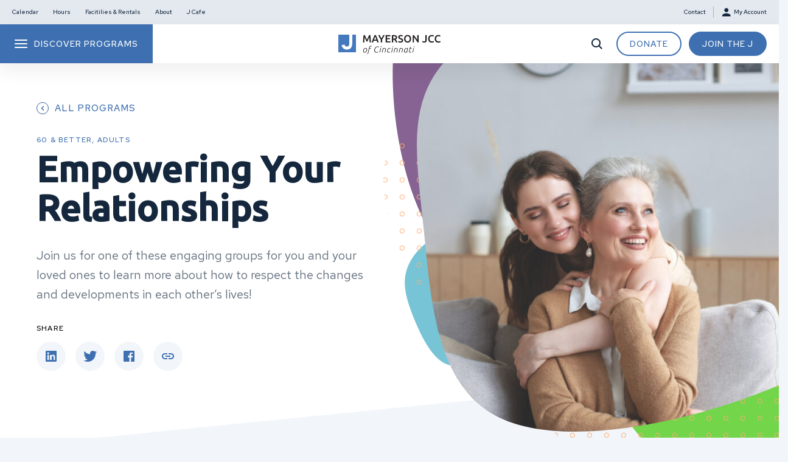

--- FILE ---
content_type: text/html; charset=UTF-8
request_url: https://mayersonjcc.org/programs/adult-children-of-aging-parents-group/
body_size: 22079
content:

<!DOCTYPE html>
<html lang="en-US" class="no-js">
	<head>
		<meta charset="UTF-8"/>
<script>
var gform;gform||(document.addEventListener("gform_main_scripts_loaded",function(){gform.scriptsLoaded=!0}),document.addEventListener("gform/theme/scripts_loaded",function(){gform.themeScriptsLoaded=!0}),window.addEventListener("DOMContentLoaded",function(){gform.domLoaded=!0}),gform={domLoaded:!1,scriptsLoaded:!1,themeScriptsLoaded:!1,isFormEditor:()=>"function"==typeof InitializeEditor,callIfLoaded:function(o){return!(!gform.domLoaded||!gform.scriptsLoaded||!gform.themeScriptsLoaded&&!gform.isFormEditor()||(gform.isFormEditor()&&console.warn("The use of gform.initializeOnLoaded() is deprecated in the form editor context and will be removed in Gravity Forms 3.1."),o(),0))},initializeOnLoaded:function(o){gform.callIfLoaded(o)||(document.addEventListener("gform_main_scripts_loaded",()=>{gform.scriptsLoaded=!0,gform.callIfLoaded(o)}),document.addEventListener("gform/theme/scripts_loaded",()=>{gform.themeScriptsLoaded=!0,gform.callIfLoaded(o)}),window.addEventListener("DOMContentLoaded",()=>{gform.domLoaded=!0,gform.callIfLoaded(o)}))},hooks:{action:{},filter:{}},addAction:function(o,r,e,t){gform.addHook("action",o,r,e,t)},addFilter:function(o,r,e,t){gform.addHook("filter",o,r,e,t)},doAction:function(o){gform.doHook("action",o,arguments)},applyFilters:function(o){return gform.doHook("filter",o,arguments)},removeAction:function(o,r){gform.removeHook("action",o,r)},removeFilter:function(o,r,e){gform.removeHook("filter",o,r,e)},addHook:function(o,r,e,t,n){null==gform.hooks[o][r]&&(gform.hooks[o][r]=[]);var d=gform.hooks[o][r];null==n&&(n=r+"_"+d.length),gform.hooks[o][r].push({tag:n,callable:e,priority:t=null==t?10:t})},doHook:function(r,o,e){var t;if(e=Array.prototype.slice.call(e,1),null!=gform.hooks[r][o]&&((o=gform.hooks[r][o]).sort(function(o,r){return o.priority-r.priority}),o.forEach(function(o){"function"!=typeof(t=o.callable)&&(t=window[t]),"action"==r?t.apply(null,e):e[0]=t.apply(null,e)})),"filter"==r)return e[0]},removeHook:function(o,r,t,n){var e;null!=gform.hooks[o][r]&&(e=(e=gform.hooks[o][r]).filter(function(o,r,e){return!!(null!=n&&n!=o.tag||null!=t&&t!=o.priority)}),gform.hooks[o][r]=e)}});
</script>

		<meta name="viewport" content="width=device-width, initial-scale=1.0, maximum-scale=1"/>

		<meta name='robots' content='index, follow, max-image-preview:large, max-snippet:-1, max-video-preview:-1' />
	<style>img:is([sizes="auto" i], [sizes^="auto," i]) { contain-intrinsic-size: 3000px 1500px }</style>
	
	<!-- This site is optimized with the Yoast SEO plugin v26.0 - https://yoast.com/wordpress/plugins/seo/ -->
	<title>Empowering Your Relationships - Mayerson JCC</title>
	<meta name="description" content="Join us for one of these engaging groups for you and your loved ones to learn more about how to respect the changes and developments in each other’s lives!" />
	<link rel="canonical" href="https://mayersonjcc.org/programs/adult-children-of-aging-parents-group/" />
	<meta property="og:locale" content="en_US" />
	<meta property="og:type" content="article" />
	<meta property="og:title" content="Empowering Your Relationships - Mayerson JCC" />
	<meta property="og:description" content="Join us for one of these engaging groups for you and your loved ones to learn more about how to respect the changes and developments in each other’s lives!" />
	<meta property="og:url" content="https://mayersonjcc.org/programs/adult-children-of-aging-parents-group/" />
	<meta property="og:site_name" content="Mayerson JCC" />
	<meta property="article:modified_time" content="2025-12-30T16:36:53+00:00" />
	<meta property="og:image" content="https://mayersonjcc.org/wp-content/uploads/2022/09/AdobeStock_406411841-scaled.jpeg" />
	<meta property="og:image:width" content="2560" />
	<meta property="og:image:height" content="1707" />
	<meta property="og:image:type" content="image/jpeg" />
	<meta name="twitter:card" content="summary_large_image" />
	<meta name="twitter:label1" content="Est. reading time" />
	<meta name="twitter:data1" content="2 minutes" />
	<script type="application/ld+json" class="yoast-schema-graph">{"@context":"https://schema.org","@graph":[{"@type":"WebPage","@id":"https://mayersonjcc.org/programs/adult-children-of-aging-parents-group/","url":"https://mayersonjcc.org/programs/adult-children-of-aging-parents-group/","name":"Empowering Your Relationships - Mayerson JCC","isPartOf":{"@id":"https://mayersonjcc.org/#website"},"primaryImageOfPage":{"@id":"https://mayersonjcc.org/programs/adult-children-of-aging-parents-group/#primaryimage"},"image":{"@id":"https://mayersonjcc.org/programs/adult-children-of-aging-parents-group/#primaryimage"},"thumbnailUrl":"https://mayersonjcc.org/wp-content/uploads/2022/09/AdobeStock_406411841-scaled.jpeg","datePublished":"2022-09-30T18:20:41+00:00","dateModified":"2025-12-30T16:36:53+00:00","description":"Join us for one of these engaging groups for you and your loved ones to learn more about how to respect the changes and developments in each other’s lives!","breadcrumb":{"@id":"https://mayersonjcc.org/programs/adult-children-of-aging-parents-group/#breadcrumb"},"inLanguage":"en-US","potentialAction":[{"@type":"ReadAction","target":["https://mayersonjcc.org/programs/adult-children-of-aging-parents-group/"]}]},{"@type":"ImageObject","inLanguage":"en-US","@id":"https://mayersonjcc.org/programs/adult-children-of-aging-parents-group/#primaryimage","url":"https://mayersonjcc.org/wp-content/uploads/2022/09/AdobeStock_406411841-scaled.jpeg","contentUrl":"https://mayersonjcc.org/wp-content/uploads/2022/09/AdobeStock_406411841-scaled.jpeg","width":2560,"height":1707,"caption":"Portrait of old mother and mature daughter hugging at home. Happy senior mom and adult daughter embracing with love on sofa"},{"@type":"BreadcrumbList","@id":"https://mayersonjcc.org/programs/adult-children-of-aging-parents-group/#breadcrumb","itemListElement":[{"@type":"ListItem","position":1,"name":"Home","item":"https://mayersonjcc.org/"},{"@type":"ListItem","position":2,"name":"Programs","item":"https://mayersonjcc.org/programs/"},{"@type":"ListItem","position":3,"name":"Empowering Your Relationships"}]},{"@type":"WebSite","@id":"https://mayersonjcc.org/#website","url":"https://mayersonjcc.org/","name":"Mayerson JCC","description":"The J offers state-of-the-art fitness equipment, personal training, family programs, cultural arts, &amp; an award winning camp, preschool, &amp; senior center.","publisher":{"@id":"https://mayersonjcc.org/#organization"},"potentialAction":[{"@type":"SearchAction","target":{"@type":"EntryPoint","urlTemplate":"https://mayersonjcc.org/?s={search_term_string}"},"query-input":{"@type":"PropertyValueSpecification","valueRequired":true,"valueName":"search_term_string"}}],"inLanguage":"en-US"},{"@type":"Organization","@id":"https://mayersonjcc.org/#organization","name":"Mayerson JCC of Cincinnati","url":"https://mayersonjcc.org/","logo":{"@type":"ImageObject","inLanguage":"en-US","@id":"https://mayersonjcc.org/#/schema/logo/image/","url":"https://mayersonjcc.org/wp-content/uploads/2022/03/MYJ_Logo.svg","contentUrl":"https://mayersonjcc.org/wp-content/uploads/2022/03/MYJ_Logo.svg","width":551,"height":104,"caption":"Mayerson JCC of Cincinnati"},"image":{"@id":"https://mayersonjcc.org/#/schema/logo/image/"}}]}</script>
	<!-- / Yoast SEO plugin. -->


<link rel='dns-prefetch' href='//www.google.com' />
<link rel='dns-prefetch' href='//fonts.googleapis.com' />
<link rel='dns-prefetch' href='//static.addtoany.com' />
<script>
window._wpemojiSettings = {"baseUrl":"https:\/\/s.w.org\/images\/core\/emoji\/16.0.1\/72x72\/","ext":".png","svgUrl":"https:\/\/s.w.org\/images\/core\/emoji\/16.0.1\/svg\/","svgExt":".svg","source":{"concatemoji":"https:\/\/mayersonjcc.org\/wp-includes\/js\/wp-emoji-release.min.js?ver=906c723a639f22cdf7d5e0291eeb34c5"}};
/*! This file is auto-generated */
!function(s,n){var o,i,e;function c(e){try{var t={supportTests:e,timestamp:(new Date).valueOf()};sessionStorage.setItem(o,JSON.stringify(t))}catch(e){}}function p(e,t,n){e.clearRect(0,0,e.canvas.width,e.canvas.height),e.fillText(t,0,0);var t=new Uint32Array(e.getImageData(0,0,e.canvas.width,e.canvas.height).data),a=(e.clearRect(0,0,e.canvas.width,e.canvas.height),e.fillText(n,0,0),new Uint32Array(e.getImageData(0,0,e.canvas.width,e.canvas.height).data));return t.every(function(e,t){return e===a[t]})}function u(e,t){e.clearRect(0,0,e.canvas.width,e.canvas.height),e.fillText(t,0,0);for(var n=e.getImageData(16,16,1,1),a=0;a<n.data.length;a++)if(0!==n.data[a])return!1;return!0}function f(e,t,n,a){switch(t){case"flag":return n(e,"\ud83c\udff3\ufe0f\u200d\u26a7\ufe0f","\ud83c\udff3\ufe0f\u200b\u26a7\ufe0f")?!1:!n(e,"\ud83c\udde8\ud83c\uddf6","\ud83c\udde8\u200b\ud83c\uddf6")&&!n(e,"\ud83c\udff4\udb40\udc67\udb40\udc62\udb40\udc65\udb40\udc6e\udb40\udc67\udb40\udc7f","\ud83c\udff4\u200b\udb40\udc67\u200b\udb40\udc62\u200b\udb40\udc65\u200b\udb40\udc6e\u200b\udb40\udc67\u200b\udb40\udc7f");case"emoji":return!a(e,"\ud83e\udedf")}return!1}function g(e,t,n,a){var r="undefined"!=typeof WorkerGlobalScope&&self instanceof WorkerGlobalScope?new OffscreenCanvas(300,150):s.createElement("canvas"),o=r.getContext("2d",{willReadFrequently:!0}),i=(o.textBaseline="top",o.font="600 32px Arial",{});return e.forEach(function(e){i[e]=t(o,e,n,a)}),i}function t(e){var t=s.createElement("script");t.src=e,t.defer=!0,s.head.appendChild(t)}"undefined"!=typeof Promise&&(o="wpEmojiSettingsSupports",i=["flag","emoji"],n.supports={everything:!0,everythingExceptFlag:!0},e=new Promise(function(e){s.addEventListener("DOMContentLoaded",e,{once:!0})}),new Promise(function(t){var n=function(){try{var e=JSON.parse(sessionStorage.getItem(o));if("object"==typeof e&&"number"==typeof e.timestamp&&(new Date).valueOf()<e.timestamp+604800&&"object"==typeof e.supportTests)return e.supportTests}catch(e){}return null}();if(!n){if("undefined"!=typeof Worker&&"undefined"!=typeof OffscreenCanvas&&"undefined"!=typeof URL&&URL.createObjectURL&&"undefined"!=typeof Blob)try{var e="postMessage("+g.toString()+"("+[JSON.stringify(i),f.toString(),p.toString(),u.toString()].join(",")+"));",a=new Blob([e],{type:"text/javascript"}),r=new Worker(URL.createObjectURL(a),{name:"wpTestEmojiSupports"});return void(r.onmessage=function(e){c(n=e.data),r.terminate(),t(n)})}catch(e){}c(n=g(i,f,p,u))}t(n)}).then(function(e){for(var t in e)n.supports[t]=e[t],n.supports.everything=n.supports.everything&&n.supports[t],"flag"!==t&&(n.supports.everythingExceptFlag=n.supports.everythingExceptFlag&&n.supports[t]);n.supports.everythingExceptFlag=n.supports.everythingExceptFlag&&!n.supports.flag,n.DOMReady=!1,n.readyCallback=function(){n.DOMReady=!0}}).then(function(){return e}).then(function(){var e;n.supports.everything||(n.readyCallback(),(e=n.source||{}).concatemoji?t(e.concatemoji):e.wpemoji&&e.twemoji&&(t(e.twemoji),t(e.wpemoji)))}))}((window,document),window._wpemojiSettings);
</script>
<link rel='stylesheet' id='tribe-events-pro-mini-calendar-block-styles-css' href='https://mayersonjcc.org/wp-content/plugins/events-calendar-pro/src/resources/css/tribe-events-pro-mini-calendar-block.min.css?ver=7.0.0' media='all' />
<style id='wp-emoji-styles-inline-css'>

	img.wp-smiley, img.emoji {
		display: inline !important;
		border: none !important;
		box-shadow: none !important;
		height: 1em !important;
		width: 1em !important;
		margin: 0 0.07em !important;
		vertical-align: -0.1em !important;
		background: none !important;
		padding: 0 !important;
	}
</style>
<link rel='stylesheet' id='wp-block-library-css' href='https://mayersonjcc.org/wp-includes/css/dist/block-library/style.min.css?ver=906c723a639f22cdf7d5e0291eeb34c5' media='all' />
<style id='classic-theme-styles-inline-css'>
/*! This file is auto-generated */
.wp-block-button__link{color:#fff;background-color:#32373c;border-radius:9999px;box-shadow:none;text-decoration:none;padding:calc(.667em + 2px) calc(1.333em + 2px);font-size:1.125em}.wp-block-file__button{background:#32373c;color:#fff;text-decoration:none}
</style>
<style id='safe-svg-svg-icon-style-inline-css'>
.safe-svg-cover{text-align:center}.safe-svg-cover .safe-svg-inside{display:inline-block;max-width:100%}.safe-svg-cover svg{fill:currentColor;height:100%;max-height:100%;max-width:100%;width:100%}

</style>
<link rel='stylesheet' id='wp-components-css' href='https://mayersonjcc.org/wp-includes/css/dist/components/style.min.css?ver=906c723a639f22cdf7d5e0291eeb34c5' media='all' />
<link rel='stylesheet' id='wp-preferences-css' href='https://mayersonjcc.org/wp-includes/css/dist/preferences/style.min.css?ver=906c723a639f22cdf7d5e0291eeb34c5' media='all' />
<link rel='stylesheet' id='wp-block-editor-css' href='https://mayersonjcc.org/wp-includes/css/dist/block-editor/style.min.css?ver=906c723a639f22cdf7d5e0291eeb34c5' media='all' />
<link rel='stylesheet' id='popup-maker-block-library-style-css' href='https://mayersonjcc.org/wp-content/plugins/popup-maker/dist/packages/block-library-style.css?ver=dbea705cfafe089d65f1' media='all' />
<style id='google-login-login-button-style-inline-css'>
.wp_google_login{clear:both;margin:40px auto 0}.wp_google_login.hidden{display:none}.wp_google_login__divider{position:relative;text-align:center}.wp_google_login__divider:before{background-color:#e1e2e2;content:"";height:1px;left:0;position:absolute;top:8px;width:100%}.wp_google_login__divider span{background-color:#fff;color:#e1e2e2;font-size:14px;padding-left:8px;padding-right:8px;position:relative;text-transform:uppercase;z-index:2}.wp_google_login__button-container{margin-top:10px}.wp_google_login__button{background-color:#fff;border:solid #ccced0;border-radius:4px;border-width:1px 1px 2px;box-sizing:border-box;color:#3d4145;cursor:pointer;display:block;font-size:14px;font-weight:500;line-height:25px;margin:0;outline:0;overflow:hidden;padding:10px 15px;text-align:center;text-decoration:none;text-overflow:ellipsis;width:100%}.wp_google_login__button:hover{color:#3d4145}.wp_google_login__google-icon{background:url(/wp-content/plugins/login-with-google/assets/build/blocks/login-button/../images/google_light.e4cbcb9b.png) no-repeat 50%;background-size:contain;display:inline-block;height:25px;margin-right:10px;vertical-align:middle;width:25px}

</style>
<style id='global-styles-inline-css'>
:root{--wp--preset--aspect-ratio--square: 1;--wp--preset--aspect-ratio--4-3: 4/3;--wp--preset--aspect-ratio--3-4: 3/4;--wp--preset--aspect-ratio--3-2: 3/2;--wp--preset--aspect-ratio--2-3: 2/3;--wp--preset--aspect-ratio--16-9: 16/9;--wp--preset--aspect-ratio--9-16: 9/16;--wp--preset--color--black: #000000;--wp--preset--color--cyan-bluish-gray: #abb8c3;--wp--preset--color--white: #ffffff;--wp--preset--color--pale-pink: #f78da7;--wp--preset--color--vivid-red: #cf2e2e;--wp--preset--color--luminous-vivid-orange: #ff6900;--wp--preset--color--luminous-vivid-amber: #fcb900;--wp--preset--color--light-green-cyan: #7bdcb5;--wp--preset--color--vivid-green-cyan: #00d084;--wp--preset--color--pale-cyan-blue: #8ed1fc;--wp--preset--color--vivid-cyan-blue: #0693e3;--wp--preset--color--vivid-purple: #9b51e0;--wp--preset--gradient--vivid-cyan-blue-to-vivid-purple: linear-gradient(135deg,rgba(6,147,227,1) 0%,rgb(155,81,224) 100%);--wp--preset--gradient--light-green-cyan-to-vivid-green-cyan: linear-gradient(135deg,rgb(122,220,180) 0%,rgb(0,208,130) 100%);--wp--preset--gradient--luminous-vivid-amber-to-luminous-vivid-orange: linear-gradient(135deg,rgba(252,185,0,1) 0%,rgba(255,105,0,1) 100%);--wp--preset--gradient--luminous-vivid-orange-to-vivid-red: linear-gradient(135deg,rgba(255,105,0,1) 0%,rgb(207,46,46) 100%);--wp--preset--gradient--very-light-gray-to-cyan-bluish-gray: linear-gradient(135deg,rgb(238,238,238) 0%,rgb(169,184,195) 100%);--wp--preset--gradient--cool-to-warm-spectrum: linear-gradient(135deg,rgb(74,234,220) 0%,rgb(151,120,209) 20%,rgb(207,42,186) 40%,rgb(238,44,130) 60%,rgb(251,105,98) 80%,rgb(254,248,76) 100%);--wp--preset--gradient--blush-light-purple: linear-gradient(135deg,rgb(255,206,236) 0%,rgb(152,150,240) 100%);--wp--preset--gradient--blush-bordeaux: linear-gradient(135deg,rgb(254,205,165) 0%,rgb(254,45,45) 50%,rgb(107,0,62) 100%);--wp--preset--gradient--luminous-dusk: linear-gradient(135deg,rgb(255,203,112) 0%,rgb(199,81,192) 50%,rgb(65,88,208) 100%);--wp--preset--gradient--pale-ocean: linear-gradient(135deg,rgb(255,245,203) 0%,rgb(182,227,212) 50%,rgb(51,167,181) 100%);--wp--preset--gradient--electric-grass: linear-gradient(135deg,rgb(202,248,128) 0%,rgb(113,206,126) 100%);--wp--preset--gradient--midnight: linear-gradient(135deg,rgb(2,3,129) 0%,rgb(40,116,252) 100%);--wp--preset--font-size--small: 13px;--wp--preset--font-size--medium: 20px;--wp--preset--font-size--large: 36px;--wp--preset--font-size--x-large: 42px;--wp--preset--spacing--20: 0.44rem;--wp--preset--spacing--30: 0.67rem;--wp--preset--spacing--40: 1rem;--wp--preset--spacing--50: 1.5rem;--wp--preset--spacing--60: 2.25rem;--wp--preset--spacing--70: 3.38rem;--wp--preset--spacing--80: 5.06rem;--wp--preset--shadow--natural: 6px 6px 9px rgba(0, 0, 0, 0.2);--wp--preset--shadow--deep: 12px 12px 50px rgba(0, 0, 0, 0.4);--wp--preset--shadow--sharp: 6px 6px 0px rgba(0, 0, 0, 0.2);--wp--preset--shadow--outlined: 6px 6px 0px -3px rgba(255, 255, 255, 1), 6px 6px rgba(0, 0, 0, 1);--wp--preset--shadow--crisp: 6px 6px 0px rgba(0, 0, 0, 1);}:where(.is-layout-flex){gap: 0.5em;}:where(.is-layout-grid){gap: 0.5em;}body .is-layout-flex{display: flex;}.is-layout-flex{flex-wrap: wrap;align-items: center;}.is-layout-flex > :is(*, div){margin: 0;}body .is-layout-grid{display: grid;}.is-layout-grid > :is(*, div){margin: 0;}:where(.wp-block-columns.is-layout-flex){gap: 2em;}:where(.wp-block-columns.is-layout-grid){gap: 2em;}:where(.wp-block-post-template.is-layout-flex){gap: 1.25em;}:where(.wp-block-post-template.is-layout-grid){gap: 1.25em;}.has-black-color{color: var(--wp--preset--color--black) !important;}.has-cyan-bluish-gray-color{color: var(--wp--preset--color--cyan-bluish-gray) !important;}.has-white-color{color: var(--wp--preset--color--white) !important;}.has-pale-pink-color{color: var(--wp--preset--color--pale-pink) !important;}.has-vivid-red-color{color: var(--wp--preset--color--vivid-red) !important;}.has-luminous-vivid-orange-color{color: var(--wp--preset--color--luminous-vivid-orange) !important;}.has-luminous-vivid-amber-color{color: var(--wp--preset--color--luminous-vivid-amber) !important;}.has-light-green-cyan-color{color: var(--wp--preset--color--light-green-cyan) !important;}.has-vivid-green-cyan-color{color: var(--wp--preset--color--vivid-green-cyan) !important;}.has-pale-cyan-blue-color{color: var(--wp--preset--color--pale-cyan-blue) !important;}.has-vivid-cyan-blue-color{color: var(--wp--preset--color--vivid-cyan-blue) !important;}.has-vivid-purple-color{color: var(--wp--preset--color--vivid-purple) !important;}.has-black-background-color{background-color: var(--wp--preset--color--black) !important;}.has-cyan-bluish-gray-background-color{background-color: var(--wp--preset--color--cyan-bluish-gray) !important;}.has-white-background-color{background-color: var(--wp--preset--color--white) !important;}.has-pale-pink-background-color{background-color: var(--wp--preset--color--pale-pink) !important;}.has-vivid-red-background-color{background-color: var(--wp--preset--color--vivid-red) !important;}.has-luminous-vivid-orange-background-color{background-color: var(--wp--preset--color--luminous-vivid-orange) !important;}.has-luminous-vivid-amber-background-color{background-color: var(--wp--preset--color--luminous-vivid-amber) !important;}.has-light-green-cyan-background-color{background-color: var(--wp--preset--color--light-green-cyan) !important;}.has-vivid-green-cyan-background-color{background-color: var(--wp--preset--color--vivid-green-cyan) !important;}.has-pale-cyan-blue-background-color{background-color: var(--wp--preset--color--pale-cyan-blue) !important;}.has-vivid-cyan-blue-background-color{background-color: var(--wp--preset--color--vivid-cyan-blue) !important;}.has-vivid-purple-background-color{background-color: var(--wp--preset--color--vivid-purple) !important;}.has-black-border-color{border-color: var(--wp--preset--color--black) !important;}.has-cyan-bluish-gray-border-color{border-color: var(--wp--preset--color--cyan-bluish-gray) !important;}.has-white-border-color{border-color: var(--wp--preset--color--white) !important;}.has-pale-pink-border-color{border-color: var(--wp--preset--color--pale-pink) !important;}.has-vivid-red-border-color{border-color: var(--wp--preset--color--vivid-red) !important;}.has-luminous-vivid-orange-border-color{border-color: var(--wp--preset--color--luminous-vivid-orange) !important;}.has-luminous-vivid-amber-border-color{border-color: var(--wp--preset--color--luminous-vivid-amber) !important;}.has-light-green-cyan-border-color{border-color: var(--wp--preset--color--light-green-cyan) !important;}.has-vivid-green-cyan-border-color{border-color: var(--wp--preset--color--vivid-green-cyan) !important;}.has-pale-cyan-blue-border-color{border-color: var(--wp--preset--color--pale-cyan-blue) !important;}.has-vivid-cyan-blue-border-color{border-color: var(--wp--preset--color--vivid-cyan-blue) !important;}.has-vivid-purple-border-color{border-color: var(--wp--preset--color--vivid-purple) !important;}.has-vivid-cyan-blue-to-vivid-purple-gradient-background{background: var(--wp--preset--gradient--vivid-cyan-blue-to-vivid-purple) !important;}.has-light-green-cyan-to-vivid-green-cyan-gradient-background{background: var(--wp--preset--gradient--light-green-cyan-to-vivid-green-cyan) !important;}.has-luminous-vivid-amber-to-luminous-vivid-orange-gradient-background{background: var(--wp--preset--gradient--luminous-vivid-amber-to-luminous-vivid-orange) !important;}.has-luminous-vivid-orange-to-vivid-red-gradient-background{background: var(--wp--preset--gradient--luminous-vivid-orange-to-vivid-red) !important;}.has-very-light-gray-to-cyan-bluish-gray-gradient-background{background: var(--wp--preset--gradient--very-light-gray-to-cyan-bluish-gray) !important;}.has-cool-to-warm-spectrum-gradient-background{background: var(--wp--preset--gradient--cool-to-warm-spectrum) !important;}.has-blush-light-purple-gradient-background{background: var(--wp--preset--gradient--blush-light-purple) !important;}.has-blush-bordeaux-gradient-background{background: var(--wp--preset--gradient--blush-bordeaux) !important;}.has-luminous-dusk-gradient-background{background: var(--wp--preset--gradient--luminous-dusk) !important;}.has-pale-ocean-gradient-background{background: var(--wp--preset--gradient--pale-ocean) !important;}.has-electric-grass-gradient-background{background: var(--wp--preset--gradient--electric-grass) !important;}.has-midnight-gradient-background{background: var(--wp--preset--gradient--midnight) !important;}.has-small-font-size{font-size: var(--wp--preset--font-size--small) !important;}.has-medium-font-size{font-size: var(--wp--preset--font-size--medium) !important;}.has-large-font-size{font-size: var(--wp--preset--font-size--large) !important;}.has-x-large-font-size{font-size: var(--wp--preset--font-size--x-large) !important;}
:where(.wp-block-post-template.is-layout-flex){gap: 1.25em;}:where(.wp-block-post-template.is-layout-grid){gap: 1.25em;}
:where(.wp-block-columns.is-layout-flex){gap: 2em;}:where(.wp-block-columns.is-layout-grid){gap: 2em;}
:root :where(.wp-block-pullquote){font-size: 1.5em;line-height: 1.6;}
</style>
<link rel='stylesheet' id='cpsh-shortcodes-css' href='https://mayersonjcc.org/wp-content/plugins/column-shortcodes//assets/css/shortcodes.css?ver=1.0.1' media='all' />
<link rel='stylesheet' id='tec-tractionrec-829-css' href='https://mayersonjcc.org/wp-content/plugins/tec-tractionrec-829/public/css/tec-tractionrec-829-public.css?ver=5.10.2' media='all' />
<link rel='stylesheet' id='fonts-css' href='//fonts.googleapis.com/css2?family=Red+Hat+Text:ital,wght@0,400;0,500;0,700;1,400&#038;family=Ubuntu:ital,wght@0,500;1,500;1,700&#038;display=swap' media='all' />
<link rel='stylesheet' id='theme-styles-css' href='https://mayersonjcc.org/wp-content/themes/myj/css/dist/style.css?ver=1768335171' media='all' />
<link rel='stylesheet' id='add-to-any-css' href='//static.addtoany.com/menu/page.js' media='all' />
<link rel='stylesheet' id='tablepress-default-css' href='https://mayersonjcc.org/wp-content/plugins/tablepress/css/build/default.css?ver=3.2.3' media='all' />
<script src="https://mayersonjcc.org/wp-includes/js/jquery/jquery.min.js?ver=3.7.1" id="jquery-core-js"></script>
<script src="https://mayersonjcc.org/wp-includes/js/jquery/jquery-migrate.min.js?ver=3.4.1" id="jquery-migrate-js"></script>
<script src="https://mayersonjcc.org/wp-content/plugins/tec-tractionrec-829/public/js/tec-tractionrec-829-public.js?ver=5.10.2" id="tec-tractionrec-829-js"></script>
<script defer='defer' src="https://mayersonjcc.org/wp-content/plugins/gravityforms/js/jquery.json.min.js?ver=2.9.19" id="gform_json-js"></script>
<script id="gform_gravityforms-js-extra">
var gf_global = {"gf_currency_config":{"name":"U.S. Dollar","symbol_left":"$","symbol_right":"","symbol_padding":"","thousand_separator":",","decimal_separator":".","decimals":2,"code":"USD"},"base_url":"https:\/\/mayersonjcc.org\/wp-content\/plugins\/gravityforms","number_formats":[],"spinnerUrl":"https:\/\/mayersonjcc.org\/wp-content\/plugins\/gravityforms\/images\/spinner.svg","version_hash":"eb18bac0f9bbb50ceca497d159571ee6","strings":{"newRowAdded":"New row added.","rowRemoved":"Row removed","formSaved":"The form has been saved.  The content contains the link to return and complete the form."}};
var gform_i18n = {"datepicker":{"days":{"monday":"Mo","tuesday":"Tu","wednesday":"We","thursday":"Th","friday":"Fr","saturday":"Sa","sunday":"Su"},"months":{"january":"January","february":"February","march":"March","april":"April","may":"May","june":"June","july":"July","august":"August","september":"September","october":"October","november":"November","december":"December"},"firstDay":0,"iconText":"Select date"}};
var gf_legacy_multi = {"56":""};
var gform_gravityforms = {"strings":{"invalid_file_extension":"This type of file is not allowed. Must be one of the following:","delete_file":"Delete this file","in_progress":"in progress","file_exceeds_limit":"File exceeds size limit","illegal_extension":"This type of file is not allowed.","max_reached":"Maximum number of files reached","unknown_error":"There was a problem while saving the file on the server","currently_uploading":"Please wait for the uploading to complete","cancel":"Cancel","cancel_upload":"Cancel this upload","cancelled":"Cancelled"},"vars":{"images_url":"https:\/\/mayersonjcc.org\/wp-content\/plugins\/gravityforms\/images"}};
</script>
<script defer='defer' src="https://mayersonjcc.org/wp-content/plugins/gravityforms/js/gravityforms.min.js?ver=2.9.19" id="gform_gravityforms-js"></script>
<script defer='defer' src="https://mayersonjcc.org/wp-content/plugins/gravityforms/assets/js/dist/utils.min.js?ver=380b7a5ec0757c78876bc8a59488f2f3" id="gform_gravityforms_utils-js"></script>
<link rel="https://api.w.org/" href="https://mayersonjcc.org/wp-json/" /><link rel="alternate" title="JSON" type="application/json" href="https://mayersonjcc.org/wp-json/wp/v2/program/21277" /><link rel="EditURI" type="application/rsd+xml" title="RSD" href="https://mayersonjcc.org/xmlrpc.php?rsd" />
<link rel='shortlink' href='https://mayersonjcc.org/?p=21277' />
<link rel="alternate" title="oEmbed (JSON)" type="application/json+oembed" href="https://mayersonjcc.org/wp-json/oembed/1.0/embed?url=https%3A%2F%2Fmayersonjcc.org%2Fprograms%2Fadult-children-of-aging-parents-group%2F" />
<link rel="alternate" title="oEmbed (XML)" type="text/xml+oembed" href="https://mayersonjcc.org/wp-json/oembed/1.0/embed?url=https%3A%2F%2Fmayersonjcc.org%2Fprograms%2Fadult-children-of-aging-parents-group%2F&#038;format=xml" />
			<!-- DO NOT COPY THIS SNIPPET! Start of Page Analytics Tracking for HubSpot WordPress plugin v11.3.21-->
			<script class="hsq-set-content-id" data-content-id="blog-post">
				var _hsq = _hsq || [];
				_hsq.push(["setContentType", "blog-post"]);
			</script>
			<!-- DO NOT COPY THIS SNIPPET! End of Page Analytics Tracking for HubSpot WordPress plugin -->
					<script type="text/javascript">
				(function(c,l,a,r,i,t,y){
					c[a]=c[a]||function(){(c[a].q=c[a].q||[]).push(arguments)};t=l.createElement(r);t.async=1;
					t.src="https://www.clarity.ms/tag/"+i+"?ref=wordpress";y=l.getElementsByTagName(r)[0];y.parentNode.insertBefore(t,y);
				})(window, document, "clarity", "script", "rmobg8mt4e");
		</script>
		<meta name="tec-api-version" content="v1"><meta name="tec-api-origin" content="https://mayersonjcc.org"><link rel="alternate" href="https://mayersonjcc.org/wp-json/tribe/events/v1/" /><style>.recentcomments a{display:inline !important;padding:0 !important;margin:0 !important;}</style><!-- Google Tag Manager -->
<script>(function(w,d,s,l,i){w[l]=w[l]||[];w[l].push({'gtm.start':
new Date().getTime(),event:'gtm.js'});var f=d.getElementsByTagName(s)[0],
j=d.createElement(s),dl=l!='dataLayer'?'&l='+l:'';j.async=true;j.src=
'https://www.googletagmanager.com/gtm.js?id='+i+dl;f.parentNode.insertBefore(j,f);
})(window,document,'script','dataLayer','GTM-KFP3QT');</script>
<!-- End Google Tag Manager -->
<meta name="facebook-domain-verification" content="chdt5tzi4cyql0sm3d8kpkjt17qq65" /><link rel="icon" href="https://mayersonjcc.org/wp-content/uploads/2022/02/cropped-MYJ_Favicon-32x32.png" sizes="32x32" />
<link rel="icon" href="https://mayersonjcc.org/wp-content/uploads/2022/02/cropped-MYJ_Favicon-192x192.png" sizes="192x192" />
<link rel="apple-touch-icon" href="https://mayersonjcc.org/wp-content/uploads/2022/02/cropped-MYJ_Favicon-180x180.png" />
<meta name="msapplication-TileImage" content="https://mayersonjcc.org/wp-content/uploads/2022/02/cropped-MYJ_Favicon-270x270.png" />
		<style id="wp-custom-css">
			form.hs-form input:not([type="submit"]) {
	padding: 0.75rem;
	border-radius: 8px;
	font-size: 1rem;
	line-height: 1.5rem;
	color: #15273D;
	width: 100%;
	outline: none;
	border: 0.0625rem solid #D5DAE0;
	transition: all 0.2s linear;
	background-color: #fff;
}

form.hs-form input:not([type="radio"]):not([type="checkbox"]):not([type="file"]):focus {
  border: 0.0625rem solid #3E70B1;
  box-shadow: 0px 0px 0px 4px rgba(62, 112, 177, 0.15);
}

form.hs-form label {
	font-size: 0.875rem;
  line-height: 1.5rem;
  display: block;
}

form.hs-form input[type="submit"] {
	background-color: #3E70B1;
	color: #fff;
	display: inline-flex;
	align-items: center;
	justify-content: center;
	border: 2px solid #3E70B1;
	border-radius: 3.125rem;
	padding: 0.875rem 1.875rem;
	text-align: center;
	cursor: pointer;
	appearance: none;
	font-size: 0.9375rem;
	line-height: 1.5rem;
	font-weight: 500;
	letter-spacing: 1px;
	text-transform: uppercase;
}


form.hs-form input[type="submit"]:hover {
	border-color: #355F96;
	background-color: #355F96;
}


.hbspt-form form fieldset {
  max-width: 100%;
  margin-bottom: 25px;
}

.hs-form-required {
	color: #b00020;
}

.block-post-cards__title {
	line-height: 4rem;
}		</style>
			</head>

<body class="wp-singular program-template-default single single-program postid-21277 wp-theme-myj tribe-no-js">
<!-- Google Tag Manager (noscript) -->
<noscript><iframe src="https://www.googletagmanager.com/ns.html?id=GTM-KFP3QT"
height="0" width="0" style="display:none;visibility:hidden"></iframe></noscript>
<!-- End Google Tag Manager (noscript) -->
	<div id="page">
		

		
<header class="main-header" id="main-header">

	
	<button id="main-nav__button" class="main-nav__button" type="button">
		<span class="main-nav__hamburger"><span></span><span></span><span></span></span>

		<span class="main-nav__button-text">Discover Programs</span>
	</button>

	<div id="mega-menu__mobile-header" class="mega-menu__mobile-header">
		<button id="mega-menu__back-button" class="mega-menu__back-button" type="button" aria-label="Back"></button>

		<div id="mega-menu__mobile-header-text" class="mega-menu__mobile-header-text"></div>

		<button id="mega-menu__mobile-header-close-button" class="mega-menu__mobile-header-close-button" type="button" aria-label="Close"></button>
	</div> 

			<a 
			href="https://mayersonjcc.org" 
			aria-label="Home" 
			class="main-header__logo"
			><img width="551" height="104" src="https://mayersonjcc.org/wp-content/uploads/2022/03/MYJ_Logo.svg" class="attachment-main-logo size-main-logo" alt="Mayerson Logo." /></a
		>
	
	
<div class="main-header__search-wrapper">
	<button id="main-header__search-button" type="button" aria-label="Open Search" class="main-header__search-button"><span class="icon icon-search"></span></button>

	<form action="/" method="GET" class="main-header__search" id="main-header__search">
		<div class="main-header__search-inner">
			<div class="container">
				<div class="row">
					<div class="col-12 col-md-10 mx-auto">
						<div class="search-field">
							<input 
								type="search" 
								class="search-field__input" 
								name="s" 
								placeholder="Search"
								aria-label="Term to Search"
								value=""
							/>

							<button class="search-field__submit" role="submit" aria-label="Search the website"></button>
						</div>
					</div>
				</div>
			</div>
		</div>
	</form>
</div>

	<div class="main-header__menus">
		
	<nav class="secondary-nav" id="secondary-nav">
		<ul id="secondary-nav__menu" class="secondary-nav__menu"><li id="menu-item-2322" class="menu-item menu-item-type-custom menu-item-object-custom menu-item-2322 menu-item--left"><a href="https://mayersonjcc.org/events/page/6/">Calendar</a></li>
<li id="menu-item-2465" class="menu-item menu-item-type-post_type menu-item-object-page menu-item-2465 menu-item--left"><a href="https://mayersonjcc.org/hours/">Hours</a></li>
<li id="menu-item-2466" class="menu-item menu-item-type-post_type menu-item-object-page menu-item-2466 menu-item--left"><a href="https://mayersonjcc.org/facitilies-rentals/">Facitilies &#038; Rentals</a></li>
<li id="menu-item-2467" class="menu-item menu-item-type-post_type menu-item-object-page menu-item-2467 menu-item--left"><a href="https://mayersonjcc.org/about/">About</a></li>
<li id="menu-item-2933" class="menu-item menu-item-type-post_type menu-item-object-page menu-item-2933 menu-item--left"><a href="https://mayersonjcc.org/j-cafe/">J Cafe</a></li>
<li id="menu-item-2468" class="menu-item menu-item-type-post_type menu-item-object-page menu-item-2468 menu-item--right"><a href="https://mayersonjcc.org/contact/">Contact</a></li>
<li id="menu-item-2328" class="menu-item menu-item-type-custom menu-item-object-custom menu-item-2328 menu-item--right"><a target="_blank" rel="noopener" href="https://myj.mayersonjcc.org/s/"><span class="icon icon-person"></span>My Account</a></li>
</ul>	</nav>

		
	<nav class="main-nav" id="main-nav">
		<ul id="main-nav__menu" class="main-nav__menu"><li id="menu-item-2448" class="menu-item menu-item-type-post_type menu-item-object-page menu-item-has-children menu-item-2448"><button type="button" data-image-id="mega-menu-image-2448" class="mega-menu__button" data-image="&quot;&lt;figure id=\&quot;mega-menu-image-2448\&quot; class=\&quot;mega-menu__image-wrapper\&quot; style=\&quot;--accentColor: #76c4d5;\&quot;&gt;&lt;img width=\&quot;678\&quot; height=\&quot;704\&quot; src=\&quot;https:\/\/mayersonjcc.org\/wp-content\/uploads\/2022\/02\/25_02_10_Body-Pump-Class_040-678x704.jpg\&quot; class=\&quot;mega-menu__image\&quot; alt=\&quot;People working out\&quot; decoding=\&quot;async\&quot; \/&gt;&lt;\/figure&gt;&quot;">Fitness &#038; Wellness</button><div class="mega-menu"><div class="mega-menu__container"><div class="mega-menu__heading-wrapper"><h2 class="mega-menu__heading h5">Fitness &#038; Wellness</h2><a href="https://mayersonjcc.org/fitness-and-wellness/" class="mega-menu__overview-button c-btn c-btn-tertiary">Overview</a></div>
<ul class="sub-menu mega-menu__inner">
	<li id="menu-item-2450" class="menu-item menu-item-type-post_type menu-item-object-page menu-item-has-children menu-item-2450"><a href="https://mayersonjcc.org/fitness-and-wellness/">Featured Programs</a>
	<ul class="sub-menu">
		<li id="menu-item-3345" class="menu-item menu-item-type-post_type menu-item-object-program menu-item-3345"><a href="https://mayersonjcc.org/programs/small-group-training/">Small Group Fitness Training</a></li>
		<li id="menu-item-3346" class="menu-item menu-item-type-post_type menu-item-object-program menu-item-3346"><a href="https://mayersonjcc.org/programs/personal-training/">Personal Training</a></li>
		<li id="menu-item-3347" class="menu-item menu-item-type-post_type menu-item-object-program menu-item-3347"><a href="https://mayersonjcc.org/programs/pilates/">Pilates Reformer</a></li>
		<li id="menu-item-3348" class="menu-item menu-item-type-post_type menu-item-object-program menu-item-3348"><a href="https://mayersonjcc.org/programs/group-exercise-classes/">Group Exercise Classes</a></li>
		<li id="menu-item-189247" class="menu-item menu-item-type-post_type menu-item-object-program menu-item-189247"><a href="https://mayersonjcc.org/programs/sports-performance-training-program/">Sports Performance Training Program</a></li>
		<li id="menu-item-4245" class="menu-item menu-item-type-post_type menu-item-object-page menu-item-4245"><a href="https://mayersonjcc.org/aquatics/">Aquatics</a></li>
		<li id="menu-item-21975" class="menu-item menu-item-type-custom menu-item-object-custom menu-item-21975"><a href="https://mayersonjcc.org/programs/swim-school-at-the-j-group-lessons/">Swim Lessons</a></li>
		<li id="menu-item-183709" class="menu-item menu-item-type-post_type menu-item-object-page menu-item-183709"><a href="https://mayersonjcc.org/eat-love/">Eat Love</a></li>
		<li id="menu-item-188901" class="menu-item menu-item-type-post_type menu-item-object-program menu-item-188901"><a href="https://mayersonjcc.org/programs/inclusion-programs/">Inclusion Programs</a></li>
		<li id="menu-item-3353" class="menu-item menu-item-type-post_type menu-item-object-program menu-item-3353"><a href="https://mayersonjcc.org/programs/j-spa/">J Spa</a></li>
		<li id="menu-item-192515" class="menu-item menu-item-type-post_type menu-item-object-page menu-item-192515"><a href="https://mayersonjcc.org/health-coaching/">Health Coaching</a></li>
	</ul>
</li>
</ul>
</div></div></li>
<li id="menu-item-2451" class="menu-item menu-item-type-post_type menu-item-object-page menu-item-has-children menu-item-2451"><button type="button" data-image-id="mega-menu-image-2451" class="mega-menu__button" data-image="&quot;&lt;figure id=\&quot;mega-menu-image-2451\&quot; class=\&quot;mega-menu__image-wrapper\&quot; style=\&quot;--accentColor: #aa7bc9;\&quot;&gt;&lt;img width=\&quot;678\&quot; height=\&quot;704\&quot; src=\&quot;https:\/\/mayersonjcc.org\/wp-content\/uploads\/2025\/06\/25_01_15_Tots-N-Tunes_063-678x704.jpg\&quot; class=\&quot;mega-menu__image\&quot; alt=\&quot;Parents and kids at Tots and Tunes\&quot; decoding=\&quot;async\&quot; \/&gt;&lt;\/figure&gt;&quot;">Children, Teens &#038; Family</button><div class="mega-menu"><div class="mega-menu__container"><div class="mega-menu__heading-wrapper"><h2 class="mega-menu__heading h5">Children, Teens &#038; Family</h2><a href="https://mayersonjcc.org/children-teens-family/" class="mega-menu__overview-button c-btn c-btn-tertiary">Overview</a></div>
<ul class="sub-menu mega-menu__inner">
	<li id="menu-item-2452" class="menu-item menu-item-type-post_type menu-item-object-page menu-item-has-children menu-item-2452"><a href="https://mayersonjcc.org/children-teens-family/">Featured Programs</a>
	<ul class="sub-menu">
		<li id="menu-item-3354" class="menu-item menu-item-type-post_type menu-item-object-program menu-item-3354"><a href="https://mayersonjcc.org/programs/family-classes-events/">Family Classes &#038; Events</a></li>
		<li id="menu-item-3358" class="menu-item menu-item-type-post_type menu-item-object-program menu-item-3358"><a href="https://mayersonjcc.org/programs/camp-at-the-j/">Camp at the J</a></li>
		<li id="menu-item-6751" class="menu-item menu-item-type-post_type menu-item-object-page menu-item-6751"><a href="https://mayersonjcc.org/pj-library/">PJ Library</a></li>
		<li id="menu-item-19277" class="menu-item menu-item-type-post_type menu-item-object-program menu-item-19277"><a href="https://mayersonjcc.org/programs/j-baby/">J Baby</a></li>
		<li id="menu-item-184384" class="menu-item menu-item-type-post_type menu-item-object-program menu-item-184384"><a href="https://mayersonjcc.org/programs/jewish-postpartum-circle/">Jewish Postpartum Circle</a></li>
		<li id="menu-item-3356" class="menu-item menu-item-type-post_type menu-item-object-program menu-item-3356"><a href="https://mayersonjcc.org/programs/theatre-at-the-j/">Theatre at the J</a></li>
		<li id="menu-item-3357" class="menu-item menu-item-type-post_type menu-item-object-program menu-item-3357"><a href="https://mayersonjcc.org/programs/early-childhood-school/">Early Childhood School</a></li>
		<li id="menu-item-3359" class="menu-item menu-item-type-post_type menu-item-object-program menu-item-3359"><a href="https://mayersonjcc.org/programs/snow-days-break-camps/">Snow Days &#038; Break Camps</a></li>
		<li id="menu-item-9264" class="menu-item menu-item-type-post_type menu-item-object-program menu-item-9264"><a href="https://mayersonjcc.org/programs/drop-in-care/">Drop-In Childcare</a></li>
		<li id="menu-item-3360" class="menu-item menu-item-type-post_type menu-item-object-program menu-item-3360"><a href="https://mayersonjcc.org/programs/after-school-at-the-j/">After Crew: After School at the J</a></li>
		<li id="menu-item-3361" class="menu-item menu-item-type-post_type menu-item-object-program menu-item-3361"><a href="https://mayersonjcc.org/programs/maccabi-games/">Maccabi Games</a></li>
		<li id="menu-item-3362" class="menu-item menu-item-type-post_type menu-item-object-program menu-item-3362"><a href="https://mayersonjcc.org/programs/march-of-the-living/">March of the Living</a></li>
		<li id="menu-item-19745" class="menu-item menu-item-type-post_type menu-item-object-program menu-item-19745"><a href="https://mayersonjcc.org/programs/bbyo/">Cincinnati BBYO</a></li>
	</ul>
</li>
</ul>
</div></div></li>
<li id="menu-item-3385" class="menu-item menu-item-type-post_type menu-item-object-page menu-item-has-children menu-item-3385"><button type="button" data-image-id="mega-menu-image-3385" class="mega-menu__button" data-image="&quot;&lt;figure id=\&quot;mega-menu-image-3385\&quot; class=\&quot;mega-menu__image-wrapper\&quot; style=\&quot;--accentColor: #706259;\&quot;&gt;&lt;img width=\&quot;678\&quot; height=\&quot;704\&quot; src=\&quot;https:\/\/mayersonjcc.org\/wp-content\/uploads\/2022\/02\/IMG_8857-678x704.jpeg\&quot; class=\&quot;mega-menu__image\&quot; alt=\&quot;People posing with their pressed flowers art\&quot; decoding=\&quot;async\&quot; \/&gt;&lt;\/figure&gt;&quot;">Arts, Ideas &#038; Jewish Life</button><div class="mega-menu"><div class="mega-menu__container"><div class="mega-menu__heading-wrapper"><h2 class="mega-menu__heading h5">Arts, Ideas &#038; Jewish Life</h2><a href="https://mayersonjcc.org/arts-ideas-jewish-life/" class="mega-menu__overview-button c-btn c-btn-tertiary">Overview</a></div>
<ul class="sub-menu mega-menu__inner">
	<li id="menu-item-2877" class="menu-item menu-item-type-post_type menu-item-object-page menu-item-has-children menu-item-2877"><a href="https://mayersonjcc.org/arts-ideas-jewish-life/">Featured Programs</a>
	<ul class="sub-menu">
		<li id="menu-item-191928" class="menu-item menu-item-type-post_type menu-item-object-program menu-item-191928"><a href="https://mayersonjcc.org/programs/theatre-dybbuk/">theatre dybbuk Residency</a></li>
		<li id="menu-item-184688" class="menu-item menu-item-type-post_type menu-item-object-page menu-item-184688"><a href="https://mayersonjcc.org/arts-ideas-jewish-life/j-prime-2/">J Prime</a></li>
		<li id="menu-item-190780" class="menu-item menu-item-type-custom menu-item-object-custom menu-item-190780"><a href="https://mayersonjcc.org/event/fall-market-3/">Fall Market</a></li>
		<li id="menu-item-3363" class="menu-item menu-item-type-post_type menu-item-object-program menu-item-3363"><a href="https://mayersonjcc.org/programs/jewish-israeli-film-festival/">Jewish &#038; Israeli Film Festival</a></li>
		<li id="menu-item-3364" class="menu-item menu-item-type-post_type menu-item-object-program menu-item-3364"><a href="https://mayersonjcc.org/programs/under-one-roof/">Under One Roof Art Exhibit</a></li>
		<li id="menu-item-3366" class="menu-item menu-item-type-post_type menu-item-object-program menu-item-3366"><a href="https://mayersonjcc.org/programs/jewish-book-series/">Jewish Book Series</a></li>
		<li id="menu-item-3367" class="menu-item menu-item-type-post_type menu-item-object-program menu-item-3367"><a href="https://mayersonjcc.org/programs/20s-30s-events/">20s &#038; 30s</a></li>
		<li id="menu-item-191677" class="menu-item menu-item-type-post_type menu-item-object-program menu-item-191677"><a href="https://mayersonjcc.org/programs/jewish-life-and-holidays/">Jewish Life and Holidays</a></li>
		<li id="menu-item-3368" class="menu-item menu-item-type-post_type menu-item-object-program menu-item-3368"><a href="https://mayersonjcc.org/programs/special-programs-events/">Special Programs &#038; Events</a></li>
		<li id="menu-item-3369" class="menu-item menu-item-type-post_type menu-item-object-program menu-item-3369"><a href="https://mayersonjcc.org/programs/inclusion-programs/">Inclusion Programs</a></li>
	</ul>
</li>
</ul>
</div></div></li>
<li id="menu-item-3386" class="menu-item menu-item-type-post_type menu-item-object-page current-menu-ancestor current_page_ancestor menu-item-has-children menu-item-3386"><button type="button" data-image-id="mega-menu-image-3386" class="mega-menu__button" data-image="&quot;&lt;figure id=\&quot;mega-menu-image-3386\&quot; class=\&quot;mega-menu__image-wrapper\&quot; style=\&quot;--accentColor: #2f7de1;\&quot;&gt;&lt;img width=\&quot;678\&quot; height=\&quot;704\&quot; src=\&quot;https:\/\/mayersonjcc.org\/wp-content\/uploads\/2024\/10\/23_04_25_Mah-Jongg-game_009-678x704.jpg\&quot; class=\&quot;mega-menu__image\&quot; alt=\&quot;women playing Mah-jonng\&quot; decoding=\&quot;async\&quot; \/&gt;&lt;\/figure&gt;&quot;">60 &#038; Better</button><div class="mega-menu"><div class="mega-menu__container"><div class="mega-menu__heading-wrapper"><h2 class="mega-menu__heading h5">60 &#038; Better</h2><a href="https://mayersonjcc.org/60-and-better/" class="mega-menu__overview-button c-btn c-btn-tertiary">Overview</a></div>
<ul class="sub-menu mega-menu__inner">
	<li id="menu-item-2878" class="menu-item menu-item-type-post_type menu-item-object-page current-menu-ancestor current-menu-parent current_page_parent current_page_ancestor menu-item-has-children menu-item-2878"><a href="https://mayersonjcc.org/60-and-better/">Featured Programs</a>
	<ul class="sub-menu">
		<li id="menu-item-3370" class="menu-item menu-item-type-post_type menu-item-object-program menu-item-3370"><a href="https://mayersonjcc.org/programs/ongoing-groups-activities/">Ongoing Groups &#038; Activities</a></li>
		<li id="menu-item-3375" class="menu-item menu-item-type-post_type menu-item-object-program menu-item-3375"><a href="https://mayersonjcc.org/programs/special-events/">Special Events</a></li>
		<li id="menu-item-3372" class="menu-item menu-item-type-post_type menu-item-object-program menu-item-3372"><a href="https://mayersonjcc.org/programs/senior-wellness/">Senior Wellness</a></li>
		<li id="menu-item-3373" class="menu-item menu-item-type-post_type menu-item-object-program menu-item-3373"><a href="https://mayersonjcc.org/programs/senior-meals/">Senior Meals &#038; Celebrations</a></li>
		<li id="menu-item-3374" class="menu-item menu-item-type-post_type menu-item-object-program menu-item-3374"><a href="https://mayersonjcc.org/programs/meals-on-wheels/">Meals on Wheels</a></li>
		<li id="menu-item-3376" class="menu-item menu-item-type-post_type menu-item-object-program menu-item-3376"><a href="https://mayersonjcc.org/programs/transportation/">Senior Transportation</a></li>
		<li id="menu-item-3377" class="menu-item menu-item-type-post_type menu-item-object-program menu-item-3377"><a href="https://mayersonjcc.org/programs/films/">Films</a></li>
		<li id="menu-item-3371" class="menu-item menu-item-type-post_type menu-item-object-program menu-item-3371"><a href="https://mayersonjcc.org/programs/day-trips/">Senior Day Trips</a></li>
		<li id="menu-item-20592" class="menu-item menu-item-type-post_type menu-item-object-program menu-item-20592"><a href="https://mayersonjcc.org/programs/care-partner-support-five-weeks-to-change/">Care Partner Support: Five Weeks to Change</a></li>
		<li id="menu-item-21290" class="menu-item menu-item-type-post_type menu-item-object-program current-menu-item menu-item-21290"><a href="https://mayersonjcc.org/programs/adult-children-of-aging-parents-group/" aria-current="page">Empowering Your Relationships</a></li>
	</ul>
</li>
</ul>
</div></div></li>
<li id="menu-item-3387" class="menu-item menu-item-type-post_type menu-item-object-page menu-item-has-children menu-item-3387"><button type="button" data-image-id="mega-menu-image-3387" class="mega-menu__button" data-image="&quot;&lt;figure id=\&quot;mega-menu-image-3387\&quot; class=\&quot;mega-menu__image-wrapper\&quot; style=\&quot;--accentColor: #72d54a;\&quot;&gt;&lt;img width=\&quot;678\&quot; height=\&quot;704\&quot; src=\&quot;https:\/\/mayersonjcc.org\/wp-content\/uploads\/2025\/05\/24_08_14_Softball_137-678x704.jpg\&quot; class=\&quot;mega-menu__image\&quot; alt=\&quot;men at the Softball Fastpitch talking\&quot; decoding=\&quot;async\&quot; \/&gt;&lt;\/figure&gt;&quot;">Sports and Recreation</button><div class="mega-menu"><div class="mega-menu__container"><div class="mega-menu__heading-wrapper"><h2 class="mega-menu__heading h5">Sports and Recreation</h2><a href="https://mayersonjcc.org/sports-and-recreation/" class="mega-menu__overview-button c-btn c-btn-tertiary">Overview</a></div>
<ul class="sub-menu mega-menu__inner">
	<li id="menu-item-2882" class="menu-item menu-item-type-post_type menu-item-object-page menu-item-has-children menu-item-2882"><a href="https://mayersonjcc.org/sports-and-recreation/">Featured Programs</a>
	<ul class="sub-menu">
		<li id="menu-item-18916" class="menu-item menu-item-type-post_type menu-item-object-program menu-item-18916"><a href="https://mayersonjcc.org/programs/archery/">Archery</a></li>
		<li id="menu-item-4513" class="menu-item menu-item-type-post_type menu-item-object-program menu-item-4513"><a href="https://mayersonjcc.org/programs/j-classic/">J Classic</a></li>
		<li id="menu-item-3379" class="menu-item menu-item-type-post_type menu-item-object-program menu-item-3379"><a href="https://mayersonjcc.org/programs/mens-softball/">Men’s Softball</a></li>
		<li id="menu-item-3378" class="menu-item menu-item-type-post_type menu-item-object-program menu-item-3378"><a href="https://mayersonjcc.org/programs/mens-basketball/">Men’s Basketball</a></li>
		<li id="menu-item-187462" class="menu-item menu-item-type-post_type menu-item-object-program menu-item-187462"><a href="https://mayersonjcc.org/programs/youth-soccer/">Blue Jays Youth Soccer</a></li>
		<li id="menu-item-3380" class="menu-item menu-item-type-post_type menu-item-object-program menu-item-3380"><a href="https://mayersonjcc.org/programs/adult-pickleball/">Adult Pickleball in Cincinnati</a></li>
		<li id="menu-item-3381" class="menu-item menu-item-type-post_type menu-item-object-program menu-item-3381"><a href="https://mayersonjcc.org/programs/youth-baseball/">Blue Jays Youth Baseball</a></li>
		<li id="menu-item-3382" class="menu-item menu-item-type-post_type menu-item-object-program menu-item-3382"><a href="https://mayersonjcc.org/programs/youth-basketball/">Blue Jays Youth Basketball</a></li>
		<li id="menu-item-182293" class="menu-item menu-item-type-custom menu-item-object-custom menu-item-182293"><a href="https://mayersonjcc.org/event/oy-vey-5k-3/">Oy Vey 5K</a></li>
	</ul>
</li>
</ul>
</div></div></li>
<li id="menu-item-2359" class="menu-item menu-item-type-custom menu-item-object-custom menu-item-2359"><a href="https://mayersonjcc.org/programs/" class="c-btn c-btn-secondary mega-menu__secondary-button">All Programs</a></li>
</ul>	</nav>

	
	
	<nav class="mega-menu-footer" id="mega-menu-footer">
					<h2 class="mega-menu-footer__label overline">More at the J</h2>
		
		<ul id="mega-menu-footer__menu" class="mega-menu-footer__menu"><li id="menu-item-2454" class="menu-item menu-item-type-post_type menu-item-object-page menu-item-2454"><a href="https://mayersonjcc.org/j-cafe/">J Cafe</a></li>
<li id="menu-item-4515" class="menu-item menu-item-type-post_type menu-item-object-page menu-item-4515"><a href="https://mayersonjcc.org/support/">Support the J</a></li>
<li id="menu-item-2455" class="menu-item menu-item-type-post_type menu-item-object-page menu-item-2455"><a href="https://mayersonjcc.org/hours/">Hours</a></li>
<li id="menu-item-4927" class="menu-item menu-item-type-post_type menu-item-object-page menu-item-4927"><a href="https://mayersonjcc.org/facitilies-rentals/plan-an-event/">Event Rentals</a></li>
<li id="menu-item-2457" class="menu-item menu-item-type-post_type menu-item-object-page menu-item-2457"><a href="https://mayersonjcc.org/about/careers/">Careers</a></li>
<li id="menu-item-2458" class="menu-item menu-item-type-post_type menu-item-object-page menu-item-2458"><a href="https://mayersonjcc.org/support/volunteer/">Volunteer</a></li>
<li id="menu-item-2459" class="menu-item menu-item-type-post_type menu-item-object-page menu-item-2459"><a href="https://mayersonjcc.org/about/">About</a></li>
</ul>	</nav>

		
	<div class="header-ctas">
									
				<a href="https://mayersonjcc.org/support/" class="header-ctas__button c-btn c-btn-secondary c-btn-secondary--small">Donate</a>												
				<a href="https://mayersonjcc.org/join/" class="header-ctas__button c-btn c-btn-primary c-btn-primary--small">Join the J</a>						</div>

		<div id="mega-menu__image-container" class="mega-menu__image-container"></div>
	</div>
</header>

<div class="program-hero">
	<div class="container">
		<div class="row">
			<div class="col-12 col-md-8 col-lg-6">
				<div class="program-hero__text">
					<a href="https://mayersonjcc.org/programs/" class="program-hero__back">All Programs</a>
					
											<div class="program-hero__categories">
							60 &amp; Better, Adults						</div>
										
					<h1 class="program-hero__title">Empowering Your Relationships</h1>

										
											<p class="program-hero__excerpt">
							Join us for one of these engaging groups for you and your loved ones to learn more about how to respect the changes and developments in each other’s lives!						</p>
					
					<div class="program-hero__bottom">
						
						<div class="program-hero__social">
							<div class="program-hero__social-title">Share</div>
							
<div class="a2a_kit share-icons">
	
	<a class="a2a_button_linkedin share-icons__link" aria-label="Share on Linkedin">
		<span class="icon-social-linkedin"></span>
	</a>
	<a class="a2a_button_twitter share-icons__link" aria-label="Share on Twitter">
		<span class="icon-social-twitter"></span>
	</a>
	<a class="a2a_button_facebook share-icons__link" aria-label="Share via Facebook">
		<span class="icon-social-facebook"></span>
	</a>
	<a class="a2a_dd share-icons__link" aria-label="Share" href="https://www.addtoany.com/share">
		<span class="icon-link"></span>
	</a>
</div>
						</div>  
					</div>
				</div>
			</div>
		</div>
	</div>

	<div class="program-hero__blobs parallax-dots">
		<figure>
			<img width="634" height="646" src="https://mayersonjcc.org/wp-content/uploads/2022/09/AdobeStock_406411841-634x646.jpeg" class="program-hero__image" alt="" decoding="async" loading="lazy" />		</figure>
	</div>
</div>

<main class="page-content page-content--has-sticky-nav">
	
<section class="program-nav sticky-nav">
	<div class="container">
		<div class="row">
			<div class="col-12 program-nav__col">
									<ul class="program-nav__links">
													
															<li class="program-nav__link"><a href="#overview">Overview</a></li>
																				
																				
																				
																				
																		</ul>
							</div>
		</div>
	</div>
</section>

<section id="overview" class="acf-block block-side-heading-content acf-block--has-bg block-side-heading-content--bg-">
	
	<div class="container">
		<div class="row">
			<div class="col-sm-12 col-md-5">
				<div class="block-side-heading-content__left">
					<h2 class="block-side-heading-content__heading">Overview</h2>

									</div>
			</div>

			<div class="col-sm-12 col-md-7">
				<div class="block-side-heading-content__right">
					

<p><strong>Empowering Your Relationships</strong><br><br>Relationships change over time between parents and children, regardless of which one you are.&nbsp;It&#8217;s important to understand each other as we age together, no matter what stage of life. Join us for one of these engaging groups for you and your loved ones to learn more about how to respect the changes and developments in each other’s lives!</p>



<p>If you are interested in joining either one, please contact Louis Liner at 513.761.7500 ext. 1226 or <a href="/cdn-cgi/l/email-protection" class="__cf_email__" data-cfemail="d7bbbbbeb9b2a597bab6aeb2a5a4b8b9bdb4b4f9b8a5b0">[email&#160;protected]</a>, or complete the interest form below.</p>



<p><em>Made possible through a generous grant from the</em>&nbsp;<em>Foundation for Cincinnati Jewish Seniors.</em></p>


				</div>
			</div>

			<div class="col-12">
							</div>
		</div>
	</div>
</section>



<section id="page-block-block_9374b21e4d18aedf899757236782a751" class="acf-block block-content-image block-content-image--has-blob block-content-image--blob-yellow block-content-image--image-right">
	
	<div class="container">
		<div class="row align-items-start">
			<div class="col-12 col-md-6 order-md-2 order-1">
				<figure class="block-content-image__image">
											<div class="block-content-image__dots parallax-dots"></div>
						<div class="block-content-image__blob">
							<svg width="423" height="433" viewBox="0 0 423 433" xmlns="http://www.w3.org/2000/svg">
<path d="M293.783 8.13468C352.927 23.0053 400.228 59.9643 416.207 111.99C432.185 164.015 416.841 231.107 373.109 297.94C329.556 365.083 257.614 431.968 200.972 432.613C144.152 432.946 102.23 367.27 65.3054 314.026C28.2024 260.47 -4.5271 220.117 1.51108 171.177C6.96987 122.157 50.216 64.6982 107.333 32.36C164.228 0.562962 235.039 -6.96589 293.783 8.13468Z" fill="#DB4C4E" />
</svg>
						</div>
					
					<img loading="lazy" decoding="async" width="768" height="508" src="https://mayersonjcc.org/wp-content/uploads/2022/09/AdobeStock_274045998-2-768x508.jpeg" class="attachment-standard-width-block size-standard-width-block" alt="" srcset="https://mayersonjcc.org/wp-content/uploads/2022/09/AdobeStock_274045998-2-768x508.jpeg 768w, https://mayersonjcc.org/wp-content/uploads/2022/09/AdobeStock_274045998-2-410x270.jpeg 410w, https://mayersonjcc.org/wp-content/uploads/2022/09/AdobeStock_274045998-2-200x133.jpeg 200w, https://mayersonjcc.org/wp-content/uploads/2022/09/AdobeStock_274045998-2-187x124.jpeg 187w" />				</figure>
			</div>

			<div class="col-12 col-md-6 order-md-1 order-2">
				<div class="block-content-image__content">
					

<p class="is-style-subtitle"><strong>Navigating Intergenerational Relationships</strong></p>



<h2 class="wp-block-heading">Adult Children of Aging Parents</h2>



<p><strong>4th Tuesday of each month</strong><br><strong>6:30pm&nbsp;</strong>| Mayerson JCC&nbsp;<br>Facilitator: Louis Liner&nbsp;</p>



<p>More adults these days find themselves becoming a caregiver for a family member, especially as the older demographic continues to grow in number. While there are many resources available for adult children who are caring for their aging parents, challenges often arise when locating these resources, as well as identifying and connecting with people in similar situations who understand their needs. The Mayerson JCC 60 &amp; Better Center, in partnership with Jewish Family Service, invite you to participate in this group to explore and address challenges of caring for an aging parent.</p>


	<div id="page-block-block_c640df76bb4872d3e086ad2aaa599149" class="block-buttons c-btn-wrapper text-left">
			<a class=" c-btn c-btn-primary c-btn-color-normal" href="https://jlive.app/events/13878" target="_blank"  rel="noopener noreferrer">Register</a>
		</div>
	



				</div>
			</div>
		</div>
	</div>
</section>



<section id="page-block-block_5152b97eea4598aff64ff4c8b0aa8c94" class="acf-block block-content-image block-content-image--has-blob block-content-image--blob-yellow">
	
	<div class="container">
		<div class="row align-items-start">
			<div class="col-12 col-md-6 ">
				<figure class="block-content-image__image">
											<div class="block-content-image__dots parallax-dots"></div>
						<div class="block-content-image__blob">
							<svg width="423" height="433" viewBox="0 0 423 433" xmlns="http://www.w3.org/2000/svg">
<path d="M293.783 8.13468C352.927 23.0053 400.228 59.9643 416.207 111.99C432.185 164.015 416.841 231.107 373.109 297.94C329.556 365.083 257.614 431.968 200.972 432.613C144.152 432.946 102.23 367.27 65.3054 314.026C28.2024 260.47 -4.5271 220.117 1.51108 171.177C6.96987 122.157 50.216 64.6982 107.333 32.36C164.228 0.562962 235.039 -6.96589 293.783 8.13468Z" fill="#DB4C4E" />
</svg>
						</div>
					
					<img loading="lazy" decoding="async" width="768" height="508" src="https://mayersonjcc.org/wp-content/uploads/2022/09/gardening-768x508.jpeg" class="attachment-standard-width-block size-standard-width-block" alt="Woman and granddaughter" srcset="https://mayersonjcc.org/wp-content/uploads/2022/09/gardening-768x508.jpeg 768w, https://mayersonjcc.org/wp-content/uploads/2022/09/gardening-410x270.jpeg 410w, https://mayersonjcc.org/wp-content/uploads/2022/09/gardening-187x124.jpeg 187w" />				</figure>
			</div>

			<div class="col-12 col-md-6 ">
				<div class="block-content-image__content">
					

<p class="is-style-subtitle"><strong>Navigating Intergenerational Relationships</strong></p>



<h2 class="wp-block-heading"><strong>Mishpach (Family) &amp; Friends</strong></h2>



<p><strong>3rd Friday of each month&nbsp;<br>9:30am</strong> | Mayerson JCC&nbsp;</p>



<p>Join this intergenerational collaboration between the 60 &amp; Better Center and the Early Childhood School. Seniors are invited to volunteer by reading, crafting, or gardening with children ages 3-5.&nbsp;&nbsp;</p>



<p>Interested?</p>



<p>Contact Louis Liner at&nbsp;<a href="/cdn-cgi/l/email-protection#a8c4c4c1c6cddae8c5c9d1cddadbc7c6c2cbcb86c7dacf" rel="noreferrer noopener" target="_blank"><span class="__cf_email__" data-cfemail="8fe3e3e6e1eafdcfe2eef6eafdfce0e1e5ececa1e0fde8">[email&#160;protected]</span></a>&nbsp;or 513.761.7500 ext. 1226&nbsp;&nbsp;</p>


	<div id="page-block-block_72b0a954db362c63743d16b2940245f4" class="block-buttons c-btn-wrapper text-left">
			</div>
	



				</div>
			</div>
		</div>
	</div>
</section>



<section id="page-block-block_77987fdb24c2ce829c78326352e107b2" class="acf-block block-content-image block-content-image--has-blob block-content-image--blob-yellow">
	
	<div class="container">
		<div class="row align-items-start">
			<div class="col-12 col-md-6 ">
				<figure class="block-content-image__image">
											<div class="block-content-image__dots parallax-dots"></div>
						<div class="block-content-image__blob">
							<svg width="423" height="433" viewBox="0 0 423 433" xmlns="http://www.w3.org/2000/svg">
<path d="M293.783 8.13468C352.927 23.0053 400.228 59.9643 416.207 111.99C432.185 164.015 416.841 231.107 373.109 297.94C329.556 365.083 257.614 431.968 200.972 432.613C144.152 432.946 102.23 367.27 65.3054 314.026C28.2024 260.47 -4.5271 220.117 1.51108 171.177C6.96987 122.157 50.216 64.6982 107.333 32.36C164.228 0.562962 235.039 -6.96589 293.783 8.13468Z" fill="#DB4C4E" />
</svg>
						</div>
					
					<img loading="lazy" decoding="async" width="768" height="508" src="https://mayersonjcc.org/wp-content/uploads/2022/03/louis-liner-scaled-e1684525871689-768x508.jpg" class="attachment-standard-width-block size-standard-width-block" alt="Louis Liner profile." srcset="https://mayersonjcc.org/wp-content/uploads/2022/03/louis-liner-scaled-e1684525871689-768x508.jpg 768w, https://mayersonjcc.org/wp-content/uploads/2022/03/louis-liner-scaled-e1684525871689-410x270.jpg 410w, https://mayersonjcc.org/wp-content/uploads/2022/03/louis-liner-scaled-e1684525871689-187x124.jpg 187w" />				</figure>
			</div>

			<div class="col-12 col-md-6 ">
				<div class="block-content-image__content">
					

<p class="is-style-subtitle"><strong>Navigating Intergenerational Relationships</strong></p>



<h2 class="wp-block-heading">Drop-In with Louis</h2>



<p>Interested in participating in something like this, but don&#8217;t have the availability? Drop in with Louis Liner, the licensed independent social worker to talk about life transitions, relationship challenges, and changes in physical or mental health. Louis is available to help you assess your needs or the needs of your loved one and guide you to strategies, services, and resources get those needs met.<br><br>Contact Louis Liner at 513.761.7500 ext. 1226 or <a href="/cdn-cgi/l/email-protection" class="__cf_email__" data-cfemail="9cf0f0f5f2f9eedcf1fde5f9eeeff3f2f6ffffb2f3eefb">[email&#160;protected]</a> for more information.</p>




				</div>
			</div>
		</div>
	</div>
</section>



                <div class='gf_browser_unknown gform_wrapper gravity-theme gform-theme--no-framework' data-form-theme='gravity-theme' data-form-index='0' id='gform_wrapper_56' >
                        <div class='gform_heading'>
                            <h2 class="gform_title">Navigating Intergenerational Relationships Interest Form</h2>
                            <p class='gform_description'></p>
                        </div><form method='post' enctype='multipart/form-data'  id='gform_56'  action='/programs/adult-children-of-aging-parents-group/' data-formid='56' novalidate><div class='gf_invisible ginput_recaptchav3' data-sitekey='6Lfh98wrAAAAAJNiHDMzaJAi0Ly74BvawyqVnze0' data-tabindex='0'><input id="input_f4d05f5e4dcf8c200dd3a51dec38b875" class="gfield_recaptcha_response" type="hidden" name="input_f4d05f5e4dcf8c200dd3a51dec38b875" value=""/></div> 
 <input type='hidden' class='gforms-pum' value='{"closepopup":false,"closedelay":0,"openpopup":false,"openpopup_id":0}' />
                        <div class='gform-body gform_body'><div id='gform_fields_56' class='gform_fields top_label form_sublabel_below description_below validation_below'><fieldset id="field_56_1" class="gfield gfield--type-name gfield_contains_required field_sublabel_below gfield--no-description field_description_below field_validation_below gfield_visibility_visible"  ><legend class='gfield_label gform-field-label gfield_label_before_complex' >Name<span class="gfield_required"><span class="gfield_required gfield_required_text">(Required)</span></span></legend><div class='ginput_complex ginput_container ginput_container--name no_prefix has_first_name no_middle_name has_last_name no_suffix gf_name_has_2 ginput_container_name gform-grid-row' id='input_56_1'>
                            
                            <span id='input_56_1_3_container' class='name_first gform-grid-col gform-grid-col--size-auto' >
                                                    <input type='text' name='input_1.3' id='input_56_1_3' value=''   aria-required='true'     />
                                                    <label for='input_56_1_3' class='gform-field-label gform-field-label--type-sub '>First</label>
                                                </span>
                            
                            <span id='input_56_1_6_container' class='name_last gform-grid-col gform-grid-col--size-auto' >
                                                    <input type='text' name='input_1.6' id='input_56_1_6' value=''   aria-required='true'     />
                                                    <label for='input_56_1_6' class='gform-field-label gform-field-label--type-sub '>Last</label>
                                                </span>
                            
                        </div></fieldset><div id="field_56_3" class="gfield gfield--type-email gfield--width-full gfield_contains_required field_sublabel_below gfield--no-description field_description_below field_validation_below gfield_visibility_visible"  ><label class='gfield_label gform-field-label' for='input_56_3'>Email<span class="gfield_required"><span class="gfield_required gfield_required_text">(Required)</span></span></label><div class='ginput_container ginput_container_email'>
                            <input name='input_3' id='input_56_3' type='email' value='' class='large'    aria-required="true" aria-invalid="false"  />
                        </div></div><div id="field_56_4" class="gfield gfield--type-phone gfield--width-full gfield_contains_required field_sublabel_below gfield--no-description field_description_below field_validation_below gfield_visibility_visible"  ><label class='gfield_label gform-field-label' for='input_56_4'>Phone<span class="gfield_required"><span class="gfield_required gfield_required_text">(Required)</span></span></label><div class='ginput_container ginput_container_phone'><input name='input_4' id='input_56_4' type='tel' value='' class='large'   aria-required="true" aria-invalid="false"   /></div></div><fieldset id="field_56_7" class="gfield gfield--type-checkbox gfield--type-choice gfield--width-full gfield_contains_required field_sublabel_below gfield--no-description field_description_below field_validation_below gfield_visibility_visible"  ><legend class='gfield_label gform-field-label gfield_label_before_complex' >Please note which program interests you<span class="gfield_required"><span class="gfield_required gfield_required_text">(Required)</span></span></legend><div class='ginput_container ginput_container_checkbox'><div class='gfield_checkbox ' id='input_56_7'><div class='gchoice gchoice_56_7_1'>
								<input class='gfield-choice-input' name='input_7.1' type='checkbox'  value='Adult Children of Aging Parents Group'  id='choice_56_7_1'   />
								<label for='choice_56_7_1' id='label_56_7_1' class='gform-field-label gform-field-label--type-inline'>Adult Children of Aging Parents Group</label>
							</div><div class='gchoice gchoice_56_7_2'>
								<input class='gfield-choice-input' name='input_7.2' type='checkbox'  value='Parents of Adult Children'  id='choice_56_7_2'   />
								<label for='choice_56_7_2' id='label_56_7_2' class='gform-field-label gform-field-label--type-inline'>Parents of Adult Children</label>
							</div></div></div></fieldset><div id="field_56_6" class="gfield gfield--type-textarea gfield--width-full field_sublabel_below gfield--no-description field_description_below field_validation_below gfield_visibility_visible"  ><label class='gfield_label gform-field-label' for='input_56_6'>Please provide any questions you might have about the program.</label><div class='ginput_container ginput_container_textarea'><textarea name='input_6' id='input_56_6' class='textarea large'      aria-invalid="false"   rows='10' cols='50'></textarea></div></div></div></div>
        <div class='gform-footer gform_footer top_label'> <input type='submit' id='gform_submit_button_56' class='gform_button button' onclick='gform.submission.handleButtonClick(this);' data-submission-type='submit' value='Submit'  /> 
            <input type='hidden' class='gform_hidden' name='gform_submission_method' data-js='gform_submission_method_56' value='postback' />
            <input type='hidden' class='gform_hidden' name='gform_theme' data-js='gform_theme_56' id='gform_theme_56' value='gravity-theme' />
            <input type='hidden' class='gform_hidden' name='gform_style_settings' data-js='gform_style_settings_56' id='gform_style_settings_56' value='{&quot;inputPrimaryColor&quot;:&quot;#204ce5&quot;}' />
            <input type='hidden' class='gform_hidden' name='is_submit_56' value='1' />
            <input type='hidden' class='gform_hidden' name='gform_submit' value='56' />
            
            <input type='hidden' class='gform_hidden' name='gform_unique_id' value='' />
            <input type='hidden' class='gform_hidden' name='state_56' value='WyJ7XCI3LjFcIjpcIjc5NzczODcyZDlmOGY0YzZiNGI4MzE5MDI3YjQ1ZDgwXCIsXCI3LjJcIjpcImIzMjU0NDYyMzEwM2RiYzIwMmVjNTAzZDZlYTY0ODlkXCJ9IiwiY2ZkNzY3MDJiNTIxMjY0ZTI4M2M3ZTdlNzhjMzQyNTUiXQ==' />
            <input type='hidden' autocomplete='off' class='gform_hidden' name='gform_target_page_number_56' id='gform_target_page_number_56' value='0' />
            <input type='hidden' autocomplete='off' class='gform_hidden' name='gform_source_page_number_56' id='gform_source_page_number_56' value='1' />
            <input type='hidden' name='gform_field_values' value='' />
            
        </div>
                        </form>
                        </div><script data-cfasync="false" src="/cdn-cgi/scripts/5c5dd728/cloudflare-static/email-decode.min.js"></script><script>
gform.initializeOnLoaded( function() {gformInitSpinner( 56, 'https://mayersonjcc.org/wp-content/plugins/gravityforms/images/spinner.svg', true );jQuery('#gform_ajax_frame_56').on('load',function(){var contents = jQuery(this).contents().find('*').html();var is_postback = contents.indexOf('GF_AJAX_POSTBACK') >= 0;if(!is_postback){return;}var form_content = jQuery(this).contents().find('#gform_wrapper_56');var is_confirmation = jQuery(this).contents().find('#gform_confirmation_wrapper_56').length > 0;var is_redirect = contents.indexOf('gformRedirect(){') >= 0;var is_form = form_content.length > 0 && ! is_redirect && ! is_confirmation;var mt = parseInt(jQuery('html').css('margin-top'), 10) + parseInt(jQuery('body').css('margin-top'), 10) + 100;if(is_form){jQuery('#gform_wrapper_56').html(form_content.html());if(form_content.hasClass('gform_validation_error')){jQuery('#gform_wrapper_56').addClass('gform_validation_error');} else {jQuery('#gform_wrapper_56').removeClass('gform_validation_error');}setTimeout( function() { /* delay the scroll by 50 milliseconds to fix a bug in chrome */  }, 50 );if(window['gformInitDatepicker']) {gformInitDatepicker();}if(window['gformInitPriceFields']) {gformInitPriceFields();}var current_page = jQuery('#gform_source_page_number_56').val();gformInitSpinner( 56, 'https://mayersonjcc.org/wp-content/plugins/gravityforms/images/spinner.svg', true );jQuery(document).trigger('gform_page_loaded', [56, current_page]);window['gf_submitting_56'] = false;}else if(!is_redirect){var confirmation_content = jQuery(this).contents().find('.GF_AJAX_POSTBACK').html();if(!confirmation_content){confirmation_content = contents;}jQuery('#gform_wrapper_56').replaceWith(confirmation_content);jQuery(document).trigger('gform_confirmation_loaded', [56]);window['gf_submitting_56'] = false;wp.a11y.speak(jQuery('#gform_confirmation_message_56').text());}else{jQuery('#gform_56').append(contents);if(window['gformRedirect']) {gformRedirect();}}jQuery(document).trigger("gform_pre_post_render", [{ formId: "56", currentPage: "current_page", abort: function() { this.preventDefault(); } }]);        if (event && event.defaultPrevented) {                return;        }        const gformWrapperDiv = document.getElementById( "gform_wrapper_56" );        if ( gformWrapperDiv ) {            const visibilitySpan = document.createElement( "span" );            visibilitySpan.id = "gform_visibility_test_56";            gformWrapperDiv.insertAdjacentElement( "afterend", visibilitySpan );        }        const visibilityTestDiv = document.getElementById( "gform_visibility_test_56" );        let postRenderFired = false;        function triggerPostRender() {            if ( postRenderFired ) {                return;            }            postRenderFired = true;            gform.core.triggerPostRenderEvents( 56, current_page );            if ( visibilityTestDiv ) {                visibilityTestDiv.parentNode.removeChild( visibilityTestDiv );            }        }        function debounce( func, wait, immediate ) {            var timeout;            return function() {                var context = this, args = arguments;                var later = function() {                    timeout = null;                    if ( !immediate ) func.apply( context, args );                };                var callNow = immediate && !timeout;                clearTimeout( timeout );                timeout = setTimeout( later, wait );                if ( callNow ) func.apply( context, args );            };        }        const debouncedTriggerPostRender = debounce( function() {            triggerPostRender();        }, 200 );        if ( visibilityTestDiv && visibilityTestDiv.offsetParent === null ) {            const observer = new MutationObserver( ( mutations ) => {                mutations.forEach( ( mutation ) => {                    if ( mutation.type === 'attributes' && visibilityTestDiv.offsetParent !== null ) {                        debouncedTriggerPostRender();                        observer.disconnect();                    }                });            });            observer.observe( document.body, {                attributes: true,                childList: false,                subtree: true,                attributeFilter: [ 'style', 'class' ],            });        } else {            triggerPostRender();        }    } );} );
</script>
</main>


			
<footer class="main-footer">
	<div class="container">
		<div class="row">
			<div class="col-12 main-footer__cta-col">
				<div class="main-footer__cta-content">
											<h2 class="main-footer__cta-heading">Join our email list</h2>
					
											<div class="main-footer__cta-content">
<p>Subscribe to our e-newsletters to be in the know of our latest news and events.</p>
</div>
									</div>

									<a href="https://mayersonjcc.org/newsletter-sign-up/" class="main-footer__cta-button c-btn c-btn-primary">Signup</a>							</div>

			<div class="col-12 col-md-6 col-lg-3 col-xl-3 main-footer__contact-col">
									<p><strong>The Manuel D. &amp; Rhoda Mayerson JCC on The Jewish Foundation of Cincinnati Campus</strong></p>
<p>8485 Ridge Road<br />
Cincinnati, OH 45236<br />
<a href="tel:+15137617500">513.761.7500</a></p>
<div class='c-btn-wrapper text-left'><a href='https://mayersonjcc.org/contact/' class='c-btn c-btn-tertiary c-btn-color-normal' target='_self'><span>Contact Us</span></a></div>
							</div>

							
				<div class="col-6 col-md-4 col-lg-2 main-footer__menu-1-col">
																		<h2 class="main-footer__menu-heading overline">About</h2>
						
						<ul id="menu-footer-menu-about" class="main-footer__menu"><li id="menu-item-2437" class="menu-item menu-item-type-post_type menu-item-object-page menu-item-2437"><a href="https://mayersonjcc.org/about/location-directions/">Locations &#038; Directions</a></li>
<li id="menu-item-2442" class="menu-item menu-item-type-custom menu-item-object-custom menu-item-2442"><a href="https://mayersonjcc.org/staff/?e29_department=667">Meet Our Team</a></li>
<li id="menu-item-2438" class="menu-item menu-item-type-post_type menu-item-object-page current_page_parent menu-item-2438"><a href="https://mayersonjcc.org/blog/">Blog</a></li>
<li id="menu-item-2439" class="menu-item menu-item-type-post_type menu-item-object-page menu-item-2439"><a href="https://mayersonjcc.org/faqs/">FAQS</a></li>
<li id="menu-item-2440" class="menu-item menu-item-type-post_type menu-item-object-page menu-item-2440"><a href="https://mayersonjcc.org/about/careers/">Careers</a></li>
</ul>									</div>
							
				<div class="col-6 col-md-4 col-lg-2 main-footer__menu-2-col">
																		<h2 class="main-footer__menu-heading overline">More</h2>
						
						<ul id="menu-footer-menu-more" class="main-footer__menu"><li id="menu-item-2443" class="menu-item menu-item-type-custom menu-item-object-custom menu-item-2443"><a href="https://mayersonjcc.org/programs/">All Programs</a></li>
<li id="menu-item-4514" class="menu-item menu-item-type-post_type menu-item-object-page menu-item-4514"><a href="https://mayersonjcc.org/support/">Support the J</a></li>
<li id="menu-item-2446" class="menu-item menu-item-type-post_type menu-item-object-page menu-item-2446"><a href="https://mayersonjcc.org/j-cafe/">J Cafe</a></li>
<li id="menu-item-2447" class="menu-item menu-item-type-post_type menu-item-object-page menu-item-2447"><a href="https://mayersonjcc.org/hours/">Hours</a></li>
<li id="menu-item-190690" class="menu-item menu-item-type-post_type menu-item-object-page menu-item-190690"><a href="https://mayersonjcc.org/mayerson-jcc-cancelation-form/">Request Membership Cancelation</a></li>
</ul>									</div>
			
			<div class="col-12 col-md-6 col-lg-3 col-xl-2 main-footer__social-col">
																						
							<a href="https://mayersonjcc.secure.nonprofitsoapbox.com/donate" class="c-btn c-btn-secondary c-btn-secondary--dark" target="_blank" rel="noopener noreferrer">
								Donate							</a>
																								
							<a href="https://mayersonjcc.org/join/" class="c-btn c-btn-primary c-btn-primary--dark" target="_self" >
								Join							</a>
															
									<div class="main-footer__social-links">
																													
								<a href="https://www.instagram.com/mayersonjcc/" class="main-footer__social-link" target="_blank" aria-label="Instagram"
								rel="noopener noreferrer"								 style="--borderColor: #db4c4e;">
									<span class="icon icon-social-instagram"></span>
								</a>
																																				
								<a href="https://www.facebook.com/mayerson.jcc/" class="main-footer__social-link" target="_blank" aria-label="Facebook"
								rel="noopener noreferrer"								 style="--borderColor: #f6a73d;">
									<span class="icon icon-social-facebook"></span>
								</a>
																																				
								<a href="https://twitter.com/MayersonJCC" class="main-footer__social-link" target="_blank" aria-label="Twitter"
								rel="noopener noreferrer"								 style="--borderColor: #fed335;">
									<span class="icon icon-social-twitter"></span>
								</a>
																																				
								<a href="https://www.youtube.com/user/cincymayersonjcc" class="main-footer__social-link" target="_blank" aria-label="Youtube"
								rel="noopener noreferrer"								 style="--borderColor: #8cc767;">
									<span class="icon icon-social-youtube"></span>
								</a>
																		</div>
							</div>
		</div>

		<div class="row main-footer__bottom">
			<div class="col-12 col-md-6 main-footer__copyright-col">
									<div class="main-footer__copyright-text">© 2026 Mayerson JCC. All rights reserved.</div>
				
									<ul id="menu-footer-terms" class="main-footer__terms-privacy"><li id="menu-item-2371" class="menu-item menu-item-type-post_type menu-item-object-page menu-item-2371"><a href="https://mayersonjcc.org/privacy-policy/">Privacy Policy</a></li>
<li id="menu-item-2372" class="menu-item menu-item-type-post_type menu-item-object-page menu-item-2372"><a href="https://mayersonjcc.org/terms-of-use/">Terms of Use</a></li>
</ul>				
				<a href="https://www.829llc.com/" class="main-footer__829" target="_blank" rel="noopener">Website by 829</a>
			</div>

			<div class="col-12 col-md-6 main-footer__disclaimer-col">
									<p>Supported by The Jewish Foundation of Cincinnati, Jewish Federation of Cincinnati and other generous donors. Certain programs also receive funds administered by the Council on Aging of Southwestern Ohio.</p>
							</div>
		</div>
	</div>
</footer>
		</div> <!-- /#page -->

		<span class="tablet-checker"></span>

		<script type="speculationrules">
{"prefetch":[{"source":"document","where":{"and":[{"href_matches":"\/*"},{"not":{"href_matches":["\/wp-*.php","\/wp-admin\/*","\/wp-content\/uploads\/*","\/wp-content\/*","\/wp-content\/plugins\/*","\/wp-content\/themes\/myj\/*","\/*\\?(.+)"]}},{"not":{"selector_matches":"a[rel~=\"nofollow\"]"}},{"not":{"selector_matches":".no-prefetch, .no-prefetch a"}}]},"eagerness":"conservative"}]}
</script>
		<script>
		( function ( body ) {
			'use strict';
			body.className = body.className.replace( /\btribe-no-js\b/, 'tribe-js' );
		} )( document.body );
		</script>
				<div class="sr-only clip-paths">
			<svg viewBox="0 0 1 1" preserveAspectRatio="none" fill="none" xmlns="http://www.w3.org/2000/svg">
				<clipPath id="mega-menu-image-mobile" clipPathUnits="objectBoundingBox">
					<path d="m1 0c-0.13799 0.04905-0.2803 0.090797-0.42383 0.12305-0.19208 0.042623-0.38617 0.067553-0.57617 0.078125v0.79883h1z"></path></clipPath>
			</svg>

			<svg viewBox="0 0 1 1" preserveAspectRatio="none" fill="none" xmlns="http://www.w3.org/2000/svg">
				<clipPath id="mega-menu-image-mobile-accent" clipPathUnits="objectBoundingBox">
					<path d="m0 4.3711e-8v0.21875c0.19001-0.010572 0.38381-0.037037 0.57589-0.07966 0.14353-0.03225 0.28612-0.073414 0.42411-0.12246v-0.016626z" />
				</clipPath>
			</svg>

			<svg viewBox="0 0 1 1" preserveAspectRatio="none" fill="none" xmlns="http://www.w3.org/2000/svg">
				<clipPath id="mega-menu-image-desktop" clipPathUnits="objectBoundingBox">
					<path d="m0.1223 0.57589c0.042567-0.19208 0.068997-0.38589 0.079554-0.57589l0.79814-2.0277e-7v1h-1c0.048985-0.13799 0.090095-0.28058 0.1223-0.42411z"></path></clipPath>
			</svg>

			<svg viewBox="0 0 1 1" preserveAspectRatio="none" fill="none" xmlns="http://www.w3.org/2000/svg">
				<clipPath id="mega-menu-image-desktop-accent" clipPathUnits="objectBoundingBox">
					<path d="m0 2.0277e-7 0.23506-2.0277e-7c-0.010558 0.19001-0.036988 0.38381-0.079555 0.57589-0.032207 0.14353-0.073317 0.28612-0.1223 0.42411h-0.033209z" />
				</clipPath>
			</svg>
		</div>
	<script> /* <![CDATA[ */var tribe_l10n_datatables = {"aria":{"sort_ascending":": activate to sort column ascending","sort_descending":": activate to sort column descending"},"length_menu":"Show _MENU_ entries","empty_table":"No data available in table","info":"Showing _START_ to _END_ of _TOTAL_ entries","info_empty":"Showing 0 to 0 of 0 entries","info_filtered":"(filtered from _MAX_ total entries)","zero_records":"No matching records found","search":"Search:","all_selected_text":"All items on this page were selected. ","select_all_link":"Select all pages","clear_selection":"Clear Selection.","pagination":{"all":"All","next":"Next","previous":"Previous"},"select":{"rows":{"0":"","_":": Selected %d rows","1":": Selected 1 row"}},"datepicker":{"dayNames":["Sunday","Monday","Tuesday","Wednesday","Thursday","Friday","Saturday"],"dayNamesShort":["Sun","Mon","Tue","Wed","Thu","Fri","Sat"],"dayNamesMin":["S","M","T","W","T","F","S"],"monthNames":["January","February","March","April","May","June","July","August","September","October","November","December"],"monthNamesShort":["January","February","March","April","May","June","July","August","September","October","November","December"],"monthNamesMin":["Jan","Feb","Mar","Apr","May","Jun","Jul","Aug","Sep","Oct","Nov","Dec"],"nextText":"Next","prevText":"Prev","currentText":"Today","closeText":"Done","today":"Today","clear":"Clear"}};/* ]]> */ </script><!-- Start of Async HubSpot Analytics Code -->
<script type="text/javascript">
(function(d,s,i,r) {
if (d.getElementById(i)){return;}
var n=d.createElement(s),e=d.getElementsByTagName(s)[0];
n.id=i;n.src='//js.hs-analytics.net/analytics/'+(Math.ceil(new Date()/r)*r)+'/7844759.js';
e.parentNode.insertBefore(n, e);
})(document,"script","hs-analytics",300000);
</script>
<!-- End of Async HubSpot Analytics Code -->
<link rel='stylesheet' id='side-heading-content-style-css' href='https://mayersonjcc.org/wp-content/themes/myj/acf-blocks/side-heading-content/dist/style.css?ver=1768335169' media='all' />
<link rel='stylesheet' id='content-image-style-css' href='https://mayersonjcc.org/wp-content/themes/myj/acf-blocks/content-image/dist/style.css?ver=1768335165' media='all' />
<script src="https://mayersonjcc.org/wp-includes/js/comment-reply.min.js?ver=906c723a639f22cdf7d5e0291eeb34c5" id="comment-reply-js" async data-wp-strategy="async"></script>
<script id="script-js-extra">
var WP = {"siteUrl":"https:\/\/mayersonjcc.org","templateUrl":"https:\/\/mayersonjcc.org\/wp-content\/themes\/myj","stylesheetUrl":"https:\/\/mayersonjcc.org\/wp-content\/themes\/myj","ajaxUrl":"https:\/\/mayersonjcc.org\/wp-admin\/admin-ajax.php"};
</script>
<script src="https://mayersonjcc.org/wp-content/themes/myj/js/dist/bundle.js?ver=1768230607" id="script-js"></script>
<script id="gforms_recaptcha_recaptcha-js-extra">
var gforms_recaptcha_recaptcha_strings = {"nonce":"d6a11a7bff","disconnect":"Disconnecting","change_connection_type":"Resetting","spinner":"https:\/\/mayersonjcc.org\/wp-content\/plugins\/gravityforms\/images\/spinner.svg","connection_type":"classic","disable_badge":"","change_connection_type_title":"Change Connection Type","change_connection_type_message":"Changing the connection type will delete your current settings.  Do you want to proceed?","disconnect_title":"Disconnect","disconnect_message":"Disconnecting from reCAPTCHA will delete your current settings.  Do you want to proceed?","site_key":"6Lfh98wrAAAAAJNiHDMzaJAi0Ly74BvawyqVnze0"};
</script>
<script src="https://www.google.com/recaptcha/api.js?render=6Lfh98wrAAAAAJNiHDMzaJAi0Ly74BvawyqVnze0&amp;ver=2.0.0" id="gforms_recaptcha_recaptcha-js" defer data-wp-strategy="defer"></script>
<script src="https://mayersonjcc.org/wp-content/plugins/gravityformsrecaptcha/js/frontend.min.js?ver=2.0.0" id="gforms_recaptcha_frontend-js" defer data-wp-strategy="defer"></script>
<script src="https://mayersonjcc.org/wp-includes/js/dist/dom-ready.min.js?ver=f77871ff7694fffea381" id="wp-dom-ready-js"></script>
<script src="https://mayersonjcc.org/wp-includes/js/dist/hooks.min.js?ver=4d63a3d491d11ffd8ac6" id="wp-hooks-js"></script>
<script src="https://mayersonjcc.org/wp-includes/js/dist/i18n.min.js?ver=5e580eb46a90c2b997e6" id="wp-i18n-js"></script>
<script id="wp-i18n-js-after">
wp.i18n.setLocaleData( { 'text direction\u0004ltr': [ 'ltr' ] } );
</script>
<script src="https://mayersonjcc.org/wp-includes/js/dist/a11y.min.js?ver=3156534cc54473497e14" id="wp-a11y-js"></script>
<script defer='defer' src="https://mayersonjcc.org/wp-content/plugins/gravityforms/js/jquery.maskedinput.min.js?ver=2.9.19" id="gform_masked_input-js"></script>
<script defer='defer' src="https://mayersonjcc.org/wp-content/plugins/gravityforms/assets/js/dist/vendor-theme.min.js?ver=21e5a4db1670166692ac5745329bfc80" id="gform_gravityforms_theme_vendors-js"></script>
<script id="gform_gravityforms_theme-js-extra">
var gform_theme_config = {"common":{"form":{"honeypot":{"version_hash":"eb18bac0f9bbb50ceca497d159571ee6"},"ajax":{"ajaxurl":"https:\/\/mayersonjcc.org\/wp-admin\/admin-ajax.php","ajax_submission_nonce":"3397a823d1","i18n":{"step_announcement":"Step %1$s of %2$s, %3$s","unknown_error":"There was an unknown error processing your request. Please try again."}},"product_meta":{"56":null},"pagination":{"56":""}}},"hmr_dev":"","public_path":"https:\/\/mayersonjcc.org\/wp-content\/plugins\/gravityforms\/assets\/js\/dist\/","config_nonce":"01f444faee"};
</script>
<script defer='defer' src="https://mayersonjcc.org/wp-content/plugins/gravityforms/assets/js/dist/scripts-theme.min.js?ver=8fa5e6390c795318e567cd2b080e169b" id="gform_gravityforms_theme-js"></script>
<script src="//static.addtoany.com/menu/page.js?ver=906c723a639f22cdf7d5e0291eeb34c5" id="add-to-any-js"></script>
<script>
gform.initializeOnLoaded( function() { jQuery(document).on('gform_post_render', function(event, formId, currentPage){if(formId == 56) {jQuery('#input_56_4').mask('(999) 999-9999').bind('keypress', function(e){if(e.which == 13){jQuery(this).blur();} } );				gform.utils.addAsyncFilter('gform/submission/pre_submission', async (data) => {
				    const input = document.createElement('input');
				    input.type = 'hidden';
				    input.name = 'gf_zero_spam_key';
				    input.value = 'UMA27OsWQ4b6FfU7PeqPxtIofhfgVVYqiF1ennjlBNnQeHg3X8DgZsvRwskvDT2s';
				    input.setAttribute('autocomplete', 'new-password');
				    data.form.appendChild(input);
				
				    return data;
				});} } );jQuery(document).on('gform_post_conditional_logic', function(event, formId, fields, isInit){} ) } );
</script>
<script>
gform.initializeOnLoaded( function() {jQuery(document).trigger("gform_pre_post_render", [{ formId: "56", currentPage: "1", abort: function() { this.preventDefault(); } }]);        if (event && event.defaultPrevented) {                return;        }        const gformWrapperDiv = document.getElementById( "gform_wrapper_56" );        if ( gformWrapperDiv ) {            const visibilitySpan = document.createElement( "span" );            visibilitySpan.id = "gform_visibility_test_56";            gformWrapperDiv.insertAdjacentElement( "afterend", visibilitySpan );        }        const visibilityTestDiv = document.getElementById( "gform_visibility_test_56" );        let postRenderFired = false;        function triggerPostRender() {            if ( postRenderFired ) {                return;            }            postRenderFired = true;            gform.core.triggerPostRenderEvents( 56, 1 );            if ( visibilityTestDiv ) {                visibilityTestDiv.parentNode.removeChild( visibilityTestDiv );            }        }        function debounce( func, wait, immediate ) {            var timeout;            return function() {                var context = this, args = arguments;                var later = function() {                    timeout = null;                    if ( !immediate ) func.apply( context, args );                };                var callNow = immediate && !timeout;                clearTimeout( timeout );                timeout = setTimeout( later, wait );                if ( callNow ) func.apply( context, args );            };        }        const debouncedTriggerPostRender = debounce( function() {            triggerPostRender();        }, 200 );        if ( visibilityTestDiv && visibilityTestDiv.offsetParent === null ) {            const observer = new MutationObserver( ( mutations ) => {                mutations.forEach( ( mutation ) => {                    if ( mutation.type === 'attributes' && visibilityTestDiv.offsetParent !== null ) {                        debouncedTriggerPostRender();                        observer.disconnect();                    }                });            });            observer.observe( document.body, {                attributes: true,                childList: false,                subtree: true,                attributeFilter: [ 'style', 'class' ],            });        } else {            triggerPostRender();        }    } );
</script>

	</body>
</html>


--- FILE ---
content_type: text/html; charset=utf-8
request_url: https://www.google.com/recaptcha/api2/anchor?ar=1&k=6Lfh98wrAAAAAJNiHDMzaJAi0Ly74BvawyqVnze0&co=aHR0cHM6Ly9tYXllcnNvbmpjYy5vcmc6NDQz&hl=en&v=PoyoqOPhxBO7pBk68S4YbpHZ&size=invisible&anchor-ms=20000&execute-ms=30000&cb=a2otw0iv2o8u
body_size: 48660
content:
<!DOCTYPE HTML><html dir="ltr" lang="en"><head><meta http-equiv="Content-Type" content="text/html; charset=UTF-8">
<meta http-equiv="X-UA-Compatible" content="IE=edge">
<title>reCAPTCHA</title>
<style type="text/css">
/* cyrillic-ext */
@font-face {
  font-family: 'Roboto';
  font-style: normal;
  font-weight: 400;
  font-stretch: 100%;
  src: url(//fonts.gstatic.com/s/roboto/v48/KFO7CnqEu92Fr1ME7kSn66aGLdTylUAMa3GUBHMdazTgWw.woff2) format('woff2');
  unicode-range: U+0460-052F, U+1C80-1C8A, U+20B4, U+2DE0-2DFF, U+A640-A69F, U+FE2E-FE2F;
}
/* cyrillic */
@font-face {
  font-family: 'Roboto';
  font-style: normal;
  font-weight: 400;
  font-stretch: 100%;
  src: url(//fonts.gstatic.com/s/roboto/v48/KFO7CnqEu92Fr1ME7kSn66aGLdTylUAMa3iUBHMdazTgWw.woff2) format('woff2');
  unicode-range: U+0301, U+0400-045F, U+0490-0491, U+04B0-04B1, U+2116;
}
/* greek-ext */
@font-face {
  font-family: 'Roboto';
  font-style: normal;
  font-weight: 400;
  font-stretch: 100%;
  src: url(//fonts.gstatic.com/s/roboto/v48/KFO7CnqEu92Fr1ME7kSn66aGLdTylUAMa3CUBHMdazTgWw.woff2) format('woff2');
  unicode-range: U+1F00-1FFF;
}
/* greek */
@font-face {
  font-family: 'Roboto';
  font-style: normal;
  font-weight: 400;
  font-stretch: 100%;
  src: url(//fonts.gstatic.com/s/roboto/v48/KFO7CnqEu92Fr1ME7kSn66aGLdTylUAMa3-UBHMdazTgWw.woff2) format('woff2');
  unicode-range: U+0370-0377, U+037A-037F, U+0384-038A, U+038C, U+038E-03A1, U+03A3-03FF;
}
/* math */
@font-face {
  font-family: 'Roboto';
  font-style: normal;
  font-weight: 400;
  font-stretch: 100%;
  src: url(//fonts.gstatic.com/s/roboto/v48/KFO7CnqEu92Fr1ME7kSn66aGLdTylUAMawCUBHMdazTgWw.woff2) format('woff2');
  unicode-range: U+0302-0303, U+0305, U+0307-0308, U+0310, U+0312, U+0315, U+031A, U+0326-0327, U+032C, U+032F-0330, U+0332-0333, U+0338, U+033A, U+0346, U+034D, U+0391-03A1, U+03A3-03A9, U+03B1-03C9, U+03D1, U+03D5-03D6, U+03F0-03F1, U+03F4-03F5, U+2016-2017, U+2034-2038, U+203C, U+2040, U+2043, U+2047, U+2050, U+2057, U+205F, U+2070-2071, U+2074-208E, U+2090-209C, U+20D0-20DC, U+20E1, U+20E5-20EF, U+2100-2112, U+2114-2115, U+2117-2121, U+2123-214F, U+2190, U+2192, U+2194-21AE, U+21B0-21E5, U+21F1-21F2, U+21F4-2211, U+2213-2214, U+2216-22FF, U+2308-230B, U+2310, U+2319, U+231C-2321, U+2336-237A, U+237C, U+2395, U+239B-23B7, U+23D0, U+23DC-23E1, U+2474-2475, U+25AF, U+25B3, U+25B7, U+25BD, U+25C1, U+25CA, U+25CC, U+25FB, U+266D-266F, U+27C0-27FF, U+2900-2AFF, U+2B0E-2B11, U+2B30-2B4C, U+2BFE, U+3030, U+FF5B, U+FF5D, U+1D400-1D7FF, U+1EE00-1EEFF;
}
/* symbols */
@font-face {
  font-family: 'Roboto';
  font-style: normal;
  font-weight: 400;
  font-stretch: 100%;
  src: url(//fonts.gstatic.com/s/roboto/v48/KFO7CnqEu92Fr1ME7kSn66aGLdTylUAMaxKUBHMdazTgWw.woff2) format('woff2');
  unicode-range: U+0001-000C, U+000E-001F, U+007F-009F, U+20DD-20E0, U+20E2-20E4, U+2150-218F, U+2190, U+2192, U+2194-2199, U+21AF, U+21E6-21F0, U+21F3, U+2218-2219, U+2299, U+22C4-22C6, U+2300-243F, U+2440-244A, U+2460-24FF, U+25A0-27BF, U+2800-28FF, U+2921-2922, U+2981, U+29BF, U+29EB, U+2B00-2BFF, U+4DC0-4DFF, U+FFF9-FFFB, U+10140-1018E, U+10190-1019C, U+101A0, U+101D0-101FD, U+102E0-102FB, U+10E60-10E7E, U+1D2C0-1D2D3, U+1D2E0-1D37F, U+1F000-1F0FF, U+1F100-1F1AD, U+1F1E6-1F1FF, U+1F30D-1F30F, U+1F315, U+1F31C, U+1F31E, U+1F320-1F32C, U+1F336, U+1F378, U+1F37D, U+1F382, U+1F393-1F39F, U+1F3A7-1F3A8, U+1F3AC-1F3AF, U+1F3C2, U+1F3C4-1F3C6, U+1F3CA-1F3CE, U+1F3D4-1F3E0, U+1F3ED, U+1F3F1-1F3F3, U+1F3F5-1F3F7, U+1F408, U+1F415, U+1F41F, U+1F426, U+1F43F, U+1F441-1F442, U+1F444, U+1F446-1F449, U+1F44C-1F44E, U+1F453, U+1F46A, U+1F47D, U+1F4A3, U+1F4B0, U+1F4B3, U+1F4B9, U+1F4BB, U+1F4BF, U+1F4C8-1F4CB, U+1F4D6, U+1F4DA, U+1F4DF, U+1F4E3-1F4E6, U+1F4EA-1F4ED, U+1F4F7, U+1F4F9-1F4FB, U+1F4FD-1F4FE, U+1F503, U+1F507-1F50B, U+1F50D, U+1F512-1F513, U+1F53E-1F54A, U+1F54F-1F5FA, U+1F610, U+1F650-1F67F, U+1F687, U+1F68D, U+1F691, U+1F694, U+1F698, U+1F6AD, U+1F6B2, U+1F6B9-1F6BA, U+1F6BC, U+1F6C6-1F6CF, U+1F6D3-1F6D7, U+1F6E0-1F6EA, U+1F6F0-1F6F3, U+1F6F7-1F6FC, U+1F700-1F7FF, U+1F800-1F80B, U+1F810-1F847, U+1F850-1F859, U+1F860-1F887, U+1F890-1F8AD, U+1F8B0-1F8BB, U+1F8C0-1F8C1, U+1F900-1F90B, U+1F93B, U+1F946, U+1F984, U+1F996, U+1F9E9, U+1FA00-1FA6F, U+1FA70-1FA7C, U+1FA80-1FA89, U+1FA8F-1FAC6, U+1FACE-1FADC, U+1FADF-1FAE9, U+1FAF0-1FAF8, U+1FB00-1FBFF;
}
/* vietnamese */
@font-face {
  font-family: 'Roboto';
  font-style: normal;
  font-weight: 400;
  font-stretch: 100%;
  src: url(//fonts.gstatic.com/s/roboto/v48/KFO7CnqEu92Fr1ME7kSn66aGLdTylUAMa3OUBHMdazTgWw.woff2) format('woff2');
  unicode-range: U+0102-0103, U+0110-0111, U+0128-0129, U+0168-0169, U+01A0-01A1, U+01AF-01B0, U+0300-0301, U+0303-0304, U+0308-0309, U+0323, U+0329, U+1EA0-1EF9, U+20AB;
}
/* latin-ext */
@font-face {
  font-family: 'Roboto';
  font-style: normal;
  font-weight: 400;
  font-stretch: 100%;
  src: url(//fonts.gstatic.com/s/roboto/v48/KFO7CnqEu92Fr1ME7kSn66aGLdTylUAMa3KUBHMdazTgWw.woff2) format('woff2');
  unicode-range: U+0100-02BA, U+02BD-02C5, U+02C7-02CC, U+02CE-02D7, U+02DD-02FF, U+0304, U+0308, U+0329, U+1D00-1DBF, U+1E00-1E9F, U+1EF2-1EFF, U+2020, U+20A0-20AB, U+20AD-20C0, U+2113, U+2C60-2C7F, U+A720-A7FF;
}
/* latin */
@font-face {
  font-family: 'Roboto';
  font-style: normal;
  font-weight: 400;
  font-stretch: 100%;
  src: url(//fonts.gstatic.com/s/roboto/v48/KFO7CnqEu92Fr1ME7kSn66aGLdTylUAMa3yUBHMdazQ.woff2) format('woff2');
  unicode-range: U+0000-00FF, U+0131, U+0152-0153, U+02BB-02BC, U+02C6, U+02DA, U+02DC, U+0304, U+0308, U+0329, U+2000-206F, U+20AC, U+2122, U+2191, U+2193, U+2212, U+2215, U+FEFF, U+FFFD;
}
/* cyrillic-ext */
@font-face {
  font-family: 'Roboto';
  font-style: normal;
  font-weight: 500;
  font-stretch: 100%;
  src: url(//fonts.gstatic.com/s/roboto/v48/KFO7CnqEu92Fr1ME7kSn66aGLdTylUAMa3GUBHMdazTgWw.woff2) format('woff2');
  unicode-range: U+0460-052F, U+1C80-1C8A, U+20B4, U+2DE0-2DFF, U+A640-A69F, U+FE2E-FE2F;
}
/* cyrillic */
@font-face {
  font-family: 'Roboto';
  font-style: normal;
  font-weight: 500;
  font-stretch: 100%;
  src: url(//fonts.gstatic.com/s/roboto/v48/KFO7CnqEu92Fr1ME7kSn66aGLdTylUAMa3iUBHMdazTgWw.woff2) format('woff2');
  unicode-range: U+0301, U+0400-045F, U+0490-0491, U+04B0-04B1, U+2116;
}
/* greek-ext */
@font-face {
  font-family: 'Roboto';
  font-style: normal;
  font-weight: 500;
  font-stretch: 100%;
  src: url(//fonts.gstatic.com/s/roboto/v48/KFO7CnqEu92Fr1ME7kSn66aGLdTylUAMa3CUBHMdazTgWw.woff2) format('woff2');
  unicode-range: U+1F00-1FFF;
}
/* greek */
@font-face {
  font-family: 'Roboto';
  font-style: normal;
  font-weight: 500;
  font-stretch: 100%;
  src: url(//fonts.gstatic.com/s/roboto/v48/KFO7CnqEu92Fr1ME7kSn66aGLdTylUAMa3-UBHMdazTgWw.woff2) format('woff2');
  unicode-range: U+0370-0377, U+037A-037F, U+0384-038A, U+038C, U+038E-03A1, U+03A3-03FF;
}
/* math */
@font-face {
  font-family: 'Roboto';
  font-style: normal;
  font-weight: 500;
  font-stretch: 100%;
  src: url(//fonts.gstatic.com/s/roboto/v48/KFO7CnqEu92Fr1ME7kSn66aGLdTylUAMawCUBHMdazTgWw.woff2) format('woff2');
  unicode-range: U+0302-0303, U+0305, U+0307-0308, U+0310, U+0312, U+0315, U+031A, U+0326-0327, U+032C, U+032F-0330, U+0332-0333, U+0338, U+033A, U+0346, U+034D, U+0391-03A1, U+03A3-03A9, U+03B1-03C9, U+03D1, U+03D5-03D6, U+03F0-03F1, U+03F4-03F5, U+2016-2017, U+2034-2038, U+203C, U+2040, U+2043, U+2047, U+2050, U+2057, U+205F, U+2070-2071, U+2074-208E, U+2090-209C, U+20D0-20DC, U+20E1, U+20E5-20EF, U+2100-2112, U+2114-2115, U+2117-2121, U+2123-214F, U+2190, U+2192, U+2194-21AE, U+21B0-21E5, U+21F1-21F2, U+21F4-2211, U+2213-2214, U+2216-22FF, U+2308-230B, U+2310, U+2319, U+231C-2321, U+2336-237A, U+237C, U+2395, U+239B-23B7, U+23D0, U+23DC-23E1, U+2474-2475, U+25AF, U+25B3, U+25B7, U+25BD, U+25C1, U+25CA, U+25CC, U+25FB, U+266D-266F, U+27C0-27FF, U+2900-2AFF, U+2B0E-2B11, U+2B30-2B4C, U+2BFE, U+3030, U+FF5B, U+FF5D, U+1D400-1D7FF, U+1EE00-1EEFF;
}
/* symbols */
@font-face {
  font-family: 'Roboto';
  font-style: normal;
  font-weight: 500;
  font-stretch: 100%;
  src: url(//fonts.gstatic.com/s/roboto/v48/KFO7CnqEu92Fr1ME7kSn66aGLdTylUAMaxKUBHMdazTgWw.woff2) format('woff2');
  unicode-range: U+0001-000C, U+000E-001F, U+007F-009F, U+20DD-20E0, U+20E2-20E4, U+2150-218F, U+2190, U+2192, U+2194-2199, U+21AF, U+21E6-21F0, U+21F3, U+2218-2219, U+2299, U+22C4-22C6, U+2300-243F, U+2440-244A, U+2460-24FF, U+25A0-27BF, U+2800-28FF, U+2921-2922, U+2981, U+29BF, U+29EB, U+2B00-2BFF, U+4DC0-4DFF, U+FFF9-FFFB, U+10140-1018E, U+10190-1019C, U+101A0, U+101D0-101FD, U+102E0-102FB, U+10E60-10E7E, U+1D2C0-1D2D3, U+1D2E0-1D37F, U+1F000-1F0FF, U+1F100-1F1AD, U+1F1E6-1F1FF, U+1F30D-1F30F, U+1F315, U+1F31C, U+1F31E, U+1F320-1F32C, U+1F336, U+1F378, U+1F37D, U+1F382, U+1F393-1F39F, U+1F3A7-1F3A8, U+1F3AC-1F3AF, U+1F3C2, U+1F3C4-1F3C6, U+1F3CA-1F3CE, U+1F3D4-1F3E0, U+1F3ED, U+1F3F1-1F3F3, U+1F3F5-1F3F7, U+1F408, U+1F415, U+1F41F, U+1F426, U+1F43F, U+1F441-1F442, U+1F444, U+1F446-1F449, U+1F44C-1F44E, U+1F453, U+1F46A, U+1F47D, U+1F4A3, U+1F4B0, U+1F4B3, U+1F4B9, U+1F4BB, U+1F4BF, U+1F4C8-1F4CB, U+1F4D6, U+1F4DA, U+1F4DF, U+1F4E3-1F4E6, U+1F4EA-1F4ED, U+1F4F7, U+1F4F9-1F4FB, U+1F4FD-1F4FE, U+1F503, U+1F507-1F50B, U+1F50D, U+1F512-1F513, U+1F53E-1F54A, U+1F54F-1F5FA, U+1F610, U+1F650-1F67F, U+1F687, U+1F68D, U+1F691, U+1F694, U+1F698, U+1F6AD, U+1F6B2, U+1F6B9-1F6BA, U+1F6BC, U+1F6C6-1F6CF, U+1F6D3-1F6D7, U+1F6E0-1F6EA, U+1F6F0-1F6F3, U+1F6F7-1F6FC, U+1F700-1F7FF, U+1F800-1F80B, U+1F810-1F847, U+1F850-1F859, U+1F860-1F887, U+1F890-1F8AD, U+1F8B0-1F8BB, U+1F8C0-1F8C1, U+1F900-1F90B, U+1F93B, U+1F946, U+1F984, U+1F996, U+1F9E9, U+1FA00-1FA6F, U+1FA70-1FA7C, U+1FA80-1FA89, U+1FA8F-1FAC6, U+1FACE-1FADC, U+1FADF-1FAE9, U+1FAF0-1FAF8, U+1FB00-1FBFF;
}
/* vietnamese */
@font-face {
  font-family: 'Roboto';
  font-style: normal;
  font-weight: 500;
  font-stretch: 100%;
  src: url(//fonts.gstatic.com/s/roboto/v48/KFO7CnqEu92Fr1ME7kSn66aGLdTylUAMa3OUBHMdazTgWw.woff2) format('woff2');
  unicode-range: U+0102-0103, U+0110-0111, U+0128-0129, U+0168-0169, U+01A0-01A1, U+01AF-01B0, U+0300-0301, U+0303-0304, U+0308-0309, U+0323, U+0329, U+1EA0-1EF9, U+20AB;
}
/* latin-ext */
@font-face {
  font-family: 'Roboto';
  font-style: normal;
  font-weight: 500;
  font-stretch: 100%;
  src: url(//fonts.gstatic.com/s/roboto/v48/KFO7CnqEu92Fr1ME7kSn66aGLdTylUAMa3KUBHMdazTgWw.woff2) format('woff2');
  unicode-range: U+0100-02BA, U+02BD-02C5, U+02C7-02CC, U+02CE-02D7, U+02DD-02FF, U+0304, U+0308, U+0329, U+1D00-1DBF, U+1E00-1E9F, U+1EF2-1EFF, U+2020, U+20A0-20AB, U+20AD-20C0, U+2113, U+2C60-2C7F, U+A720-A7FF;
}
/* latin */
@font-face {
  font-family: 'Roboto';
  font-style: normal;
  font-weight: 500;
  font-stretch: 100%;
  src: url(//fonts.gstatic.com/s/roboto/v48/KFO7CnqEu92Fr1ME7kSn66aGLdTylUAMa3yUBHMdazQ.woff2) format('woff2');
  unicode-range: U+0000-00FF, U+0131, U+0152-0153, U+02BB-02BC, U+02C6, U+02DA, U+02DC, U+0304, U+0308, U+0329, U+2000-206F, U+20AC, U+2122, U+2191, U+2193, U+2212, U+2215, U+FEFF, U+FFFD;
}
/* cyrillic-ext */
@font-face {
  font-family: 'Roboto';
  font-style: normal;
  font-weight: 900;
  font-stretch: 100%;
  src: url(//fonts.gstatic.com/s/roboto/v48/KFO7CnqEu92Fr1ME7kSn66aGLdTylUAMa3GUBHMdazTgWw.woff2) format('woff2');
  unicode-range: U+0460-052F, U+1C80-1C8A, U+20B4, U+2DE0-2DFF, U+A640-A69F, U+FE2E-FE2F;
}
/* cyrillic */
@font-face {
  font-family: 'Roboto';
  font-style: normal;
  font-weight: 900;
  font-stretch: 100%;
  src: url(//fonts.gstatic.com/s/roboto/v48/KFO7CnqEu92Fr1ME7kSn66aGLdTylUAMa3iUBHMdazTgWw.woff2) format('woff2');
  unicode-range: U+0301, U+0400-045F, U+0490-0491, U+04B0-04B1, U+2116;
}
/* greek-ext */
@font-face {
  font-family: 'Roboto';
  font-style: normal;
  font-weight: 900;
  font-stretch: 100%;
  src: url(//fonts.gstatic.com/s/roboto/v48/KFO7CnqEu92Fr1ME7kSn66aGLdTylUAMa3CUBHMdazTgWw.woff2) format('woff2');
  unicode-range: U+1F00-1FFF;
}
/* greek */
@font-face {
  font-family: 'Roboto';
  font-style: normal;
  font-weight: 900;
  font-stretch: 100%;
  src: url(//fonts.gstatic.com/s/roboto/v48/KFO7CnqEu92Fr1ME7kSn66aGLdTylUAMa3-UBHMdazTgWw.woff2) format('woff2');
  unicode-range: U+0370-0377, U+037A-037F, U+0384-038A, U+038C, U+038E-03A1, U+03A3-03FF;
}
/* math */
@font-face {
  font-family: 'Roboto';
  font-style: normal;
  font-weight: 900;
  font-stretch: 100%;
  src: url(//fonts.gstatic.com/s/roboto/v48/KFO7CnqEu92Fr1ME7kSn66aGLdTylUAMawCUBHMdazTgWw.woff2) format('woff2');
  unicode-range: U+0302-0303, U+0305, U+0307-0308, U+0310, U+0312, U+0315, U+031A, U+0326-0327, U+032C, U+032F-0330, U+0332-0333, U+0338, U+033A, U+0346, U+034D, U+0391-03A1, U+03A3-03A9, U+03B1-03C9, U+03D1, U+03D5-03D6, U+03F0-03F1, U+03F4-03F5, U+2016-2017, U+2034-2038, U+203C, U+2040, U+2043, U+2047, U+2050, U+2057, U+205F, U+2070-2071, U+2074-208E, U+2090-209C, U+20D0-20DC, U+20E1, U+20E5-20EF, U+2100-2112, U+2114-2115, U+2117-2121, U+2123-214F, U+2190, U+2192, U+2194-21AE, U+21B0-21E5, U+21F1-21F2, U+21F4-2211, U+2213-2214, U+2216-22FF, U+2308-230B, U+2310, U+2319, U+231C-2321, U+2336-237A, U+237C, U+2395, U+239B-23B7, U+23D0, U+23DC-23E1, U+2474-2475, U+25AF, U+25B3, U+25B7, U+25BD, U+25C1, U+25CA, U+25CC, U+25FB, U+266D-266F, U+27C0-27FF, U+2900-2AFF, U+2B0E-2B11, U+2B30-2B4C, U+2BFE, U+3030, U+FF5B, U+FF5D, U+1D400-1D7FF, U+1EE00-1EEFF;
}
/* symbols */
@font-face {
  font-family: 'Roboto';
  font-style: normal;
  font-weight: 900;
  font-stretch: 100%;
  src: url(//fonts.gstatic.com/s/roboto/v48/KFO7CnqEu92Fr1ME7kSn66aGLdTylUAMaxKUBHMdazTgWw.woff2) format('woff2');
  unicode-range: U+0001-000C, U+000E-001F, U+007F-009F, U+20DD-20E0, U+20E2-20E4, U+2150-218F, U+2190, U+2192, U+2194-2199, U+21AF, U+21E6-21F0, U+21F3, U+2218-2219, U+2299, U+22C4-22C6, U+2300-243F, U+2440-244A, U+2460-24FF, U+25A0-27BF, U+2800-28FF, U+2921-2922, U+2981, U+29BF, U+29EB, U+2B00-2BFF, U+4DC0-4DFF, U+FFF9-FFFB, U+10140-1018E, U+10190-1019C, U+101A0, U+101D0-101FD, U+102E0-102FB, U+10E60-10E7E, U+1D2C0-1D2D3, U+1D2E0-1D37F, U+1F000-1F0FF, U+1F100-1F1AD, U+1F1E6-1F1FF, U+1F30D-1F30F, U+1F315, U+1F31C, U+1F31E, U+1F320-1F32C, U+1F336, U+1F378, U+1F37D, U+1F382, U+1F393-1F39F, U+1F3A7-1F3A8, U+1F3AC-1F3AF, U+1F3C2, U+1F3C4-1F3C6, U+1F3CA-1F3CE, U+1F3D4-1F3E0, U+1F3ED, U+1F3F1-1F3F3, U+1F3F5-1F3F7, U+1F408, U+1F415, U+1F41F, U+1F426, U+1F43F, U+1F441-1F442, U+1F444, U+1F446-1F449, U+1F44C-1F44E, U+1F453, U+1F46A, U+1F47D, U+1F4A3, U+1F4B0, U+1F4B3, U+1F4B9, U+1F4BB, U+1F4BF, U+1F4C8-1F4CB, U+1F4D6, U+1F4DA, U+1F4DF, U+1F4E3-1F4E6, U+1F4EA-1F4ED, U+1F4F7, U+1F4F9-1F4FB, U+1F4FD-1F4FE, U+1F503, U+1F507-1F50B, U+1F50D, U+1F512-1F513, U+1F53E-1F54A, U+1F54F-1F5FA, U+1F610, U+1F650-1F67F, U+1F687, U+1F68D, U+1F691, U+1F694, U+1F698, U+1F6AD, U+1F6B2, U+1F6B9-1F6BA, U+1F6BC, U+1F6C6-1F6CF, U+1F6D3-1F6D7, U+1F6E0-1F6EA, U+1F6F0-1F6F3, U+1F6F7-1F6FC, U+1F700-1F7FF, U+1F800-1F80B, U+1F810-1F847, U+1F850-1F859, U+1F860-1F887, U+1F890-1F8AD, U+1F8B0-1F8BB, U+1F8C0-1F8C1, U+1F900-1F90B, U+1F93B, U+1F946, U+1F984, U+1F996, U+1F9E9, U+1FA00-1FA6F, U+1FA70-1FA7C, U+1FA80-1FA89, U+1FA8F-1FAC6, U+1FACE-1FADC, U+1FADF-1FAE9, U+1FAF0-1FAF8, U+1FB00-1FBFF;
}
/* vietnamese */
@font-face {
  font-family: 'Roboto';
  font-style: normal;
  font-weight: 900;
  font-stretch: 100%;
  src: url(//fonts.gstatic.com/s/roboto/v48/KFO7CnqEu92Fr1ME7kSn66aGLdTylUAMa3OUBHMdazTgWw.woff2) format('woff2');
  unicode-range: U+0102-0103, U+0110-0111, U+0128-0129, U+0168-0169, U+01A0-01A1, U+01AF-01B0, U+0300-0301, U+0303-0304, U+0308-0309, U+0323, U+0329, U+1EA0-1EF9, U+20AB;
}
/* latin-ext */
@font-face {
  font-family: 'Roboto';
  font-style: normal;
  font-weight: 900;
  font-stretch: 100%;
  src: url(//fonts.gstatic.com/s/roboto/v48/KFO7CnqEu92Fr1ME7kSn66aGLdTylUAMa3KUBHMdazTgWw.woff2) format('woff2');
  unicode-range: U+0100-02BA, U+02BD-02C5, U+02C7-02CC, U+02CE-02D7, U+02DD-02FF, U+0304, U+0308, U+0329, U+1D00-1DBF, U+1E00-1E9F, U+1EF2-1EFF, U+2020, U+20A0-20AB, U+20AD-20C0, U+2113, U+2C60-2C7F, U+A720-A7FF;
}
/* latin */
@font-face {
  font-family: 'Roboto';
  font-style: normal;
  font-weight: 900;
  font-stretch: 100%;
  src: url(//fonts.gstatic.com/s/roboto/v48/KFO7CnqEu92Fr1ME7kSn66aGLdTylUAMa3yUBHMdazQ.woff2) format('woff2');
  unicode-range: U+0000-00FF, U+0131, U+0152-0153, U+02BB-02BC, U+02C6, U+02DA, U+02DC, U+0304, U+0308, U+0329, U+2000-206F, U+20AC, U+2122, U+2191, U+2193, U+2212, U+2215, U+FEFF, U+FFFD;
}

</style>
<link rel="stylesheet" type="text/css" href="https://www.gstatic.com/recaptcha/releases/PoyoqOPhxBO7pBk68S4YbpHZ/styles__ltr.css">
<script nonce="PoLP5WvQC8OUmhn3ULG0jA" type="text/javascript">window['__recaptcha_api'] = 'https://www.google.com/recaptcha/api2/';</script>
<script type="text/javascript" src="https://www.gstatic.com/recaptcha/releases/PoyoqOPhxBO7pBk68S4YbpHZ/recaptcha__en.js" nonce="PoLP5WvQC8OUmhn3ULG0jA">
      
    </script></head>
<body><div id="rc-anchor-alert" class="rc-anchor-alert"></div>
<input type="hidden" id="recaptcha-token" value="[base64]">
<script type="text/javascript" nonce="PoLP5WvQC8OUmhn3ULG0jA">
      recaptcha.anchor.Main.init("[\x22ainput\x22,[\x22bgdata\x22,\x22\x22,\[base64]/[base64]/[base64]/KE4oMTI0LHYsdi5HKSxMWihsLHYpKTpOKDEyNCx2LGwpLFYpLHYpLFQpKSxGKDE3MSx2KX0scjc9ZnVuY3Rpb24obCl7cmV0dXJuIGx9LEM9ZnVuY3Rpb24obCxWLHYpe04odixsLFYpLFZbYWtdPTI3OTZ9LG49ZnVuY3Rpb24obCxWKXtWLlg9KChWLlg/[base64]/[base64]/[base64]/[base64]/[base64]/[base64]/[base64]/[base64]/[base64]/[base64]/[base64]\\u003d\x22,\[base64]\x22,\x22cijCpMKtEgE/[base64]/[base64]/Ch8Ojw7E6b2B4LcKeLxfCjBHCklsBwp3DvsODw4jDsyDDkzBRLRtXSMKFwp89EMOjw5lBwpJqDcKfwp/[base64]/wp/Cpzlzw5XCosKzwrdcwqHDjCZMwqPDqMKJw55MwpsoNcKJE8OAw5XDlk5BQzB3wrbDtsKlwpfClWnDpFnDhgDCqHXCiSzDn1k7wrgTVh/[base64]/DqkHCqTsgw5vCtMKOPMKTwqcEw7NZwqbChcOcWMOEFkzCn8KKw47DlyPCjXLDucKfw5NwDsOlW00Rb8KeK8KON8KfLUYtHMKowpAZAmbChMKMacO6w58+wrEMZ0ltw59LwrHDr8Kgf8K0wrQIw7/DmcKnwpHDnX4kRsKgwpHDhU/DicO+w6MPwotOwr7CjcObw5HCkyhqw5NLwoVdw6TCiALDkUx+WHV5F8KXwq0wa8O+w7zDsknDscOKw5BjfMOoaGPCp8KmOxYsQDEWwrt0wqMbNGnDi8OTV3LDnMKBKHUIwrRBIMOmw5zCpB7CmlvCsyPDhcKJwofCuMOOZsKySE/DlXBgw6tDcMONwrs7w7AzDsO0BCrDhcKnVMKxw5XDnMKMdm06VcKawoTDjlFCwr/Ckx7CicOXBMOwPyHDoSvDnQzCoMOeGH7CuSxrwqVzLW94AMKDw4ZKDcKAw4/DoFPCt1jDm8KQw5TDhBhIw5PDjyxfFsO5wqvDpwvCrwtJw6LCqUUFwqvCl8KpYsOMU8O6w5rCt2VRTwbDjVR5wp5NUQ3ChSBPwrHCtcK/f3ptwrZzwoJOwpM8w4wcBcO8Y8OvwoxUwq0WcW/[base64]/DqxlveMK5JRRnC8Oyw5dxw5YxwqDCisOAHgZiw6bCrQnDvcKBW2Rnw4HCiGHCi8OzwrrCqFTDgxJgKVPDjHcBNsKiw7zDkBfCt8K5BX3Cl0BGeloDZcKkYD7CmMOjwrgwwqUQw6dRJ8KBwrrDq8Kxwr/Dul7DmkI/J8OmH8ONCmfCpsOVa3gmasOxbmRRABPDg8OdwqrDj2TDk8KFw5wnw54ewqYWwokgRXfCqcOGNsKWS8KnHcK2asO6wpgkwpcBVDFdEm4Qw6bCkBzCk18Awq/CrcOeMSsLPRjDpsKoHQ1iEMK9NB7Ds8KNBFoSwrZyw67ClMOFVBXDnxXDkMKAwojCosK/fTnCoUzDo0/CusO7BnbCiAYbAknCsGIaw7bCvcK0cB3Dvg94w7rCiMOCw4/CoMK9IlJ9YQc3BMKDwp4jOcOwGUF+w7gFw7nCiyjDhcOpw7QBXmVHwptOw7tEw6jDjzPCssO/[base64]/CnXHDpEHDuD0rwoEkw6BRRcKCM3gYAsKKw5zCtsO4w6rCtVdWw7o3U8KZQcOudgvCmmpXw5pADUfDkj7CscOfw5DCv05WYTLDuTZrQ8O/[base64]/DnMKUOcKXw4rCpcKSwrDCtGrCvHFMX2/Dqg8Gw6g+w7/ChC/DssKuw5PDrhEFM8KNw7bClsKwJ8O5wqlEwojDj8OMw67ClcOrwqfDqcOlCRgndx0hw65zDsOYLsOUeRBbZhN5w7DDsMO0wrFcwqDDljxQw4Ycw7LDozXCiAE/wqrDmwbDncKRcAgCTgbChsOoLcOqwqo5b8Krwq7CphXCqsKpGMOYJz7DilUawr7CkhrCuQQERMKWwpTDkyfCjsOyPcObc3wFR8ORw6YwHR3ChyTCikVsNMOlFcOPwr/DmwjDi8OsaTvCsAjCgX42YcKHwpvCkADCnjvCrEnDnW3Dj2fCkzR2AH/Co8KgHMO7wqHCgMO8DQ46wrHDiMOnwoEzSDxKN8OMwrNkLcOYwq5nw4vCsMKJPHYjwp3CgSZQw4jDkgJWwrcEw4YAbSnDtsOWw57Ci8KjawPCnHTCvsKVN8OSwoF2Y3bCi3/Cv09FH8Khw61+VsOWaBPChlTCrRIQw7wRDS3DtsOywoIKwqjCllvDlE0sFVh9HMOVdxIlw4NjDsO4w4dUwpxRdB4tw4VSw4/DhsOdNcOtw6TCpHfDk0U/TFnDhsKGER9Kw77CmD/DlsKvwpk+dDbDm8O2MD7Ct8O7BCl9WcK6LMKhw4x5GFTDqsKkwq3DsCTCpsKoPcKWUsO8TsKleHR+CMKGw7fDqmsMw54NDEjCqxzDkD7CvsOWAAofw7DDiMOxwqnChsOIwrU8w7Yfwp0Ywr5Jwp4awq/Dv8Kgw4NPw4FpTUHCtcKkw6I9w7YawqFjNMOgE8Oiw63ClcOMw6srLFLDpMO7w5/CvH/DhsKJw7/CkcOkwpogVcOFS8KkZcO6f8KtwrZ3UcO6TSlmw53Dihk7w71uw57DuzrDkMOpTsOOFBfDjsKPwp7DrSVYwqoXMhopw6ZDWsO6HsOuw58sC0RkwqVsJQXCv29xdsO/fzYqbMKRw4rCqAhlbsK8EMKlcsO+NBfCtVLCncOwwofChsKowo3DmsO4RcKrwrEbUsKFw7Q+wp/Cpz0MwoZCwqvDizDDji81XcOoU8OTTQFVwosKSsKtPsOEJihbCy3DozrDrmDChB/DoMOmacKLwrbDqCEhwoUFUcOVLVLCg8KTw79gRQhfw4Yqwp9xZcO3woU0P27DixknwoxwwokpVWdqw4bDisOWBlDCuz/DuMKDecKiHcKQPwxVLsKkw47CucOzwpZoYMK/[base64]/KzXDlMKbGVpvHQbDsMOLwpgVaMKjw7nCvcO/w5rDoDYDY0PCnMKUwrzDmH4AwoPDpsOMwrsowrzDq8KGwrjCtMKRTDEywqTCqHTDkGsWwr7CrMKywpEqDMKdw45SPsKwwrICNMOYwo/CqMKpbsOXGMKgw4HCnETDvsKtw7MqZ8OJJ8KdfsOOw5nCicOLG8OOVBLDrBg/w6JTw5LDlsOjH8KiOcK+MMO+AiwAUz3DqijCgcKzFCtxw6gsw5HDgE1nLjHCsAMqZ8OGKsObw5zDpcONwrDCnATClG3Dn19qw4/CsyfCscKswoTDnBzCqsKCwplAw6Erw6MOw6I7OT7DrDzDtWJhw5jCiz9HKMOCwqElwq1nFcK2w6XCksOSKMK8wrfDpDDCizrCkiDDm8K+KWQuwoxZfFYdwpXDl3I4OAvCgsKEFcOWNEPDucO8a8KqS8KkZ1XDpgPCjsOWS3AERMO+Y8OGwrfDmzDDpWVAwq/DgsOUIMOdw63CvATDssOBw5XDhsKmDMOIwo/DrhxJw4psCMKuw4rDt2pvY2vDtwVQw4HCn8Kme8OIw43DvMKUMcK2w58sD8OJVsOnHcKpSjFjwq1ew6xmwooKw4TDvVBuw6tqEH7CrGoRwrjDvcObEQk/YHh3Xg/Dt8O+wrDDjzN1w6wdFhRpLENywqw6dFIwHWYKFVnCuxJbwqbDjyvCj8KNw7/CmmF7GEMXwqTDpkHDv8O+w4lCw7Ifw7TDkMKKw4B7WxrDicKfwpF4wr95wq7DrsKDw7rDnEdxWQZWw4ldK1A+ZyzDvcOvwrJcTWVmUExlwoXCulLDtUTDoSnCugfDiMK5Zh5Rw5HDjC9xw5PCuMKXBBbDv8OpdcOswoc2VMOvw5kUEUPDni/CjiHDkmJFw65aw5c6AsOyw6scw419Ej8Fw7PDrBTCn2sfw4h0YjjCm8KfTB0Jwq5zX8O/ZMObwq7DncK4UkVFwrsRwrwlCMOlw4MyOcK0w7hSZMORwqp0YcOWwq4OKcKIA8O1KsKpD8OTXcOgETTCv8KUw49uwrzDth/CumHChsKOwqQ7V1UnDnPCvcOKw53Dj1nCtMOkZMKCH3YnYsKKw4VHAcOTwpQKZMOOwpVNd8OuM8Oow6YGI8KbIcOUwrPCm1J8w4pCe3jDvVHCs8K6wrDDkkQuLhrDucOowq8Jw6vCrsKKw77Cun7Drx53HRp/P8Oaw7lsdsOSwoDCkcOCW8O8CsKIw7YLwrnDo2DCuMKRaH0VFijDkcOwVcO8wpnCoMKHSD/DqkfDkXpEw5TCpMOKw6EIwrvCqF7Du0rDnwFPeHsDPcK1U8OaUcOEw7UGwqcUKQrDkUEdw4VKJH3Di8OIwoFARMKTwqwcS0lqw4dVw5QeFsOsbzzDgGguXMO3AUo1RsKhwrsCw6HCn8OsSQTChhrDvQrDosOULRXDmcOAwr7DmCLDncKpw47CrCUJw63Dm8KlOxU/wpkqwrkSMzzDvUMKHsObwqFHw4vDvRdYwrtaZcKSEMKrwqLDkMKYwr7CpG4PwqxSwpbDlMOPwpvDlUbDscO+MMKNwo3CuzZUGxAnCBnDlMKjwp9xwp0Hw7ABb8KFAMKIw5XDvU/CsFstwqlVSHnDicKAwrocQEVrAMKmwpUVSsOWTldBw7Udwp5cOCLChcOtw6DCtsOnMQlbw7zDl8KHwpPDu1DDt2vDulLCoMONw4l/[base64]/CuUp2Y8KVwqYyZww4w6fDkiLDpsOYw7HDksO5T8OWwoDCvcKkwp3CsSB5wo8PUsOLwo9SwrVZwojCqcOkSW7Cj2nDgCJ8wokZM8OywrfDpsKgUcOOw7/[base64]/[base64]/GsKIw6TCqQtpdFLDrlrCmhNVZsKqwqsPY2w1MizCi8Kxwq8JOsKiJMOiQxoXw7hWw6/[base64]/CjW3CusKScx5YQQzCuh/DgsOOBcKQBVPCh8KwC14AcMO2f3zChMK5YcObw4ZNTzkFwr/DhcO/[base64]/QxHDvz3DgsOdw5ofdMOsw71wWcO2wqfCvMKrwr/CoMKywp5Jw40VQ8O1wrUKw6DCrCBJQsOkw5TCrQhAwpvCv8OWGQ8Uw4B5wqHCvMKuwrYSIcKswrwhwqfDrcKPUMKeHMKtwo4QAD3CqsO3w4xGMBXDhUjCtCcMw6fCo0kxwq3CuMOsM8KPNzwRwqTDusKjOhXDusKDPSHDo3PDqXbDigcvGMO/PsKGSMO5w4tgw5E/w6DDhsORwoHCnTDCr8ONwrwSw6/[base64]/[base64]/Ci37CtMOzwqF0YcK8Z8K2TEEUw4tww7E3QkgYJsOUAjnDmBXCgsOQUkjCpT/Dj2kIV8Ktw7LCicO6wpN+w4gewolSG8K0DcK6DcKow5IZYsKew4UJKQrDgcK7cMK+woPCpsOoFcKkGSXCqn5Kw49vVSfCjy0nesKdwp7Dpn/DvB57I8OZfGDCjgjDh8OwZ8OQwo3DgV8JPMO2JMKJwp4Uw53DmFbDvAcXw4LDvMKIcsOCBsOJw7xiw5xUWMOzNQsYw74XDybDhsKYw6N0HcOswpzDs2JEMMOJwr/[base64]/Z8OwwoFtY8OENkUJwovClMKPZ8Oiw6XDgkNdWcKqw4rCisO8cGzDp8OofMOww6jClsKcOcOASMOywr/[base64]/[base64]/AnLCrSLCnsO5w6V6wqTCj8KCUMKBw7YdIzQnwrnCjsK3JwNZMMKHIsOZLxHCjsOwwqlOOcOAFi4Uw7/CrsOrEcOGw5zCmlrCqkQrdHQrYUjCjsKAwpDDrHAeecO6QcOqw6jDoMOzCsOuw5IzAMKSwrEVwoUWwpXCnMKlV8KawofDhcOsNsOrw4vCmsOGw4XDkxDDhiU9wq5CBcOfw4bChcKxesOjwprDg8OEegdhw5/DocOgNMKqfMOWwrENSsK5EcKRw5FjYMKYXWxywpnCiMKZMzF1PsKQworDujZpVjDCncOeFMOUBlMiXWTDrcO4AnlqfEJ1IMKzRFHDpMOfVsK5HMOGwqbCisOidjvCsGBCw63DksObworClcOGbxbDt0LDt8OpwoZbQFnCjcK0w5LCqMKFRsKiw6smGFzCkHpTIR/Dh8KTCTrCvQTDnixEw6ZWWiLClFclw4HCqgYtwrLCrsOgw5rClyfDmcKPw5ZnwqfDlMOjw78mw49MwrDDtxbCl8O0MEoNC8KNHgsXOMOfwp7CnsO4w4/ChMOaw63Cn8K4d07DgcOGwq/DmcOWJkEHw4lhcipzOMKRHMOLGsOzwo0IwqZ+JTVTw5nDh18KwrwPwrHDqSMEwpbCncOLwqDCpiEaext4NgLCucOCASYzw5tZDMOXwptlVsONcsKSw67DnnzDicKUw6HDtjFnwqHDtgHCi8K7ZcKww5TCigxEw4JjBcO1w6pKGFPCmktAMsOXwpXDrMOiw6/CqAMrwpA9PCPDpA7Cs0rDqcONeiUgw77Di8Ohw5zDp8KZw4nCqsOoDzfCucKgw4bDuF4nwqDCh1HDtsO1Z8Kzw7jCjsKgcTfCrFjCicKQU8KtwqrDtzklw6TCt8Klw6V5WMOUL3/CucKSV3FNw5vCmiROZMOwwr9bPcKHw7AIw4onwpMYw60/[base64]/[base64]/DhQA6wr1+wpLCn8O9wr7CgcKKwovDlg4vU8K/KGECVWnDj1Adwp3DiHXCr0PCi8OnwqFNw6EbPsKyZcOAXsKMw7dnTj7DmsKyw4dzbMO6fzzCv8K3wqjDnMOsSjjClBEsSsKBw4zCt1zCgXLCqB/CtMKIaMK9wopae8KDZjBHbMOBw6bCqsKewoRzDnfDosOHw5vChk3DrDXDtV8eGcOwUMOWwpPDpcO1wp7Dq3HDqcKdXsKUIkvDk8KiwqdvUXzDshbDk8KTQycrw5t5w6gKw6hsw4LDpsOHRMO6wrDDt8ORRU8vwr0/wqIdccOUWmlHwolHwqbCuMOkeAp6D8OPwq/[base64]/w4HCscKnOcOuGz3Cnx7CjcKiZw/CksK8w73ClcONY8ODWsOLJsOIcRbCqMK5VRApwrR4MMOIwrYMwq/DmcKwGShzwpk+fcKFZcKcEjbDv33DosKwAMOXUMOrC8K9T3sSw5wiwoItw4xlY8Onw5vCnG/Dv8OZw7bCv8K8w5DClcKiw43CkMOcw7LDijFPTXlmRcKmwow2fnPCjxzDuzbDmcKxLcKkw4UAJcK3FsKPVcONXiN1dsKLNmsrOQrCrQ3DghBTdsOvw4bDvsOdw6gwNS/DlX4ww7PDqkzDhAN2w7/DhcOZCmHDqGXClsOQEDfDqE3Cu8ONIMOxXMOtw4jCucKUw4g/w6vCsMKOan/DqGPCsEXCrRBXwoDDuxNXaG9UIsOpTcOqw53DpMOAQcKdwoEud8ORwqfCgcKZw7nDvcK+wp3CniTCjA/Ck2hgJHDDkR7CsjXCj8O3B8KVe1IBKy/ClMOKFnzDq8Olw7nDt8O0ATAfw6bDiALDg8KMw7ZBw7g/EcK3HMKVbcK4EXnDgWXClsKuO2ZLw7p2w6FawrDDvUkbQUw9P8Oew69JXhTDnsKGRsKzRMKKw4Abw4XDigHCvB3ClQnDlsKnGcKmPil8Ng8ZYMKhDsKjF8OTYzcXw4vDsCzDhcO4DcKjwq/Cl8OVw6lsdsKqwqzChwbCl8KcwpDCiAVvw4h/w5DCvcKzw57CkmfDmTkbwqnDp8Kmw6caw5/DnxEXwobCuVlrHsOXGcOHw4pSw7dMwpTCmMOEHBt2w61Vw6/CgXPDh3PDiW/DkyYMw5RmYcOHRDzDoEECa148RsKOwqzDhhxlw6fDjsOtw5TCjnEHI0cWw7/DsFrDtQYjQCZLQ8KFwqwYbcO2w4LDogIEEMOuwrLCs8KORsO9IcKYwq1qaMOAAztwbsOJw6TCi8Khwplrw4czeW/DvwDDgcKTwqzDg8OOKzdXVEg4O2DDrUjCjjHDvU58wrDCiXvCmmzCm8KCw4EDw4VdMTseY8KLw7vClA4Gwq/Dvx1QwpHDoEsfwp8gw6ddw49QwrLCiMOJA8O0wrNfOlJtwpLCnyDCh8KsE3x7wrHDoRwEE8KYLBo/HzdqEsOUwqDDjMKYZ8KKwrnDpB3DmSDCqjExw7PDqTrDjzfDpMOXWHY4wrbDuzbDvA7Cj8KmZBw2csK1w51bAzrDj8Kyw7jCosKNbcOBw4c0fCk/UDDCjCbCksKgO8KOdX7CnGtXSsKrwrlFw5FnwoPCkMOowr/CgMKxH8OwcxLDpcOqw4jCpH9JwowtVMKHwqRWD8O/aXjDjHjChB4vVMKzWkbDhMKVw6nDvBvDr3nCo8KvHTJ0w4vCtTLDmg/CgRZNAcOaa8OPPm/[base64]/Dl2jCjcKmYcOPw4g2w65Kwpwuw5pBw5ZIw7DCvcK2LsOYwpvDuMOnQsK8Q8O4KcKEAMKkw5fDjWlJw6gWwpYIwrnDoELDl03DggLDqmnDuDjDmTIeWR9Sw57Cp0rDrcKUDi1AKQ3DtMO6WQXDtgPDtjvCl8KswpvDn8K/LknDijBgwoM+w6Qew6hGw79SacKqUWVcEQ/CosOgw7gkw7o8NMKUwrMDw4fCsUXCs8KPL8KJw4bCkcKyCMK/[base64]/CghANw4DCgTzDqArDnE1Pd8O6wqhGw4InCcOewpLDlMKwfRPCkgMAcSrCssO6LMKbw4XDlFjCo2wad8KDw7Z4w6xyDi01w7jDnsKLJcO4bcKxwp5ZwrDDoX3DqsKDPSrDlx/CrMK6w5E2PTTDsWZuwoQBw4EfNRvDrMOGwrZLKWnCksKDHjfDumANwqbDhB7Ch0nDuDcGwqfDpTvDkhg5LERvw7rCvBLCgcKPVTxvZsOnKHTCh8Ojw4HDhjfCgcKoci1/w6xKwpV7TCvCuAnDq8OTw4gLw5PCjR3DuCVgw7nDvx5HCTkCw5lywrrDvsODw5EEw6FCWcOifF8IAw0DblnCssOyw4ovwoFmw4fDvsOHJcKzTMKQAVbCk2/DpsOtYgM9Cm1Tw7gLQWDDicKsUsKAwq3CtgvDi8OYwrzDl8K1wrrDjQzCv8KpeHLDj8KiwrTDjsKzwqnDocObNFTCiHzCksKXw5LDjsOQHMOOw7jDlxkPABZCeMOvf1chMsO1GsKqBUttwpTCvsO/acKXd28WwqfDtHQmwoIaOsKSwoXCmHMsw6sBD8Kzw4jCkcODw5TCh8KSDcKeDyVKFjLDhcO4w6BQwr9sSEMBw4/Dhl3DlsKWw7/CtsOWwovCp8OQwrcjBMKJVB/DqlLChcOkw5tTA8KdflXCgB/CmcOzw47DlcOZWxTCg8KIGQ3CqnBZQsO1w7DDk8KTwo5TIVFTN0bCqMKGwrshdsOnREjDuMO/M0TCgcOOwqJ+csKfQMK0X8KRfcKzwoRdw5PCsRwWw7hZw7nDsUt3wrrCjDk4wqjDgCQdDMOPw6thw6fCigvCrwUiw6fCksK6w7DDhsKxwqF5C0B3UlnDsi9XTsKwTnLDm8K/bil1RsOewqYaLAowasO0w4vDshjDp8OWScOYfcOcP8K5w5RBZiRpUiQ2bRNowrzCsVYjEwF/w4B2wpI5w7DDknl7bSBoC2/CgMKdw6AJTnw0IsONwpjDjgPDtsOyKFXDuiF2HSBNwoTCjBEqwqE9YUXChMOdwoHCijrDmgHDkQEHw7bDhMK7w4U7w5ZKQFDCv8KPw4XDjsK6bcOAAMOWwq5EwosvNwDCkcKlw4jCuXMMb3HDrcO/T8Owwqd3wrHClBMaEsO8YcKsZl7DnUosMXHDolzDoMO5wqsea8KwQsKVw4JlO8KjIsOmw4LCtHnClMKtw5sqesOYETc0AcKxw6bCvcOCwo7CnUAKw7tlwp3CmFcBLRFOw4fChwHDn18INiEFLyRLw7nDlihMARAJZcKow78Rw5/[base64]/[base64]/w6YracOTJcKlw7zDtMKaOS5Xw7LCn8KRwrwiKMOBw4PCul7CgMKHw6FPw4TDgMOMwoXCg8KOw7XDmcKdw6lfw73Di8OBUzsZccKZw6TDr8O0w7AYITgzwqN+b2TCpzLDhsKGw5DCscKHEcK/ZCHDsVkOw40Pw4Rcwo/CjQHDpMORPjfDu2zDjcK6wpbDgkPCkU7CqMKqw7wYKiTDqWU2w6diw61UwodFbsO5XhsQw5XChsKMw7nDtyjDkSTDpVzDk1PDpRt6fMOxA1duGsKDwrrDhyY6w7HClz7Dq8KRM8KkLFnCiMOsw6PCoHjDsBglw6HCpCUWCWNKwqJaOMKqFsO9w4bCnWPCq0bCnsK/dMKQMypeVBwiw63DjcOHw7DChW0ZWhbDu0I8AsOrXzNXWzfDp0zDiyAnw6wQwpE1esKZw7xxw6MMwphITcOtUUUyHg/Cn1LCgTsqfB04RwfDgMKPw4oTw6zDg8OKwpFewpTCtcKLFDxjwq7CnDfCsG5KQsOTWsKnwpXCgMKCwoLCssO/T3zCm8Onf1vDjRN+WUJAwqkswooYwq3Cp8KgwqXCs8Ktw5ocBBzDuUdNw43CiMKgexcsw51Hw59lw6fDkMKmw4nDqcOsTTxPw7YTwr5YNkjCosO8w40Fwpo7wpRjVkHCssKWN3Q/[base64]/Cq1N1wpI0ej0qwp/DtHjDtsOGwrXDjsK2PRptw5TDs8ODwrHCjFzCu2t4wrZoV8OPVMORwq/[base64]/[base64]/wrZ5Ll1QwqHCtcKrP8Oof3jDv00DwqvDrMOpw5zDj19owq3DkMOHcsK+fAhzVh7Dh1tTecKkwrvDmWYKGn5hYyPCnW/Dpj4Sw7cvOVbDoT7DtWQGH8Ouw7jDgmTCgcOqHChIw6tLW0MVw7vCkcOKw6A/woElwqxcw7HDvyVOfVzCvxYDNMKxRMK1wrPDjWDChm/ClHk5FMKKw75uTAPCvMOiwrDCvzbCv8Ogw4HDu0dTOHvDqxjDmMOyw6FFw4/CtUFSwrPDvGggw6TDnQ4WFsKUbcKJC8K0wrZ1w53DkMOfMHjDolPDvQDCkUHDqEPDhW3DqiLCmsKQM8KhE8KbGMKHeljCpH9Yw63Cj2o1MFgfKV3DhmPCshTCpMKRUUZnwpVzw7B/w5bDusKfXHwWw67Cj8K5wqHDlsK3wpjDisKoRWXDgB0uNMOKwqbDpH0jwohzU3rCgBdjw5nCu8KobUrCo8O4V8KDwofDuxpLbsOgwofDvglbNsOTwpQlw4pJw4/CgwvDtSQIE8Ofw4d+w68nw7FjS8OFaBvDt8KYw5sXfMKLZcKpKkfDkMK3LwQ9w5k/[base64]/w4HDmsKvIx59QAXDqgPCr8O/w6/CgcKFwphDLkhswqrCowfCv8KKBG18wrDDh8Ktw4MZbGoow6/Dr2DCr8KowoMhcMK9fMKqwp3DkS7DgsOgwodCwo44AcOpwporcsKXw5fCk8KbworCqGrDncKYwohkwqNQw4VJVMOZw5orw6vCuxEnAR3DtsOww7x/UBUmwobDhU3Cl8O8woQEw43CtmjDsAs/U0PDpgrDpmojIVvDoy/[base64]/[base64]/MMKPGsOmw7HDjgRvGsKowprDgMKZLMOswqIow6DClxZ8w5UXc8OjwpHCnMO0Z8O8RWTChEw3anhKEz7CmTTCrsKyJ3o/wqPDslAtwrrDo8Kiw6zCocOVLFHCpgzDjyvDrkhWHsKEIyp/w7HCicOoAMKGEDgLFMK7w6E5wp3Dg8OtcMK9KhbDgwnCuMKtN8O2JsKsw74Nw7LCshImSMK1w5UWw4NOwrVbwphww64RwqHDgcKkQTLDp1JmbQ/DkFDCgDoOXWAmwqkpw6TDtMOhwrcieMKZGm5eFMOmGMOpVMKKw4BIwpJSYMOZAh5KwqXCr8Kawq/DoDh8Y0/CrUVnIsKPSWnCsVPDoHjCvcKzfcO2w4LCg8OJeMOMdVnCqsODwotkw7I8aMOhwonDiDzCucOjRA9KwpMhwp/DiS/DvwvCoAktwpZmHinChcONwrvDhsKQYsK2wpbCiz7CkhZqeCLCjh0tL2puwoXCg8OwKsK/w44uw5zCrl7CmsO1MkXDpMOIwq/[base64]/w4gddMKcNsOcVcKCw5zCoVtIM8Omw5XCrWjDnMOIZR8uwrvCsAsuBsOkRWzCt8Kxw6sDwpNGwpvDiEJUw77DmcK0w6PDnlExwpnDksOGW0Rowo/[base64]/[base64]/DuQF9RsOnw4zDl8OIw4DCqMO4e8Olwp3DgcKww5nCtyJTcsOlSwzDkcKVw7Q0w6zCvsOCBcKAezHDggvChEQ2w7/ChMKjw6ASPlIfOMKHGFTCrsOawoTDpGV1W8KTUQXDhEgYw7rDnsK+fxjCu35Gw6nCgQXCmHZIIlPCji4uGCQeM8KNw4nDlTnDisKJe2UFwqxswpvCuGkHH8KcCCfDui9Ew5TCvk8/XsOCw53CkwJTcmTCtcOYCxIzcVrCjlpdw7pew5I/IV18w5h6KsOOXsO8IgwNUwd7w6vCocO2DWzCuxYcc3fDvmVKHMKHLcKyw6ZSc2I3w4Ajw4nCrwbCiMKAw7Mnfl/Cn8KyWlrDnggAw5orNy5XVSxDwrfDrcOjw5XCvMOLw6rDuVPCuWZqGMKnwpt7FsOMKEnDpjhWwoPCvsOMwo7DtsO/wq/[base64]/DlsK0wpPDlX/[base64]/BMK4SHgua8KbwrBAZV4IRGzDksOAw6Ijw5fDqCTDphE+XVR7wphqwoXDgMOHwr8ZwqXCtUXCrsOyJMOPw6TDl8OZbzbDpV/DgMOBwrInQhccw44Cwr9xw4PCv1fDrCMHDMOCbSAUw7bCmRfDhsK0M8KvM8KvHMOiw5vClMKzw7FpDj9Mw4zDr8OdwrPDkcKkw6EhYcKecsOmw7Bnw57DqX/CpsKbw6DCgV7CsX5xNy/[base64]/NcKJSMKrXWfDqsKYwrkyOcKlew4WQsOBwpMow7fChEDDoMOqw5V+d1cjw54wam1Sw7taf8O+fm7DgcK2b2fCnsKaJcKHPwfCiTfCq8Omw6HCh8K/[base64]/DuXbDiHcUwr4ZcsKQwrvCpMOWBwQvXcO7w5zCrXsSecOyw73CvwLCq8Ovw5hBJ14awqPCjnfDqcOLwqctw47Du8KUwq/[base64]/w5bDr2hXw5s/HxLCsT3CpFjCn8OAZcOmA8OmTsOacgkBE0AswpJbPMKbw6/CuCE+w7Bcw4zDg8KhRcKVw4JRw4zDkwjCugUeCCLDrkrCrW8sw5piw454fGXCnMOSw5fCiMOEw7cTwq/CpsOtw6RBw6gYZsOWEsOWL8KLe8O2w6PChsOIw7jDiMKdKXk+Lgl5wrzDr8O0VXvClApLOMO6HcObwqzCssKoPsOQQMKRwqrDo8Oew4XDt8O3Ojh/[base64]/CuzU3w53Cu19dwpHDjxQzwqsFw6Fud2XCr8OYAMOswpM2wpPCucO/w4nCpFXCnsKQcMKmwrPDgsKYWsKlw7TCh3fCm8OOPl/CvyNEW8Kgwr3CmcKYcDd7wr4dwrAgFCc5fMORw4LDucKPwpnCmm7CpcOYw79fPhnCgsK5XcKCwoHCkXc6wojCssOawoAAFcOvwoVrc8K3CCfDo8OIBgfDjWDCtyLDtAzDk8OGw4c3wpTDsE5EAzJUw6jDkRHClAhzZmEeL8KRS8KWSSnDiMKaFkEtUQfDi0/DssO7w7glwrzDk8Kmwqskw7Uvw4fCkgjDq8KOY3DCmXnClm0Jw4fDpMKOw6snccKww43Cm3E/w7rCtMKqwoEIw4HChG5xFMOnQj7Di8KhH8OVw5oaw7opFCbDrMOZAQfClTwUwog3EMOywoXDl37Ci8KTwr8Jw6XDuTFpwrovw57CpDPDkFPCusK3w4/Cn3zDs8O2wqXDssOFwr4+w7/[base64]/CusORE8KrScOyAkNBwqJMwp0jwpXDshRGagwswq1rLMKEK24bw77CoUsqJx3CtMODfMOzwpJhw7bCtsOrbsOEw7fDisKNbiHDr8KKfMOIw53DqG5iwq41w4zDhMKsYkgrwqLDpDcsw6DDhx/Cm0R6e0zCusORwq3CrR8Ow43DosKTd157w6nDgxQHworCp30iw7fCusKkS8KfwpdHwpM0AsOQMhDCr8KRRcOMOTXDr24VFCgqZ1vDlHs9L0jDo8OdFXM/[base64]/CvwDDtyPCtcKkw63CpCnCjh7CkcKzw5nCp8KtQMO+wqZVE0AoZkXClXPCq25fw63DpMOpWx0wN8OYwpHDpmLCvDROwqHDiGtbVsK+G3HCrXDCj8OYAcObIhHDpcOZb8K7HcK0w4fDjSw0WjLDlVpqw7xVwofDhcKybMKFDMKdO8OYw6/[base64]/[base64]/[base64]/ClcO+w7YFwoDDpcOOZF1XVMOcWVvCujPCrMKheh1LDnTDnMKsLSwoZwUqwqA4wr3DsWLDvcO1BsOjVlTDssOCLQTDhsKAJzguw5nCs37DtcOFworDqMK0woxkwq/DtcO3ehrDnlfDozgAwo8WwqPCnjYRw7zCiiDCnz9tw6TDrQxBHMOCw5bCkQTDnBFCwqM6wojCtcKOw7piEHx6MsK2AsO6csOTwrp6w7jCk8KxwoI3DB0+MMKQHFQwNmQXwpnDszLCkhsacAAUw6fCrR1bw5DCv3Zew6TDsDvDlcOTIsO6KkASw6bCrsKWwqbDqMOFwr/DosOgwrjDn8KGwrzDphXDkDwWw6gxw4nDqFTCv8KCCwgBdzsTw6UnbX5DwqcTLMK2MHMJCHDCpcKCwr3Co8Kewq01wrRgwr0mXFrCmyXCuMKHdmFRwphdAsOdZMOYw7EbVMO8w5cmw5lBKX8ew5c8w7kccMO8FUPCrG7ClDsUwr/DkcKlwq7Dn8KFw6XDmlrChU7Du8ObPcKYw4XCncKUJMKww7fCnDl4wqs1KsKBw4orwpBjwpPCj8KAM8KvwqdTwpQfQArDrsOwwrjCjh0Zw4/[base64]/w6VXfgdGDMOQwq1QLwHCtx/Dk04aw7ZqfWzDisO2BEHDtcOkRVTCrcKawopqDHwLaR57OhTCn8O2w4rDoUXDo8OLWMKcwrkqw502SMOgwoB7wovCtcKFH8OzwopNwq1pTMKmI8K2w48rI8K4AMO+wpdmwrwoUgxWWVEDVsKOwpXCigPCqmUmCGTDvMKywpbDo8OFwovDsMKoBDIhw68fCcOVBl/DocKmw4JCw7DCv8OMJsO0wqLCkVIOwr3ClMOPw6ZGJgtgwrvDocK8JiNtWVrDicOMwozCkA18McOuw6vDgcO7wo7Ch8KvHSHDjV/DnsOcLsOyw4omU2wjcznDmkdjwpvDkG1YWMOpwpDCmsKLdng9wrAXwpLCpn3DjUE8wrwpbcOXKCFfw4/[base64]/wp3DosOPwoAUYnzClFvDv24LwrkMw7zCkMKhZUXCocK3ME/[base64]/w7rDo3LDpHVbJHzDnj8CPHExw5bCjQjDiwfCs2LChMOmwrbDr8OqG8OcOMONwpFMY3pAYsK0w7nCjcKTF8OcA1dgKMOvw7ltw6nDrn5uwr3DtcKqwpQ+wrc6w7vChjHDplrDnx/[base64]/[base64]/DjWA/w69TDQp1GsKEw7HDigcNYVvCjRHCvcO7ecOEw6/Du8ObQiEyTgp8SjjDjUDCokPCnS8lw7NKw6B+wptZSwodL8Kocjxaw60HPHTCk8KlKXTCs8OXdsKrN8KEwpbCp8Ohw4M6w4sQw6xwfsKxQsKBw43CtsO1wrc5HMO/[base64]/BTxxwqfClhzDjH3DhMO9w5/[base64]/DmsOrdMOyC3vDgT7Dk8Kgf8OqAMKew7zDk1gOw6LDjMKxGxdmwoPDnirDpzZKwqlOw7HDoTR7YBrCvm7DgV8WKyHDkzHDogjCvS3CilYTIw0YCkjDm1wkSl9lw44ML8Kaagw5HEvCt3U+wqYKfMKjV8KlVC5WX8OBwofCjEFteMKyVcOVacO/w4o5w6AKw63Cg2Jawq9rwpDCow3CicOkM1PCsSgMw5zChMO/w5xew7Vnw7FBHsK+wqVOw6nDlnrDsFMjQxx3wqvClsKSZcO3P8Obd8KPw77Cl2PCvEDCm8KpZ1A/X1bDsFBzMsK1PB5RD8KiFsKzN30HAigoesKTw4MLw51cw7TDhcK4HsOGwoI4w4TDv2VRw6YEc8KSwqQdS1I2w5kiQcOgwrx/[base64]/DgsOrHMKaw6jCnsOgcC96w4fCi1zCmzzCvhDCvB3Cq0XCkHMBV1MxwqZ8wrHDvGR1wqHClsOWwpvDmsO7wrg4w64kBsO/wptcM1UZw7t/CcO2wqRnw5M7BWQqwpYGeQ3Do8OOER15w7rDlD3Dp8KTwqTCnMKUwrrDrsKsNcKBQcOTwpkCMQVvajnCncK1ZMOJXcKPDMKpwr3DshvCmwPDrApGcHIsHcOyeDfCtRDDpFbDhMO9BcO+IMOVwpwDVkzDkMOSw5nDg8KYHsOowpp+w5nDjkDDoyNYGnl/wqnDnMO+w7PCh8Kgwq8Vw4BiPcKtAVXCkMKZw6FtwrvCkWvCjGkBw5bDkFpofsKYw5TCj1lQwoVNZsOww45WO3BRJ0RZSMK1Pk8Wf8KqwrtVUCg+w7tIw7HDpsKOasKpw5fDjy/ChcKTKMK/w7IdKsKewp1Owo8JJsOeYsKIEnnCnGrCjGjDjcKWZMOiwodYZsKsw4gdTcOqBMOfRWDDtsO/GjLCoy7DocKTbRTCmgdAw7QDwqrCqsOCIEbDm8Knw4tYw5bCoWrCuhbCo8K+AyM8UMKfSsKLwqPDqsKhYMOwMBg4Byk0woHCtSjCrcO/wrLCucOdf8KkBSjCpB5lwprClMObwqXDrsKoGBLCtkYzwozCi8Khw6R6UCfCnmgAwrVhw7/DkHlhIsOyEAzDjcKUwod6bjlwdMKbwrULw5XCksOowrklwq/[base64]/DrcKvw54ZbsKTTUzDocKLwoB1IMKAZsKDwoNBw4sDL8OOwqxLw5NdUVTCqmcbwrdDJB7Cn04oIBbChkvChXINw5Idw6PDrBpgHMKtB8KkJwHDocOiwpTCtRV5wpbDqcK3GsKqIcOdJUNNw7bDv8KwAcOkw6I9w7ZgwqTDnzrDu1cZYAICQ8OqwqAUF8Omwq/[base64]/[base64]/[base64]/Bn3DicKoJMO5GMOhN1B/w5woV1V/w6nDvMKhw786TsKMEcKMLMO1wpHDvTDCuRN6w5DDlsOIw5/[base64]\\u003d\\u003d\x22],null,[\x22conf\x22,null,\x226Lfh98wrAAAAAJNiHDMzaJAi0Ly74BvawyqVnze0\x22,0,null,null,null,1,[21,125,63,73,95,87,41,43,42,83,102,105,109,121],[1017145,362],0,null,null,null,null,0,null,0,null,700,1,null,0,\x22CvoBEg8I8ajhFRgAOgZUOU5CNWISDwjmjuIVGAA6BlFCb29IYxIPCPeI5jcYADoGb2lsZURkEg8I8M3jFRgBOgZmSVZJaGISDwjiyqA3GAE6BmdMTkNIYxIPCN6/tzcYADoGZWF6dTZkEg8I2NKBMhgAOgZBcTc3dmYSDgi45ZQyGAE6BVFCT0QwEg8I0tuVNxgAOgZmZmFXQWUSDwiV2JQyGAA6BlBxNjBuZBIPCMXziDcYADoGYVhvaWFjEg8IjcqGMhgBOgZPd040dGYSDgiK/Yg3GAA6BU1mSUk0Gh0IAxIZHRDwl+M3Dv++pQYZxJ0JGZzijAIZr/MRGQ\\u003d\\u003d\x22,0,0,null,null,1,null,0,0,null,null,null,0],\x22https://mayersonjcc.org:443\x22,null,[3,1,1],null,null,null,1,3600,[\x22https://www.google.com/intl/en/policies/privacy/\x22,\x22https://www.google.com/intl/en/policies/terms/\x22],\x22fxP8nof0veDdkZU4otzhvyg3F9um1LP5IxmSOUP7ewc\\u003d\x22,1,0,null,1,1768508666844,0,0,[115,118,186,192],null,[96,185,156,138],\x22RC-mzeAWWZ7Fx2Eaw\x22,null,null,null,null,null,\x220dAFcWeA4PR_hsT_iO1_cqEtX_JNvyhiOAVsODjRbbwFo52EYEUth6fEn-Mk6WmV_M6zOWRfLwqZVvKkKL4DoynRR50eft_aRHXg\x22,1768591467069]");
    </script></body></html>

--- FILE ---
content_type: text/css
request_url: https://mayersonjcc.org/wp-content/plugins/tec-tractionrec-829/public/css/tec-tractionrec-829-public.css?ver=5.10.2
body_size: 6418
content:
/**
 * All of the CSS for your public-facing functionality should be
 * included in this file.
 */
/****************
 * Colors and Spacing
 ****************/
:root {
  --trex-white: #fff;
  --trex-black: #000;
  --trex-grey: #cfdeea;
  --trex-grey-dark: #68717f;
  --trex-text-base: #121821;
  --trex-text-opposite: #fff;
  --trex-accent: #001b40;
  --trex-accent-alt: #00adbb;
  --trex-bg-light: #eef3f7;
  --trex-bg-dark: #002c4f;
  --trex-space-lg-min: 4.5rem;
  --trex-space-lg-mid: 8rem;
  --trex-space-lg-max: 9rem;
  --trex-space-sm-min: 3rem;
  --trex-space-sm-mid: 4rem;
  --trex-space-sm-max: 4rem;
}

/****************
 * Grid Settings
 ****************/
/* Helpers */
.trex-bg-light {
  background-color: var(--trex-bg-light, lightcyan);
  padding-top: var(--trex-space-sm-mid);
  padding-bottom: var(--trex-space-sm-mid);
}
@media (min-width: 62rem) {
  .trex-bg-light {
    padding-top: var(--trex-space-lg-mid);
    padding-bottom: var(--trex-space-lg-mid);
  }
}
.trex-bg-light + .trex-bg-light.mt-0 {
  padding-top: 0;
}

.trex-bg-dark {
  background-color: var(--trex-bg-dark, midnightblue);
  color: var(--trex-text-opposite, white);
  padding-top: var(--trex-space-sm-mid);
  padding-bottom: var(--trex-space-sm-mid);
}
@media (min-width: 62rem) {
  .trex-bg-dark {
    padding-top: var(--trex-space-lg-mid);
    padding-bottom: var(--trex-space-lg-mid);
  }
}
.trex-bg-dark + .trex-bg-dark.mt-0 {
  padding-top: 0;
}
.trex-bg-dark a,
.trex-bg-dark p,
.trex-bg-dark h1,
.trex-bg-dark h2,
.trex-bg-dark h3,
.trex-bg-dark h4,
.trex-bg-dark h5,
.trex-bg-dark h6 {
  color: var(--trex-text-opposite, white);
}

.mt-0 {
  margin-top: 0 !important;
}

.mb-0 {
  margin-bottom: 0 !important;
}

.salesforce-login {
	display: none !important;
}
html[data-cmslogin="loggedout"] .salesforce-login--loggedout {
    display: block !important;
}
html[data-cmslogin="loggedin"] .salesforce-login--loggedin {
    display: block !important;
}

/* Elements */
.trex-cat-pill {
  font-weight: bold;
  font-size: 1rem;
  line-height: 1rem;
  letter-spacing: 0.125rem;
  margin-bottom: 0.5rem;
  display: inline-block;
  color: var(--trex-text-opposite, white);
  border-radius: 2rem;
  padding: 0.375rem 1rem;
  text-decoration: none;
  text-transform: capitalize;
  background-color: var(--programColor, var(--trex-grey, gray));
}
.trex-cat-pill:hover, .trex-cat-pill:focus {
  text-decoration: none;
  color: rgba(0, 14, 26, 0.6);
}

.a2a_full_footer {
  display: none !important;
}

.program-posts-wrapper {
  display: grid;
  padding-top: 4rem;
  grid-template-columns: 100%;
  grid-gap: 2.5rem;
  margin-bottom: 7.5rem;
}
@media (min-width: 62rem) {
  .program-posts-wrapper {
    padding-top: 5rem;
  }
}

.post-type-archive-tribe_programs .archive-hero {
  margin-bottom: 0;
}

.trex-filters-container {
  display: grid;
  padding-bottom: 1rem;
}
@media (min-width: 48rem) {
  .trex-filters-container {
    grid-template-columns: 30% 1fr;
    padding-bottom: 2rem;
  }
}
@media (min-width: 62rem) {
  .trex-filters-container {
    grid-template-columns: 18.75rem 1fr;
    padding-bottom: 7rem;
  }
}
.trex-filters-container.disabled {
  pointer-events: none;
}
.trex-filters-container.disabled .trex-filters-content {
  opacity: 0.6;
}
.trex-filters-filterbar {
  padding: 3rem 1.25rem 0;
  display: flex;
  flex-direction: column-reverse;
  justify-content: flex-end;
  padding-top: 3rem;
}
@media (min-width: 62rem) {
  .trex-filters-filterbar {
    padding: 3rem 2.5rem 4.4375rem 2.5rem;
    border-top: none;
    border-right: 1px solid;
    display: block;
  }
}
.trex-filters-filterbar-wrapper {
  display: grid;
  position: relative;
}
@media (max-width: 47.98rem) {
  .trex-filters-filterbar-wrapper {
	display: none;
	position: fixed;
	top: 0;
	bottom: 0;
	left: 0;
	right: 0;
	width: 100%;
	z-index: 9999;
	background-color: var(--trex-white, white);
    padding: 1.8125rem 1.25rem 8.75rem;
    overflow: scroll;
  }
  .trex-filters-filterbar-wrapper::after {
    content: "";
    display: block;
    position: fixed;
    width: 100%;
    height: 7.3125rem;
    bottom: 0;
    left: 0;
    background-color: var(--trex-white, white);
    box-shadow: 0 -0.25rem 0.5rem rgba(0, 0, 0, 0.1);
    z-index: 1;
  }
}

.tribe-filter-bar__top {
	display: none;
}
@media (max-width: 47.98rem) {
  .tribe-filter-bar__top {
	display: flex;
	justify-content: space-between;
	padding: 0 0 1.5625rem;
  }
}
.tribe-filter-bar__title {
	display: none;
}
@media (max-width: 47.98rem) {
	.tribe-filter-bar__title {
		display: flex;
		align-items: center;
		font-size: 1.5rem;
	}
}
@media (max-width: 47.98rem) {
	.tribe-filter-bar__close {
		cursor: pointer;
		width: 2.5rem;
		height: 2.5rem;
		display: flex;
		align-items: center;
		justify-content: center;
		background-color: var(--trex-bg-light, lightcyan);
		border-radius: 100%;
		border: none;
	}
	.tribe-filter-bar__close::after {
		content: "\2716";
	}
}

.trex-filters-mobile-trigger {
  display: block;
}
.trex-filters-mobile-trigger span:not(:empty)::before {
	content: "(";
}
.trex-filters-mobile-trigger span:not(:empty)::after {
	content: ")";
}
@media (min-width: 48rem) {
  .trex-filters-mobile-trigger {
    display: none;
  }
}
@media (max-width: 47.98rem) {
	.trex-filters-mobile-trigger .c-btn {
		background-color: var(--trex-bg-dark, midnightblue);
		border: 0;
		display: flex;
		justify-content: space-between;
		align-items: center;
		gap: 0.25rem;
		border-radius: 0;
		padding: 0.625rem 1.25rem 0.875rem;
		width: 100%;
		color: var(--trex-text-opposite, white);
	}
	.trex-filters-mobile-trigger .c-btn::after {
		content: "\2630";
		color: var(--trex-text-opposite, white);
	}
	.trex-filters-mobile-trigger.opened + .trex-filters-filterbar-wrapper {
		display: grid;
	}
}

.trex-filters__action-done {
	display: none;
}
@media (max-width: 47.98rem) {
	.trex-filters__action-done {
		position: fixed;
		bottom: 3.25rem;
		width: calc(100% - 2.5rem);
		margin: 0;
		z-index: 3;
		display: flex;
		justify-content: center;
	}
}

.trex-filters-search form {
  position: relative;
  width: 100%;
}
.trex-filters-search input[type=search] {
  padding: 0 0.625rem 0 2.8125rem;
  height: 3rem;
  border-radius: 0.5rem;
  line-height: 1.5rem;
  width: 100%;
  outline: none;
  border: none;
  transition: all 0.2s linear;
  font-weight: 400;
  font-size: 1rem;
  background: url("data:image/svg+xml,%3Csvg width='24' height='24' fill='none' xmlns='http://www.w3.org/2000/svg'%3E%3Cpath d='M15.5 15.5 19 19M5 11a6 6 0 1 0 12 0 6 6 0 0 0-12 0Z' stroke='%23969ba9' stroke-width='1.5' stroke-linecap='round' stroke-linejoin='round'/%3E%3C/svg%3E") no-repeat 0.75rem center;
}
.trex-filters-search__clear {
  width: 1.125rem;
  height: 1.125rem;
  padding: 0;
  border: none;
  border-radius: 50%;
  background: transparent;
  position: absolute;
  right: 0.65rem;
  top: 50%;
  transform: translate(0, -50%);
  pointer-events: none;
}
.trex-filters-search__clear::before, .trex-filters-search__clear::after {
  position: absolute;
  top: 50%;
  content: "";
  width: 10px;
  height: 11px;
  display: flex;
  opacity: 0;
}
.trex-filters-search__clear.active {
  pointer-events: auto;
  cursor: pointer;
  background: var(--trex-bg-dark, midnightblue);
}
.trex-filters-search__clear.active::before {
  left: 50%;
  border-left: 2px solid var(--trex-text-opposite, white);
  transform: translate(-2px, -3px) rotate(45deg);
  opacity: 1;
}
.trex-filters-search__clear.active::after {
  right: 50%;
  border-right: 2px solid var(--trex-text-opposite, white);
  transform: translate(2px, -3px) rotate(-45deg);
  opacity: 1;
}
.trex-filters-search input::-webkit-search-cancel-button {
  -webkit-appearance: none;
}
.trex-filters-status {
  grid-row: 1;
  margin-bottom: 1.5rem;
}
@media (max-width: 47.98rem) {
  .trex-filters-status {
    position: fixed;
    bottom: 1.25rem;
    right: 1.25rem;
    margin: 0;
    z-index: 3;
  }
}
.trex-filters-status::before {
  content: "Filter";
  font-weight: 500;
  font-size: 1.25rem;
  line-height: 1.5rem;
  margin-right: 0.375rem;
}
.trex-filters-status span::before {
  content: "(";
}
.trex-filters-status span::after {
  content: "Results)";
}
@media (max-width: 47.98rem) {
	.trex-filters-status::before {
	  content: "Showing";
      font-size: inherit;
      font-weight: inherit;
	}
	.trex-filters-status span::before {
	  content: "";
	}
	.trex-filters-status span::after {
	  content: "Results";
	}
}
.trex-filters-reset {
  grid-row: 2;
  margin-bottom: 1rem;
}
@media (max-width: 47.98rem) {
  .trex-filters-reset {
    position: fixed;
    bottom: 1.25rem;
    left: 1.25rem;
    margin: 0;
    z-index: 3;
  }
}
.trex-filters-reset button {
  -webkit-appearance: none;
  box-shadow: none;
  border: none;
  cursor: pointer;
  padding: 0 1.5rem 0 0;
  margin: 0;
  display: flex;
  align-items: center;
  font-weight: 400;
  font-size: 1rem;
  line-height: 1.5;
  background: transparent url("data:image/svg+xml,%3Csvg width='16' height='16' fill='none' xmlns='http://www.w3.org/2000/svg'%3E%3Cpath d='M7.99974 15.1667C7.11085 15.1667 6.27474 15 5.49141 14.6667C4.70807 14.3333 4.02474 13.875 3.44141 13.2917C2.85807 12.7083 2.39974 12.0278 2.06641 11.25C1.73307 10.4722 1.56641 9.63333 1.56641 8.73333H3.13307C3.13307 10.0889 3.6053 11.2361 4.54974 12.175C5.49418 13.1139 6.64418 13.5833 7.99974 13.5833C9.34418 13.5833 10.4886 13.1111 11.4331 12.1667C12.3775 11.2222 12.8497 10.0778 12.8497 8.73333C12.8497 7.37777 12.3914 6.23055 11.4747 5.29166C10.5581 4.35277 9.42196 3.88333 8.06641 3.88333H7.68307L8.79974 4.99999L7.96641 5.83333L5.19974 3.04999L7.96641 0.283325L8.79974 1.11666L7.59974 2.29999H7.98307C8.88307 2.29999 9.72474 2.46666 10.5081 2.79999C11.2914 3.13333 11.9747 3.59166 12.5581 4.17499C13.1414 4.75833 13.5997 5.43888 13.9331 6.21666C14.2664 6.99444 14.4331 7.83333 14.4331 8.73333C14.4331 9.62221 14.2664 10.4583 13.9331 11.2417C13.5997 12.025 13.1414 12.7083 12.5581 13.2917C11.9747 13.875 11.2942 14.3333 10.5164 14.6667C9.73863 15 8.89974 15.1667 7.99974 15.1667Z' fill='%23000E1A'/%3E%3C/svg%3E") no-repeat right center; /* stylelint-disable-line function-url-quotes */
}
.trex-filters-reset button::after {
  content: "Filters";
}

.trex-filters-nav {
	border-top: 1px solid var(--trex-bg-light, lightcyan);
	margin-top: 2rem;
}
.trex-filters-nav-title {
	font-weight: 500;
	font-size: 1rem;
	line-height: 1.5rem;
	padding: 0.6875rem;
	cursor: pointer;
	background: transparent url("data:image/svg+xml,%3Csvg width='24' height='24' fill='none' xmlns='http://www.w3.org/2000/svg'%3E%3Cpath d='M16.59 8.59L12 13.17L7.41 8.59L6 10L12 16L18 10L16.59 8.59Z' fill='%23000E1A'/%3E%3C/svg%3E") no-repeat right center; /* stylelint-disable-line function-url-quotes */
}
.trex-filters-nav-title span:not(:empty)::before {
	content: "(";
}
.trex-filters-nav-title span:not(:empty)::after {
	content: ")";
}
.trex-filters-nav-title.open {
  background: transparent url("data:image/svg+xml,%3Csvg width='24' height='24' fill='none' xmlns='http://www.w3.org/2000/svg'%3E%3Cpath d='M12 8L6 14L7.41 15.41L12 10.83L16.59 15.41L18 14L12 8Z' fill='%23000E1A'/%3E%3C/svg%3E") no-repeat right center; /* stylelint-disable-line function-url-quotes */
}
.trex-filters-nav-title.open + .trex-filters-nav-filter {
  z-index: 1;
  opacity: 1;
  visibility: visible;
  height: auto;
}
.trex-filters-nav-filter {
	list-style: none;
	display: grid;
	height: 1px;
	overflow: hidden;
	width: 100%;
	margin: 0;
	transition: 140ms all 60ms ease-out;
	visibility: hidden;
	opacity: 0.3;
	padding: 0;
	z-index: -1;
}
.trex-filters-nav-filter .trex-term {
	padding: 0.5rem 0.75rem 0.5rem 1rem;
	position: relative;
}
.trex-filters-nav-filter .trex-term.trex-term--all {
	display: none;
}
.trex-filters-nav-filter .trex-term > .trex-term--has-subterm {
	display: block;
    position: absolute;
    right: 0;
    top: 0;
    transform: translate(0, 50%);
	width: 1.5rem;
	height: 1.5rem;
	background: transparent url("data:image/svg+xml,%3Csvg width='24' height='24' fill='none' xmlns='http://www.w3.org/2000/svg'%3E%3Cpath d='M 11.166016,6.1640625 V 11.166016 H 6.1640625 v 1.667968 h 5.0019535 v 5.001954 h 1.667968 v -5.001954 h 5.001954 V 11.166016 H 12.833984 V 6.1640625 Z' fill='%23000E1A'/%3E%3C/svg%3E") no-repeat right center; /* stylelint-disable-line function-url-quotes */
	cursor: pointer;
}
.trex-filters-nav-filter .trex-term > .trex-term--has-subterm.open {
	background: transparent url("data:image/svg+xml,%3Csvg width='24' height='24' fill='none' xmlns='http://www.w3.org/2000/svg'%3E%3Cpath d='m 6.1660156,11.166016 v 1.667968 H 17.833984 v -1.667968 z' fill='%23000E1A'/%3E%3C/svg%3E") no-repeat right center; /* stylelint-disable-line function-url-quotes */
}
.trex-filters-nav-filter .trex-term.subterm {
	padding-left: 1.5rem;
}
.trex-term__subterm-wrap {
    list-style: none;
    display: none;
	padding: 0;
	margin: 0;
}
.trex-filters-nav-filter .trex-term > .trex-term--has-subterm.open + .trex-term__subterm-wrap {
	display: grid;
}
.trex-filters-nav-filter .trex-term > a {
	display: inline-block;
	position: relative;
	padding: 0 0 0 1.875rem;
	font-weight: 400;
	font-size: 1rem;
	line-height: 1.5rem;
	text-decoration: none;
	color: var(--trex-text-base, black);
}
.trex-filters-nav-filter .trex-term > a:before {
	content: '';
	position: absolute;
	width: 1.125rem;
	height: 1.125rem;
	border: 0.125rem solid var(--trex-text-base, black);
	border-radius: 0.125rem;
	transition: background-color 0.2s linear;
	left: 0;
	top: 50%;
	transform: translate(0, -50%);
}
.trex-filters-nav-filter .trex-term > a:after {
	content: '';
	position: absolute;
	width: 1.125rem;
	height: 1.125rem;
	transition: opacity 0.2s linear;
	left: 0;
	top: 50%;
	transform: translate(0, -50%);
	background: var(--trex-text-base, white) url("data:image/svg+xml,%3Csvg width='24' height='24' fill='none' xmlns='http://www.w3.org/2000/svg'%3E%3Cpath d='M9.00406 16.17L4.83406 12L3.41406 13.41L9.00406 19L21.0041 7L19.5941 5.59L9.00406 16.17Z' fill='white'/%3E%3C/svg%3E") no-repeat center; /* stylelint-disable-line function-url-quotes */
	opacity: 0;
}
.trex-filters-nav-filter .trex-term.active > a:after {
	opacity: 1;
}

.trex-filters-sort {
    display: block;
    grid-row: 3;
    margin-top: 2rem;
}
@media (min-width: 48rem) {
	.trex-filters-sort {
		position: absolute;
		grid-row: 1;
		left: calc(50vw + 9.375rem - 3.125rem);
		transform: translate(-50%, 0);
		width: calc(100vw - 18.75rem);
		margin: 0;
		max-width: 68.125rem;
		padding: 0 1.25rem;
		display: flex;
		flex-direction: column;
		align-items: end;
	}
}
.trex-filters-sort-filter {
	display: none;
    list-style: none;
    padding: 0;
    margin: 0;
    background-color: var(--trex-white, white);
    box-shadow: 0 0.25rem 0.5rem rgba(0, 0, 0, 0.1);
}
.open + .trex-filters-sort-filter {
	display: block;
}
.trex-filters-sort-title,
.trex-filters-sort-opt {
    cursor: pointer;
}

.trex-filters-sort-title {
  position: relative;
  text-align: justify;
  padding: 0 1.5625rem 0 0.6875rem;
}

@media (min-width: 48rem) {
  .trex-filters-sort-title {
    padding: 0 1.5625rem 0 0;
    text-align: right;
  }
}
.trex-filters-sort-title::after {
	content: "";
	display: block;
    position: absolute;
    right: 0;
    top: 50%;
    transform: translate(0, -50%);
	width: 1.5rem;
	height: 1.5rem;
	background: transparent url("data:image/svg+xml,%3Csvg width='24' height='24' fill='none' xmlns='http://www.w3.org/2000/svg'%3E%3Cpath d='M16.59 8.59L12 13.17L7.41 8.59L6 10L12 16L18 10L16.59 8.59Z' fill='%23000E1A'/%3E%3C/svg%3E") no-repeat right center;
	cursor: pointer;
}
.trex-filters-sort-title.open::after {
  background: transparent url("data:image/svg+xml,%3Csvg width='24' height='24' fill='none' xmlns='http://www.w3.org/2000/svg'%3E%3Cpath d='M12 8L6 14L7.41 15.41L12 10.83L16.59 15.41L18 14L12 8Z' fill='%23000E1A'/%3E%3C/svg%3E") no-repeat right center; /* stylelint-disable-line function-url-quotes */
}
.trex-filters-sort-opt {
    font-size: 1rem;
    line-height: 1.5rem;
    padding: 0.5rem 0.75rem 0.5rem 1rem;
}
.trex-filters-sort-opt:hover {
    background: var(--trex-bg-light, lightcyan);
}

.trex-filters-content {
  display: grid;
  row-gap: 2.5rem;
  padding: 3rem 1.25rem;
}
@media (min-width: 48rem) {
  .trex-filters-content-wrapper {
    padding-top: 3.375rem;
  }
}
.trex-filters-content.grid-cols-normal {
  margin: 0 auto;
  max-width: 68.125rem;
}
.trex-filters-content--no-results a,
.trex-filters-content--no-results button {
  margin: 0.5rem;
}
.trex-filters-pagination-wrapper {
  margin: 0 2rem 3rem;
  grid-column: -1/1;
  display: flex;
  justify-content: center;
}
@media (min-width: 48rem) {
  .trex-filters-pagination-wrapper {
    margin: 2rem 0;
  }
}

.trex-block__header {
  margin: 0 0 var(--trex-space-sm-min, 3rem);
  display: flex;
  flex-direction: column;
  align-items: flex-start;
  gap: 1.5rem;
}
@media (min-width: 48rem) {
  .trex-block__header {
    flex-direction: row;
    align-items: center;
    justify-content: space-between;
  }
}
@media (min-width: 62rem) {
  .trex-block__header {
    margin: 0 0 var(--trex-space-lg-min, 4.5rem);
  }
}
.trex-block__header h2,
.trex-block__header .c-btn {
  margin: 0;
}

.block-trex-hero__trending {
  display: flex;
  gap: 0.75rem;
  margin: 0.5rem 0 0;
}
.block-trex-hero__trending-label {
  color: var(--text-text-opposite);
  background-color: var(--trex-accent-alt);
}
.block-trex-hero__buttons {
  display: flex;
  gap: 1.25rem;
}

.block-trex-cta {
  text-align: center;
  overflow: hidden;
  position: relative;
  margin: 0;
  padding: clamp(4.0625rem, -0.7973130841rem + 10.1246105919vw, 8.125rem) 0 clamp(5rem, 1.4112149533rem + 7.476635514vw, 8rem);
}
.block-trex-cta h2 {
  margin-bottom: 0.875rem;
}
@media (min-width: 48rem) {
  .block-trex-cta h2 {
    margin-bottom: 2.125rem;
  }
}
.block-trex-cta__wrapper {
  display: flex;
  align-items: center;
  flex-direction: column;
}
@media (min-width: 48rem) {
  .block-trex-cta__wrapper {
    margin-bottom: 2.125rem;
  }
}
@media (min-width: 48rem) {
  .block-trex-cta__wrapper > * {
    max-width: 53.125rem;
  }
}
@media (max-width: 47.98rem) {
  .block-trex-cta__wrapper .c-btn {
    width: 100%;
  }
}
.block-trex-cta .c-btn-wrapper,
.block-trex-cta .c-btn-group {
  margin: 0 auto;
}
@media (max-width: 47.98rem) {
  .block-trex-cta .c-btn-wrapper,
  .block-trex-cta .c-btn-group {
    width: 100%;
  }
}

.block-trex-cta:not(.block-trex-cta--container):not(.block-trex-cta--image)::before,
.block-trex-cta:not(.block-trex-cta--container):not(.block-trex-cta--image)::after,
.block-trex-cta--container .block-trex-cta__wrapper::before,
.block-trex-cta--container .block-trex-cta__wrapper::after {
  content: "";
  background-repeat: no-repeat;
  background-size: 38.25rem;
  background-image: url("data:image/svg+xml,%3Csvg width='1440' height='1440' fill='none' xmlns='http://www.w3.org/2000/svg'%3E%3Cpath d='M1429.09 720C1429.09 1111.62 1111.62 1429.09 720 1429.09C328.38 1429.09 10.9091 1111.62 10.9091 720C10.9091 328.38 328.38 10.9091 720 10.9091C1111.62 10.9091 1429.09 328.38 1429.09 720ZM1440 720C1440 1117.65 1117.65 1440 720 1440C322.355 1440 0 1117.65 0 720C0 322.355 322.355 0 720 0C1117.65 0 1440 322.355 1440 720ZM720 1320C1051.37 1320 1320 1051.37 1320 720C1320 388.629 1051.37 120 720 120C388.629 120 120 388.629 120 720C120 1051.37 388.629 1320 720 1320ZM720 1341.82C1063.42 1341.82 1341.82 1063.42 1341.82 720C1341.82 376.579 1063.42 98.1818 720 98.1818C376.579 98.1818 98.1818 376.579 98.1818 720C98.1818 1063.42 376.579 1341.82 720 1341.82ZM720 1200C985.097 1200 1200 985.097 1200 720C1200 454.903 985.097 240 720 240C454.903 240 240 454.903 240 720C240 985.097 454.903 1200 720 1200ZM720 1232.73C1003.17 1232.73 1232.73 1003.17 1232.73 720C1232.73 436.829 1003.17 207.273 720 207.273C436.829 207.273 207.273 436.829 207.273 720C207.273 1003.17 436.829 1232.73 720 1232.73ZM936.054 390.017C943.877 411.595 928.727 419.169 913.454 426.805C904.879 431.091 896.265 435.398 891.658 442.213C841.775 502.142 868.313 553.489 894.848 604.832C920.063 653.62 945.276 702.404 904.917 758.544C885.665 785.258 860.628 800.03 835.913 814.612L835.912 814.613L835.911 814.613L835.91 814.614C827.922 819.327 819.967 824.021 812.253 829.091L797.951 814.199C802.288 727.48 748.962 663.281 695.782 599.258L695.781 599.257C683.192 584.101 670.611 568.955 658.806 553.523C632.287 500.575 618.432 426.72 654.634 372.268C679.309 315.815 750.823 325.681 802.629 332.829C804.935 333.147 807.201 333.459 809.422 333.76C855.307 344.891 898.809 360.084 936.054 390.017ZM575.956 526.368C563.991 462.028 585.926 406.553 610.162 355.357H610.315L603.873 349.091C558.623 359.025 517.514 375.682 482.848 409.61C461.924 427.505 469.165 448.852 476.642 470.896C481.553 485.373 486.565 500.15 483.768 514.447C471.804 647.252 575.956 731.764 674.126 797.173C684.971 806.284 690.248 818.006 695.315 829.262C701.212 842.362 706.825 854.831 720.603 861.818C752.548 782.958 704.465 725.425 655.166 666.437C619.246 623.457 582.68 579.705 575.956 526.368ZM1064.05 535.644C1121.96 636.534 1134.75 805.825 1066.3 907.46C1027.34 988.38 944.299 1068.85 855.543 1090.91C838.694 1086.59 845.313 1069.9 849.525 1059.61C851.693 1056.2 854.064 1052.67 856.508 1049.02L856.511 1049.01C873.401 1023.8 893.72 993.476 873.745 965.878C859.593 964.872 844.966 974.081 830.919 982.925C809.579 996.361 789.578 1008.95 774.609 983.612C772.36 902.444 830.217 876.896 888.276 851.258C946.727 825.448 1005.38 799.546 1003.12 716.709C1003.51 682.23 990.523 648.455 977.744 615.214C955.727 557.939 934.319 502.248 982.961 447.273C1013.62 453.265 1028.88 479.385 1043.63 504.626C1050.16 515.793 1056.58 526.789 1064.2 535.793L1064.05 535.644ZM436.493 486.059C435.993 480.444 435.494 474.836 434.982 469.241L435.276 469.091H422.915C343.302 571.574 296.359 720.708 350.66 849.827C384.654 953.513 482.22 1068.34 591.265 1090.91L601.713 1074.05C599.577 1058.18 595.848 1041.94 592.084 1025.55C582.361 983.201 572.401 939.828 589.057 899.036C609.157 894.632 616.417 908.707 624.1 923.602C630.592 936.187 637.386 949.358 652.483 952.46C666.904 937.712 667.199 914.687 663.372 893.468C660.776 838.515 611.844 805.172 568.003 775.298C554.697 766.231 541.86 757.483 530.93 748.548C453.768 680.162 445.04 582.09 436.493 486.059Z' fill='white' opacity='0.05' fill-rule='evenodd' clip-rule='evenodd'/%3E%3C/svg%3E"); /* stylelint-disable-line function-url-quotes */
  position: absolute;
  top: 0;
  height: 100%;
  width: 10.625rem;
}

@media (min-width: 48rem) {
  .block-trex-cta:not(.block-trex-cta--container):not(.block-trex-cta--image)::before,
  .block-trex-cta:not(.block-trex-cta--container):not(.block-trex-cta--image)::after,
  .block-trex-cta--container .block-trex-cta__wrapper::before,
  .block-trex-cta--container .block-trex-cta__wrapper::after {
    background-size: 90rem;
    width: 19.6875rem;
  }
}
.block-trex-cta:not(.block-trex-cta--container):not(.block-trex-cta--image)::before {
  left: 0;
  transform: scaleX(-1);
  background-position: 0 54%;
}

@media (max-width: 61.98rem) {
  .block-trex-cta:not(.block-trex-cta--container):not(.block-trex-cta--image)::before {
    content: none;
  }
}
.block-trex-cta:not(.block-trex-cta--container):not(.block-trex-cta--image)::after {
  right: 0;
  background-position: 0 51%;
}

.block-trex-cta:not(.block-trex-cta--container):not(.block-trex-cta--image) .block-trex-cta__description {
  margin-bottom: 1.5625rem;
}

@media (min-width: 48rem) {
  .block-trex-cta:not(.block-trex-cta--container):not(.block-trex-cta--image) .block-trex-cta__description {
    margin-bottom: 2.25rem;
  }
}
.block-trex-cta--dark {
  background: var(--trex-grey-dark);
}

.block-trex-cta--dark h1,
.block-trex-cta--dark .h1,
.block-trex-cta--dark h2,
.block-trex-cta--dark .h2,
.block-trex-cta--dark h3,
.block-trex-cta--dark .h3,
.block-trex-cta--dark h4,
.block-trex-cta--dark .h4,
.block-trex-cta--dark h5,
.block-trex-cta--dark .h5,
.block-trex-cta--dark h6,
.block-trex-cta--dark .h6 {
  color: var(--trex-text-opposite, white);
}

.block-trex-cta--dark .block-trex-cta__description {
  color: var(--trex-text-opposite, white);
}

.block-trex-cta--container {
  padding: 0;
  background: none;
}

.block-trex-cta--container .block-trex-cta__wrapper {
  padding: 4.0625rem 1.25rem 5rem;
  background: var(--trex-grey-dark);
  border-radius: 1rem;
  width: 100%;
  position: relative;
}

@media (min-width: 48rem) {
  .block-trex-cta--container .block-trex-cta__wrapper {
    padding: 5rem 1.25rem;
  }
}
.block-trex-cta--container .block-trex-cta__wrapper::before {
  left: 0;
  transform: scaleX(-1);
  background-position: 0 46%;
}

@media (max-width: 61.98rem) {
  .block-trex-cta--container .block-trex-cta__wrapper::before {
    content: none;
  }
}
.block-trex-cta--container .block-trex-cta__wrapper::after {
  right: 0;
  background-position: 0 50%;
}

@media (min-width: 48rem) {
  .block-trex-cta--container .block-trex-cta__wrapper::after {
    background-position: 0 43%;
  }
}
.block-trex-cta--container h2 {
  color: #fff;
}

@media (min-width: 48rem) {
  .block-trex-cta--container h2 {
    margin-bottom: 2.375rem;
  }
}
.block-trex-cta--container.block-trex-cta--dark .block-trex-cta__wrapper {
  background: var(--trex-bg-dark, midnightblue);
}

.block-trex-cta--image {
  background: transparent;
  padding: clamp(5.5rem, -1.0794392523rem + 13.707165109vw, 11rem) 0 clamp(6rem, -1.2523364486rem + 15.1090342679vw, 12.0625rem);
}

.block-trex-cta--image::after {
  content: "";
  background-image: none;
  background-color: rgba(0, 27, 48, 0.7);
  position: absolute;
  top: 0;
  left: 0;
  height: 100%;
  width: 100%;
  z-index: -1;
}

.block-trex-cta--image .block-trex-cta__bg {
  position: absolute;
  top: 0;
  left: 0;
  width: 100%;
  height: 100%;
  z-index: -1;
}

.block-trex-cta--image .block-trex-cta__bg img {
  width: 100%;
  height: 100%;
  object-fit: cover;
  object-position: center;
}

.block-trex-cta--image .block-trex-cta__wrapper {
  position: relative;
  z-index: 1;
  align-items: flex-start;
}

.block-trex-cta--image .block-trex-cta__wrapper::before,
.block-trex-cta--image .block-trex-cta__wrapper::after {
  content: none;
}

.block-trex-cta--image .block-trex-cta__title {
  margin-bottom: clamp(1rem, -0.1962616822rem + 2.492211838vw, 2rem);
}

.block-trex-cta--image .block-trex-cta__description {
  text-align: left;
  max-width: 34.375rem;
  margin-bottom: clamp(2.375rem, 2.6495327103rem - 0.3115264798vw, 2.5rem);
}

.block-trex-cta--image .c-btn-group {
  margin: 0;
}

@media (max-width: 61.98rem) {
  .block-trex-cta--image .c-btn-group {
    row-gap: 1.25rem;
  }
}
.block-trex-cta + .block-trex-cta:not(.acf-block--remove-margin-top) {
  margin-top: -2.0625rem;
}

@media (min-width: 48rem) {
  .block-trex-cta + .block-trex-cta:not(.acf-block--remove-margin-top) {
    margin-top: 8.9375rem;
  }
}
@media (min-width: 62rem) {
  .hours-card__wrapper {
    display: grid;
    grid-template-columns: 4fr 7fr;
    gap: 10%;
  }
}
.hours-card__table {
  margin: 2rem 0 1.5rem;
  width: 100%;
}
@media (min-width: 62rem) {
  .hours-card__table {
    margin: 2.5rem 0 2rem;
  }
}
.hours-card__table-item {
  border-bottom: 1px solid var(--trex-grey);
  padding: 0 0.3125rem;
}
.hours-card__table-item:nth-child(2n) {
  background-color: var(--trex-white, white);
}
.hours-card__table-item td {
  padding: 0.5rem 0.3125rem;
}
.hours-card__notes {
  color: var(--trex-grey-dark);
  grid-column: 1/-1;
}


--- FILE ---
content_type: text/css
request_url: https://mayersonjcc.org/wp-content/themes/myj/css/dist/style.css?ver=1768335171
body_size: 37956
content:
@charset "UTF-8";
/****************
 * Fonts
 ****************/
/****************
 * Colors
 ****************/
/****************
 * Grid Settings
 ****************/
/**************
 * Buttons
 **************/
/****************
 * Blocks
 ****************/
@font-face {
  font-family: "iconfont-myj";
  src: url("../../fonts/iconfont-myj/iconfont-myj.eot?m1f11");
  src: url("../../fonts/iconfont-myj/iconfont-myj.eot?m1f11#iefix") format("eot"), url("../../fonts/iconfont-myj/iconfont-myj.woff2?m1f11") format("woff2"), url("../../fonts/iconfont-myj/iconfont-myj.woff?m1f11") format("woff"), url("../../fonts/iconfont-myj/iconfont-myj.ttf?m1f11") format("truetype"), url("../../fonts/iconfont-myj/iconfont-myj.svg?m1f11#iconfont-myj") format("svg");
  font-weight: normal;
  font-style: normal;
}
[class^=icon-]::before,
[class*=" icon-"]::before {
  font-family: "iconfont-myj";
  font-size: 1.5rem;
  font-style: normal;
  font-weight: normal;
  font-variant: normal;
  text-transform: none;
  line-height: 1;
  -webkit-font-smoothing: antialiased;
  -moz-osx-font-smoothing: grayscale;
}

.icon-arrow-downward::before {
  content: "\ea01";
}

.icon-arrow-left::before {
  content: "\ea02";
}

.icon-arrow-right::before {
  content: "\ea03";
}

.icon-arrow-upward::before {
  content: "\ea04";
}

.icon-calendar::before {
  content: "\ea05";
}

.icon-cancel::before {
  content: "\ea06";
}

.icon-cart::before {
  content: "\ea07";
}

.icon-check-box-checked::before {
  content: "\ea08";
}

.icon-check-box-unchecked::before {
  content: "\ea09";
}

.icon-check-circle::before {
  content: "\ea0a";
}

.icon-check::before {
  content: "\ea0b";
}

.icon-chev-collapse::before {
  content: "\ea0c";
}

.icon-chev-expand::before {
  content: "\ea0d";
}

.icon-chev-left::before {
  content: "\ea0e";
}

.icon-chev-right::before {
  content: "\ea0f";
}

.icon-clear::before {
  content: "\ea10";
}

.icon-close::before {
  content: "\ea11";
}

.icon-download::before {
  content: "\ea12";
}

.icon-drop-down::before {
  content: "\ea13";
}

.icon-drop-up::before {
  content: "\ea14";
}

.icon-email::before {
  content: "\ea15";
}

.icon-error::before {
  content: "\ea16";
}

.icon-filter-list::before {
  content: "\ea17";
}

.icon-image::before {
  content: "\ea18";
}

.icon-launch-external::before {
  content: "\ea19";
}

.icon-link::before {
  content: "\ea1a";
}

.icon-menu::before {
  content: "\ea1b";
}

.icon-minus::before {
  content: "\ea1c";
}

.icon-pdf::before {
  content: "\ea1d";
}

.icon-person::before {
  content: "\ea1e";
}

.icon-phone::before {
  content: "\ea1f";
}

.icon-play::before {
  content: "\ea20";
}

.icon-plus::before {
  content: "\ea21";
}

.icon-quote::before {
  content: "\ea22";
}

.icon-radio-button-checked::before {
  content: "\ea23";
}

.icon-radio-button-unchecked::before {
  content: "\ea24";
}

.icon-reset::before {
  content: "\ea25";
}

.icon-search::before {
  content: "\ea26";
}

.icon-social-facebook::before {
  content: "\ea27";
}

.icon-social-instagram::before {
  content: "\ea28";
}

.icon-social-linkedin::before {
  content: "\ea29";
}

.icon-social-twitter::before {
  content: "\ea2a";
}

.icon-social-youtube::before {
  content: "\ea2b";
}

.icon-upload::before {
  content: "\ea2c";
}

/*!
 * Bootstrap v4.3.1 (https://getbootstrap.com/)
 * Copyright 2011-2019 The Bootstrap Authors
 * Copyright 2011-2019 Twitter, Inc.
 * Licensed under MIT (https://github.com/twbs/bootstrap/blob/master/LICENSE)
 */
*,
*::before,
*::after {
  box-sizing: border-box;
}

html {
  font-family: sans-serif;
  line-height: 1.15;
  -webkit-text-size-adjust: 100%;
  -webkit-tap-highlight-color: rgba(0, 0, 0, 0);
}

article, aside, figcaption, figure, footer, header, hgroup, main, nav, section {
  display: block;
}

body {
  margin: 0;
  font-family: -apple-system, BlinkMacSystemFont, "Segoe UI", Roboto, "Helvetica Neue", Arial, "Noto Sans", sans-serif, "Apple Color Emoji", "Segoe UI Emoji", "Segoe UI Symbol", "Noto Color Emoji";
  font-size: 1rem;
  font-weight: 400;
  line-height: 1.5;
  color: #F2F6FA;
  text-align: left;
  background-color: #fff;
}

[tabindex="-1"]:focus {
  outline: 0 !important;
}

hr {
  box-sizing: content-box;
  height: 0;
  overflow: visible;
}

h1, h2, h3, h4, h5, h6 {
  margin-top: 0;
  margin-bottom: 0.5rem;
}

p, .content-column {
  margin-top: 0;
  margin-bottom: 1rem;
}

abbr[title],
abbr[data-original-title] {
  text-decoration: underline;
  text-decoration: underline dotted;
  cursor: help;
  border-bottom: 0;
  text-decoration-skip-ink: none;
}

address {
  margin-bottom: 1rem;
  font-style: normal;
  line-height: inherit;
}

ol,
ul,
dl {
  margin-top: 0;
  margin-bottom: 1rem;
}

ol ol,
ul ul,
ol ul,
ul ol {
  margin-bottom: 0;
}

dt {
  font-weight: 700;
}

dd {
  margin-bottom: 0.5rem;
  margin-left: 0;
}

blockquote {
  margin: 0 0 1rem;
}

b,
strong {
  font-weight: bolder;
}

small {
  font-size: 80%;
}

sub,
sup {
  position: relative;
  font-size: 75%;
  line-height: 0;
  vertical-align: baseline;
}

sub {
  bottom: -0.25em;
}

sup {
  top: -0.5em;
}

a {
  color: #007bff;
  text-decoration: none;
  background-color: transparent;
}
a:hover {
  color: #0056b3;
  text-decoration: none;
}

a:not([href]):not([tabindex]) {
  color: inherit;
  text-decoration: none;
}
a:not([href]):not([tabindex]):hover, a:not([href]):not([tabindex]):focus {
  color: inherit;
  text-decoration: none;
}
a:not([href]):not([tabindex]):focus {
  outline: 0;
}

pre,
code,
kbd,
samp {
  font-family: SFMono-Regular, Menlo, Monaco, Consolas, "Liberation Mono", "Courier New", monospace;
  font-size: 1em;
}

pre {
  margin-top: 0;
  margin-bottom: 1rem;
  overflow: auto;
}

figure {
  margin: 0 0 1rem;
}

img {
  vertical-align: middle;
  border-style: none;
}

svg {
  overflow: hidden;
  vertical-align: middle;
}

table {
  border-collapse: collapse;
}

caption {
  padding-top: 0.75rem;
  padding-bottom: 0.75rem;
  color: #6c757d;
  text-align: left;
  caption-side: bottom;
}

th {
  text-align: inherit;
}

label {
  display: inline-block;
  margin-bottom: 0.5rem;
}

button {
  border-radius: 0;
}

button:focus {
  outline: 1px dotted;
  outline: 5px auto -webkit-focus-ring-color;
}

input,
button,
select,
optgroup,
textarea {
  margin: 0;
  font-family: inherit;
  font-size: inherit;
  line-height: inherit;
}

button,
input {
  overflow: visible;
}

button,
select {
  text-transform: none;
}

select {
  word-wrap: normal;
}

button,
[type=button],
[type=reset],
[type=submit] {
  -webkit-appearance: button;
}

button:not(:disabled),
[type=button]:not(:disabled),
[type=reset]:not(:disabled),
[type=submit]:not(:disabled) {
  cursor: pointer;
}

button::-moz-focus-inner,
[type=button]::-moz-focus-inner,
[type=reset]::-moz-focus-inner,
[type=submit]::-moz-focus-inner {
  padding: 0;
  border-style: none;
}

input[type=radio],
input[type=checkbox] {
  box-sizing: border-box;
  padding: 0;
}

input[type=date],
input[type=time],
input[type=datetime-local],
input[type=month] {
  -webkit-appearance: listbox;
}

textarea {
  overflow: auto;
  resize: vertical;
}

fieldset {
  min-width: 0;
  padding: 0;
  margin: 0;
  border: 0;
}

legend {
  display: block;
  width: 100%;
  max-width: 100%;
  padding: 0;
  margin-bottom: 0.5rem;
  font-size: 1.5rem;
  line-height: inherit;
  color: inherit;
  white-space: normal;
}

progress {
  vertical-align: baseline;
}

[type=number]::-webkit-inner-spin-button,
[type=number]::-webkit-outer-spin-button {
  height: auto;
}

[type=search] {
  outline-offset: -2px;
  -webkit-appearance: none;
}

[type=search]::-webkit-search-decoration {
  -webkit-appearance: none;
}

::-webkit-file-upload-button {
  font: inherit;
  -webkit-appearance: button;
}

output {
  display: inline-block;
}

summary {
  display: list-item;
  cursor: pointer;
}

template {
  display: none;
}

[hidden] {
  display: none !important;
}

.container, .eight29-sidebar-content, .eight29-posts-container, .content-with-sidebar {
  width: 100%;
  padding-right: 0.9375rem;
  padding-left: 0.9375rem;
  margin-right: auto;
  margin-left: auto;
  max-width: 36rem;
}
@media (min-width: 36rem) {
  .container, .eight29-sidebar-content, .eight29-posts-container, .content-with-sidebar {
    max-width: 48rem;
  }
}
@media (min-width: 48rem) {
  .container, .eight29-sidebar-content, .eight29-posts-container, .content-with-sidebar {
    max-width: 62rem;
  }
}
@media (min-width: 62rem) {
  .container, .eight29-sidebar-content, .eight29-posts-container, .content-with-sidebar {
    max-width: 75rem;
  }
}
@media (min-width: 75rem) {
  .container, .eight29-sidebar-content, .eight29-posts-container, .content-with-sidebar {
    max-width: 88.125rem;
  }
}

.container-fluid {
  width: 100%;
  padding-right: 0.9375rem;
  padding-left: 0.9375rem;
  margin-right: auto;
  margin-left: auto;
}

.row {
  display: flex;
  flex-wrap: wrap;
  margin-right: -0.9375rem;
  margin-left: -0.9375rem;
}

.no-gutters {
  margin-right: 0;
  margin-left: 0;
}
.no-gutters > .col,
.no-gutters > [class*=col-] {
  padding-right: 0;
  padding-left: 0;
}

.col-xxl,
.col-xxl-auto, .col-xxl-12, .col-xxl-11, .col-xxl-10, .col-xxl-9, .col-xxl-8, .col-xxl-7, .col-xxl-6, .col-xxl-5, .col-xxl-4, .col-xxl-3, .col-xxl-2, .col-xxl-1, .col-xl,
.col-xl-auto, .col-xl-12, .col-xl-11, .col-xl-10, .col-xl-9, .col-xl-8, .col-xl-7, .col-xl-6, .col-xl-5, .col-xl-4, .col-xl-3, .col-xl-2, .col-xl-1, .col-lg,
.col-lg-auto, .col-lg-12, .col-lg-11, .col-lg-10, .col-lg-9, .col-lg-8, .col-lg-7, .col-lg-6, .col-lg-5, .col-lg-4, .col-lg-3, .col-lg-2, .col-lg-1, .col-md,
.col-md-auto, .col-md-12, .col-md-11, .col-md-10, .col-md-9, .col-md-8, .col-md-7, .col-md-6, .col-md-5, .col-md-4, .col-md-3, .col-md-2, .col-md-1, .col-sm,
.col-sm-auto, .col-sm-12, .col-sm-11, .col-sm-10, .col-sm-9, .col-sm-8, .col-sm-7, .col-sm-6, .col-sm-5, .col-sm-4, .col-sm-3, .col-sm-2, .col-sm-1, .col,
.col-auto, .col-12, .col-11, .col-10, .col-9, .col-8, .col-7, .col-6, .col-5, .col-4, .col-3, .col-2, .col-1 {
  position: relative;
  width: 100%;
  padding-right: 0.9375rem;
  padding-left: 0.9375rem;
}

.col {
  flex-basis: 0;
  flex-grow: 1;
  max-width: 100%;
}

.col-auto {
  flex: 0 0 auto;
  width: auto;
  max-width: 100%;
}

.col-1 {
  flex: 0 0 8.3333333333%;
  max-width: 8.3333333333%;
}

.col-2 {
  flex: 0 0 16.6666666667%;
  max-width: 16.6666666667%;
}

.col-3 {
  flex: 0 0 25%;
  max-width: 25%;
}

.col-4 {
  flex: 0 0 33.3333333333%;
  max-width: 33.3333333333%;
}

.col-5 {
  flex: 0 0 41.6666666667%;
  max-width: 41.6666666667%;
}

.col-6 {
  flex: 0 0 50%;
  max-width: 50%;
}

.col-7 {
  flex: 0 0 58.3333333333%;
  max-width: 58.3333333333%;
}

.col-8 {
  flex: 0 0 66.6666666667%;
  max-width: 66.6666666667%;
}

.col-9 {
  flex: 0 0 75%;
  max-width: 75%;
}

.col-10 {
  flex: 0 0 83.3333333333%;
  max-width: 83.3333333333%;
}

.col-11 {
  flex: 0 0 91.6666666667%;
  max-width: 91.6666666667%;
}

.col-12 {
  flex: 0 0 100%;
  max-width: 100%;
}

.order-first {
  order: -1;
}

.order-last {
  order: 13;
}

.order-0 {
  order: 0;
}

.order-1 {
  order: 1;
}

.order-2 {
  order: 2;
}

.order-3 {
  order: 3;
}

.order-4 {
  order: 4;
}

.order-5 {
  order: 5;
}

.order-6 {
  order: 6;
}

.order-7 {
  order: 7;
}

.order-8 {
  order: 8;
}

.order-9 {
  order: 9;
}

.order-10 {
  order: 10;
}

.order-11 {
  order: 11;
}

.order-12 {
  order: 12;
}

.offset-1 {
  margin-left: 8.3333333333%;
}

.offset-2 {
  margin-left: 16.6666666667%;
}

.offset-3 {
  margin-left: 25%;
}

.offset-4 {
  margin-left: 33.3333333333%;
}

.offset-5 {
  margin-left: 41.6666666667%;
}

.offset-6 {
  margin-left: 50%;
}

.offset-7 {
  margin-left: 58.3333333333%;
}

.offset-8 {
  margin-left: 66.6666666667%;
}

.offset-9 {
  margin-left: 75%;
}

.offset-10 {
  margin-left: 83.3333333333%;
}

.offset-11 {
  margin-left: 91.6666666667%;
}

@media (min-width: 36rem) {
  .col-sm {
    flex-basis: 0;
    flex-grow: 1;
    max-width: 100%;
  }

  .col-sm-auto {
    flex: 0 0 auto;
    width: auto;
    max-width: 100%;
  }

  .col-sm-1 {
    flex: 0 0 8.3333333333%;
    max-width: 8.3333333333%;
  }

  .col-sm-2 {
    flex: 0 0 16.6666666667%;
    max-width: 16.6666666667%;
  }

  .col-sm-3 {
    flex: 0 0 25%;
    max-width: 25%;
  }

  .col-sm-4 {
    flex: 0 0 33.3333333333%;
    max-width: 33.3333333333%;
  }

  .col-sm-5 {
    flex: 0 0 41.6666666667%;
    max-width: 41.6666666667%;
  }

  .col-sm-6 {
    flex: 0 0 50%;
    max-width: 50%;
  }

  .col-sm-7 {
    flex: 0 0 58.3333333333%;
    max-width: 58.3333333333%;
  }

  .col-sm-8 {
    flex: 0 0 66.6666666667%;
    max-width: 66.6666666667%;
  }

  .col-sm-9 {
    flex: 0 0 75%;
    max-width: 75%;
  }

  .col-sm-10 {
    flex: 0 0 83.3333333333%;
    max-width: 83.3333333333%;
  }

  .col-sm-11 {
    flex: 0 0 91.6666666667%;
    max-width: 91.6666666667%;
  }

  .col-sm-12 {
    flex: 0 0 100%;
    max-width: 100%;
  }

  .order-sm-first {
    order: -1;
  }

  .order-sm-last {
    order: 13;
  }

  .order-sm-0 {
    order: 0;
  }

  .order-sm-1 {
    order: 1;
  }

  .order-sm-2 {
    order: 2;
  }

  .order-sm-3 {
    order: 3;
  }

  .order-sm-4 {
    order: 4;
  }

  .order-sm-5 {
    order: 5;
  }

  .order-sm-6 {
    order: 6;
  }

  .order-sm-7 {
    order: 7;
  }

  .order-sm-8 {
    order: 8;
  }

  .order-sm-9 {
    order: 9;
  }

  .order-sm-10 {
    order: 10;
  }

  .order-sm-11 {
    order: 11;
  }

  .order-sm-12 {
    order: 12;
  }

  .offset-sm-0 {
    margin-left: 0;
  }

  .offset-sm-1 {
    margin-left: 8.3333333333%;
  }

  .offset-sm-2 {
    margin-left: 16.6666666667%;
  }

  .offset-sm-3 {
    margin-left: 25%;
  }

  .offset-sm-4 {
    margin-left: 33.3333333333%;
  }

  .offset-sm-5 {
    margin-left: 41.6666666667%;
  }

  .offset-sm-6 {
    margin-left: 50%;
  }

  .offset-sm-7 {
    margin-left: 58.3333333333%;
  }

  .offset-sm-8 {
    margin-left: 66.6666666667%;
  }

  .offset-sm-9 {
    margin-left: 75%;
  }

  .offset-sm-10 {
    margin-left: 83.3333333333%;
  }

  .offset-sm-11 {
    margin-left: 91.6666666667%;
  }
}
@media (min-width: 48rem) {
  .col-md {
    flex-basis: 0;
    flex-grow: 1;
    max-width: 100%;
  }

  .col-md-auto {
    flex: 0 0 auto;
    width: auto;
    max-width: 100%;
  }

  .col-md-1 {
    flex: 0 0 8.3333333333%;
    max-width: 8.3333333333%;
  }

  .col-md-2 {
    flex: 0 0 16.6666666667%;
    max-width: 16.6666666667%;
  }

  .col-md-3 {
    flex: 0 0 25%;
    max-width: 25%;
  }

  .col-md-4 {
    flex: 0 0 33.3333333333%;
    max-width: 33.3333333333%;
  }

  .col-md-5 {
    flex: 0 0 41.6666666667%;
    max-width: 41.6666666667%;
  }

  .col-md-6 {
    flex: 0 0 50%;
    max-width: 50%;
  }

  .col-md-7 {
    flex: 0 0 58.3333333333%;
    max-width: 58.3333333333%;
  }

  .col-md-8 {
    flex: 0 0 66.6666666667%;
    max-width: 66.6666666667%;
  }

  .col-md-9 {
    flex: 0 0 75%;
    max-width: 75%;
  }

  .col-md-10 {
    flex: 0 0 83.3333333333%;
    max-width: 83.3333333333%;
  }

  .col-md-11 {
    flex: 0 0 91.6666666667%;
    max-width: 91.6666666667%;
  }

  .col-md-12 {
    flex: 0 0 100%;
    max-width: 100%;
  }

  .order-md-first {
    order: -1;
  }

  .order-md-last {
    order: 13;
  }

  .order-md-0 {
    order: 0;
  }

  .order-md-1 {
    order: 1;
  }

  .order-md-2 {
    order: 2;
  }

  .order-md-3 {
    order: 3;
  }

  .order-md-4 {
    order: 4;
  }

  .order-md-5 {
    order: 5;
  }

  .order-md-6 {
    order: 6;
  }

  .order-md-7 {
    order: 7;
  }

  .order-md-8 {
    order: 8;
  }

  .order-md-9 {
    order: 9;
  }

  .order-md-10 {
    order: 10;
  }

  .order-md-11 {
    order: 11;
  }

  .order-md-12 {
    order: 12;
  }

  .offset-md-0 {
    margin-left: 0;
  }

  .offset-md-1 {
    margin-left: 8.3333333333%;
  }

  .offset-md-2 {
    margin-left: 16.6666666667%;
  }

  .offset-md-3 {
    margin-left: 25%;
  }

  .offset-md-4 {
    margin-left: 33.3333333333%;
  }

  .offset-md-5 {
    margin-left: 41.6666666667%;
  }

  .offset-md-6 {
    margin-left: 50%;
  }

  .offset-md-7 {
    margin-left: 58.3333333333%;
  }

  .offset-md-8 {
    margin-left: 66.6666666667%;
  }

  .offset-md-9 {
    margin-left: 75%;
  }

  .offset-md-10 {
    margin-left: 83.3333333333%;
  }

  .offset-md-11 {
    margin-left: 91.6666666667%;
  }
}
@media (min-width: 62rem) {
  .col-lg {
    flex-basis: 0;
    flex-grow: 1;
    max-width: 100%;
  }

  .col-lg-auto {
    flex: 0 0 auto;
    width: auto;
    max-width: 100%;
  }

  .col-lg-1 {
    flex: 0 0 8.3333333333%;
    max-width: 8.3333333333%;
  }

  .col-lg-2 {
    flex: 0 0 16.6666666667%;
    max-width: 16.6666666667%;
  }

  .col-lg-3 {
    flex: 0 0 25%;
    max-width: 25%;
  }

  .col-lg-4 {
    flex: 0 0 33.3333333333%;
    max-width: 33.3333333333%;
  }

  .col-lg-5 {
    flex: 0 0 41.6666666667%;
    max-width: 41.6666666667%;
  }

  .col-lg-6 {
    flex: 0 0 50%;
    max-width: 50%;
  }

  .col-lg-7 {
    flex: 0 0 58.3333333333%;
    max-width: 58.3333333333%;
  }

  .col-lg-8 {
    flex: 0 0 66.6666666667%;
    max-width: 66.6666666667%;
  }

  .col-lg-9 {
    flex: 0 0 75%;
    max-width: 75%;
  }

  .col-lg-10 {
    flex: 0 0 83.3333333333%;
    max-width: 83.3333333333%;
  }

  .col-lg-11 {
    flex: 0 0 91.6666666667%;
    max-width: 91.6666666667%;
  }

  .col-lg-12 {
    flex: 0 0 100%;
    max-width: 100%;
  }

  .order-lg-first {
    order: -1;
  }

  .order-lg-last {
    order: 13;
  }

  .order-lg-0 {
    order: 0;
  }

  .order-lg-1 {
    order: 1;
  }

  .order-lg-2 {
    order: 2;
  }

  .order-lg-3 {
    order: 3;
  }

  .order-lg-4 {
    order: 4;
  }

  .order-lg-5 {
    order: 5;
  }

  .order-lg-6 {
    order: 6;
  }

  .order-lg-7 {
    order: 7;
  }

  .order-lg-8 {
    order: 8;
  }

  .order-lg-9 {
    order: 9;
  }

  .order-lg-10 {
    order: 10;
  }

  .order-lg-11 {
    order: 11;
  }

  .order-lg-12 {
    order: 12;
  }

  .offset-lg-0 {
    margin-left: 0;
  }

  .offset-lg-1 {
    margin-left: 8.3333333333%;
  }

  .offset-lg-2 {
    margin-left: 16.6666666667%;
  }

  .offset-lg-3 {
    margin-left: 25%;
  }

  .offset-lg-4 {
    margin-left: 33.3333333333%;
  }

  .offset-lg-5 {
    margin-left: 41.6666666667%;
  }

  .offset-lg-6 {
    margin-left: 50%;
  }

  .offset-lg-7 {
    margin-left: 58.3333333333%;
  }

  .offset-lg-8 {
    margin-left: 66.6666666667%;
  }

  .offset-lg-9 {
    margin-left: 75%;
  }

  .offset-lg-10 {
    margin-left: 83.3333333333%;
  }

  .offset-lg-11 {
    margin-left: 91.6666666667%;
  }
}
@media (min-width: 75rem) {
  .col-xl {
    flex-basis: 0;
    flex-grow: 1;
    max-width: 100%;
  }

  .col-xl-auto {
    flex: 0 0 auto;
    width: auto;
    max-width: 100%;
  }

  .col-xl-1 {
    flex: 0 0 8.3333333333%;
    max-width: 8.3333333333%;
  }

  .col-xl-2 {
    flex: 0 0 16.6666666667%;
    max-width: 16.6666666667%;
  }

  .col-xl-3 {
    flex: 0 0 25%;
    max-width: 25%;
  }

  .col-xl-4 {
    flex: 0 0 33.3333333333%;
    max-width: 33.3333333333%;
  }

  .col-xl-5 {
    flex: 0 0 41.6666666667%;
    max-width: 41.6666666667%;
  }

  .col-xl-6 {
    flex: 0 0 50%;
    max-width: 50%;
  }

  .col-xl-7 {
    flex: 0 0 58.3333333333%;
    max-width: 58.3333333333%;
  }

  .col-xl-8 {
    flex: 0 0 66.6666666667%;
    max-width: 66.6666666667%;
  }

  .col-xl-9 {
    flex: 0 0 75%;
    max-width: 75%;
  }

  .col-xl-10 {
    flex: 0 0 83.3333333333%;
    max-width: 83.3333333333%;
  }

  .col-xl-11 {
    flex: 0 0 91.6666666667%;
    max-width: 91.6666666667%;
  }

  .col-xl-12 {
    flex: 0 0 100%;
    max-width: 100%;
  }

  .order-xl-first {
    order: -1;
  }

  .order-xl-last {
    order: 13;
  }

  .order-xl-0 {
    order: 0;
  }

  .order-xl-1 {
    order: 1;
  }

  .order-xl-2 {
    order: 2;
  }

  .order-xl-3 {
    order: 3;
  }

  .order-xl-4 {
    order: 4;
  }

  .order-xl-5 {
    order: 5;
  }

  .order-xl-6 {
    order: 6;
  }

  .order-xl-7 {
    order: 7;
  }

  .order-xl-8 {
    order: 8;
  }

  .order-xl-9 {
    order: 9;
  }

  .order-xl-10 {
    order: 10;
  }

  .order-xl-11 {
    order: 11;
  }

  .order-xl-12 {
    order: 12;
  }

  .offset-xl-0 {
    margin-left: 0;
  }

  .offset-xl-1 {
    margin-left: 8.3333333333%;
  }

  .offset-xl-2 {
    margin-left: 16.6666666667%;
  }

  .offset-xl-3 {
    margin-left: 25%;
  }

  .offset-xl-4 {
    margin-left: 33.3333333333%;
  }

  .offset-xl-5 {
    margin-left: 41.6666666667%;
  }

  .offset-xl-6 {
    margin-left: 50%;
  }

  .offset-xl-7 {
    margin-left: 58.3333333333%;
  }

  .offset-xl-8 {
    margin-left: 66.6666666667%;
  }

  .offset-xl-9 {
    margin-left: 75%;
  }

  .offset-xl-10 {
    margin-left: 83.3333333333%;
  }

  .offset-xl-11 {
    margin-left: 91.6666666667%;
  }
}
@media (min-width: 88.125rem) {
  .col-xxl {
    flex-basis: 0;
    flex-grow: 1;
    max-width: 100%;
  }

  .col-xxl-auto {
    flex: 0 0 auto;
    width: auto;
    max-width: 100%;
  }

  .col-xxl-1 {
    flex: 0 0 8.3333333333%;
    max-width: 8.3333333333%;
  }

  .col-xxl-2 {
    flex: 0 0 16.6666666667%;
    max-width: 16.6666666667%;
  }

  .col-xxl-3 {
    flex: 0 0 25%;
    max-width: 25%;
  }

  .col-xxl-4 {
    flex: 0 0 33.3333333333%;
    max-width: 33.3333333333%;
  }

  .col-xxl-5 {
    flex: 0 0 41.6666666667%;
    max-width: 41.6666666667%;
  }

  .col-xxl-6 {
    flex: 0 0 50%;
    max-width: 50%;
  }

  .col-xxl-7 {
    flex: 0 0 58.3333333333%;
    max-width: 58.3333333333%;
  }

  .col-xxl-8 {
    flex: 0 0 66.6666666667%;
    max-width: 66.6666666667%;
  }

  .col-xxl-9 {
    flex: 0 0 75%;
    max-width: 75%;
  }

  .col-xxl-10 {
    flex: 0 0 83.3333333333%;
    max-width: 83.3333333333%;
  }

  .col-xxl-11 {
    flex: 0 0 91.6666666667%;
    max-width: 91.6666666667%;
  }

  .col-xxl-12 {
    flex: 0 0 100%;
    max-width: 100%;
  }

  .order-xxl-first {
    order: -1;
  }

  .order-xxl-last {
    order: 13;
  }

  .order-xxl-0 {
    order: 0;
  }

  .order-xxl-1 {
    order: 1;
  }

  .order-xxl-2 {
    order: 2;
  }

  .order-xxl-3 {
    order: 3;
  }

  .order-xxl-4 {
    order: 4;
  }

  .order-xxl-5 {
    order: 5;
  }

  .order-xxl-6 {
    order: 6;
  }

  .order-xxl-7 {
    order: 7;
  }

  .order-xxl-8 {
    order: 8;
  }

  .order-xxl-9 {
    order: 9;
  }

  .order-xxl-10 {
    order: 10;
  }

  .order-xxl-11 {
    order: 11;
  }

  .order-xxl-12 {
    order: 12;
  }

  .offset-xxl-0 {
    margin-left: 0;
  }

  .offset-xxl-1 {
    margin-left: 8.3333333333%;
  }

  .offset-xxl-2 {
    margin-left: 16.6666666667%;
  }

  .offset-xxl-3 {
    margin-left: 25%;
  }

  .offset-xxl-4 {
    margin-left: 33.3333333333%;
  }

  .offset-xxl-5 {
    margin-left: 41.6666666667%;
  }

  .offset-xxl-6 {
    margin-left: 50%;
  }

  .offset-xxl-7 {
    margin-left: 58.3333333333%;
  }

  .offset-xxl-8 {
    margin-left: 66.6666666667%;
  }

  .offset-xxl-9 {
    margin-left: 75%;
  }

  .offset-xxl-10 {
    margin-left: 83.3333333333%;
  }

  .offset-xxl-11 {
    margin-left: 91.6666666667%;
  }
}
.align-baseline {
  vertical-align: baseline !important;
}

.align-top {
  vertical-align: top !important;
}

.align-middle {
  vertical-align: middle !important;
}

.align-bottom {
  vertical-align: bottom !important;
}

.align-text-bottom {
  vertical-align: text-bottom !important;
}

.align-text-top {
  vertical-align: text-top !important;
}

.sr-only, .sidebar-top .eight29-filter-label {
  position: absolute;
  width: 1px;
  height: 1px;
  padding: 0;
  overflow: hidden;
  clip: rect(0, 0, 0, 0);
  white-space: nowrap;
  border: 0;
}

.sr-only-focusable:active, .sr-only-focusable:focus {
  position: static;
  width: auto;
  height: auto;
  overflow: visible;
  clip: auto;
  white-space: normal;
}

/*! normalize.css v6.0.0 | MIT License | github.com/necolas/normalize.css */
/* Document
   ========================================================================== */
/**
 * 1. Correct the line height in all browsers.
 * 2. Prevent adjustments of font size after orientation changes in
 *    IE on Windows Phone and in iOS.
 */
html {
  line-height: 1.15;
  /* 1 */
  -ms-text-size-adjust: 100%;
  /* 2 */
  -webkit-text-size-adjust: 100%;
  /* 2 */
}

/* Sections
   ========================================================================== */
/**
 * Add the correct display in IE 9-.
 */
article,
aside,
footer,
header,
nav,
section {
  display: block;
}

/**
 * Correct the font size and margin on `h1` elements within `section` and
 * `article` contexts in Chrome, Firefox, and Safari.
 */
h1 {
  font-size: 2rem;
  margin: 0.67rem 0;
}

/* Grouping content
   ========================================================================== */
/**
 * Add the correct display in IE 9-.
 * 1. Add the correct display in IE.
 */
figcaption,
figure,
main {
  /* 1 */
  display: block;
}

/**
 * Add the correct margin in IE 8.
 */
figure {
  margin: 1rem 2.5rem;
}

/**
 * 1. Add the correct box sizing in Firefox.
 * 2. Show the overflow in Edge and IE.
 */
hr {
  box-sizing: content-box;
  /* 1 */
  height: 0;
  /* 1 */
  overflow: visible;
  /* 2 */
}

/**
 * 1. Correct the inheritance and scaling of font size in all browsers.
 * 2. Correct the odd `em` font sizing in all browsers.
 */
pre {
  font-family: monospace, monospace;
  /* 1 */
  font-size: 1rem;
  /* 2 */
}

/* Text-level semantics
   ========================================================================== */
/**
 * 1. Remove the gray background on active links in IE 10.
 * 2. Remove gaps in links underline in iOS 8+ and Safari 8+.
 */
a {
  background-color: transparent;
  /* 1 */
  -webkit-text-decoration-skip: objects;
  /* 2 */
}

/**
 * 1. Remove the bottom border in Chrome 57- and Firefox 39-.
 * 2. Add the correct text decoration in Chrome, Edge, IE, Opera, and Safari.
 */
abbr[title] {
  border-bottom: none;
  /* 1 */
  text-decoration: underline;
  /* 2 */
  text-decoration: underline dotted;
  /* 2 */
}

/**
 * Prevent the duplicate application of `bolder` by the next rule in Safari 6.
 */
b,
strong {
  font-weight: inherit;
}

/**
 * Add the correct font weight in Chrome, Edge, and Safari.
 */
b,
strong {
  font-weight: bolder;
}

/**
 * 1. Correct the inheritance and scaling of font size in all browsers.
 * 2. Correct the odd `em` font sizing in all browsers.
 */
code,
kbd,
samp {
  font-family: monospace, monospace;
  /* 1 */
  font-size: 1rem;
  /* 2 */
}

/**
 * Add the correct font style in Android 4.3-.
 */
dfn {
  font-style: italic;
}

/**
 * Add the correct background and color in IE 9-.
 */
mark {
  background-color: #006bb2;
  color: #fff;
}

/**
 * Add the correct font size in all browsers.
 */
small {
  font-size: 80%;
}

/**
 * Prevent `sub` and `sup` elements from affecting the line height in
 * all browsers.
 */
sub,
sup {
  font-size: 75%;
  line-height: 0;
  position: relative;
  vertical-align: baseline;
}

sub {
  bottom: -0.25rem;
}

sup {
  top: -0.5rem;
}

/* Embedded content
   ========================================================================== */
/**
 * Add the correct display in IE 9-.
 */
audio,
video {
  display: inline-block;
}

/**
 * Add the correct display in iOS 4-7.
 */
audio:not([controls]) {
  display: none;
  height: 0;
}

/**
 * Remove the border on images inside links in IE 10-.
 */
img {
  border-style: none;
}

/**
 * Hide the overflow in IE.
 */
svg:not(:root) {
  overflow: hidden;
}

/* Forms
   ========================================================================== */
/**
 * Remove the margin in Firefox and Safari.
 */
button,
input,
optgroup,
select,
textarea {
  margin: 0;
}

/**
 * Show the overflow in IE.
 * 1. Show the overflow in Edge.
 */
button,
input {
  /* 1 */
  overflow: visible;
}

/**
 * Remove the inheritance of text transform in Edge, Firefox, and IE.
 * 1. Remove the inheritance of text transform in Firefox.
 */
button,
select {
  /* 1 */
  text-transform: none;
}

/**
 * 1. Prevent a WebKit bug where (2) destroys native `audio` and `video`
 *    controls in Android 4.
 * 2. Correct the inability to style clickable types in iOS and Safari.
 */
button,
html [type=button],
[type=reset],
[type=submit] {
  -webkit-appearance: button;
  /* 2 */
}

/**
 * Remove the inner border and padding in Firefox.
 */
button::-moz-focus-inner,
[type=button]::-moz-focus-inner,
[type=reset]::-moz-focus-inner,
[type=submit]::-moz-focus-inner {
  border-style: none;
  padding: 0;
}

/**
 * Restore the focus styles unset by the previous rule.
 */
button:-moz-focusring,
[type=button]:-moz-focusring,
[type=reset]:-moz-focusring,
[type=submit]:-moz-focusring {
  outline: 0.0625rem dotted ButtonText;
}

/**
 * 1. Correct the text wrapping in Edge and IE.
 * 2. Correct the color inheritance from `fieldset` elements in IE.
 * 3. Remove the padding so developers are not caught out when they zero out
 *    `fieldset` elements in all browsers.
 */
legend {
  box-sizing: border-box;
  /* 1 */
  color: inherit;
  /* 2 */
  display: table;
  /* 1 */
  max-width: 100%;
  /* 1 */
  padding: 0;
  /* 3 */
  white-space: normal;
  /* 1 */
}

/**
 * 1. Add the correct display in IE 9-.
 * 2. Add the correct vertical alignment in Chrome, Firefox, and Opera.
 */
progress {
  display: inline-block;
  /* 1 */
  vertical-align: baseline;
  /* 2 */
}

/**
 * Remove the default vertical scrollbar in IE.
 */
textarea {
  overflow: auto;
}

/**
 * 1. Add the correct box sizing in IE 10-.
 * 2. Remove the padding in IE 10-.
 */
[type=checkbox],
[type=radio] {
  box-sizing: border-box;
  /* 1 */
  padding: 0;
  /* 2 */
}

/**
 * Correct the cursor style of increment and decrement buttons in Chrome.
 */
[type=number]::-webkit-inner-spin-button,
[type=number]::-webkit-outer-spin-button {
  height: auto;
}

/**
 * 1. Correct the odd appearance in Chrome and Safari.
 * 2. Correct the outline style in Safari.
 */
[type=search] {
  -webkit-appearance: textfield;
  /* 1 */
  outline-offset: 0.125rem;
  /* 2 */
}

/**
 * Remove the inner padding and cancel buttons in Chrome and Safari on macOS.
 */
[type=search]::-webkit-search-cancel-button,
[type=search]::-webkit-search-decoration {
  -webkit-appearance: none;
}

/**
 * 1. Correct the inability to style clickable types in iOS and Safari.
 * 2. Change font properties to `inherit` in Safari.
 */
::-webkit-file-upload-button {
  -webkit-appearance: button;
  /* 1 */
  font: inherit;
  /* 2 */
}

/* Interactive
   ========================================================================== */
/*
 * Add the correct display in IE 9-.
 * 1. Add the correct display in Edge, IE, and Firefox.
 */
details,
menu {
  display: block;
}

/*
 * Add the correct display in all browsers.
 */
summary {
  display: list-item;
}

/* Scripting
   ========================================================================== */
/**
 * Add the correct display in IE 9-.
 */
canvas {
  display: inline-block;
}

/**
 * Add the correct display in IE.
 */
template {
  display: none;
}

/* Hidden
   ========================================================================== */
/**
 * Add the correct display in IE 10-.
 */
[hidden] {
  display: none;
}

/**
 * Base styles that aim to normalize fonts, and display of elements
 * across browsers, and make writing further styles easier.
 */
/* Set font and clear body padding */
html,
button,
input,
select,
textarea {
  font-family: "Red Hat Text", sans-serif;
}

body {
  min-width: 20rem;
  margin: 0;
  font-family: "Red Hat Text", sans-serif;
  color: #15273D;
  background-color: #F2F6FA;
  font-size: 1rem;
  line-height: 1.5rem;
  -webkit-font-smoothing: antialiased;
}
@media (min-width: 48rem) {
  body {
    font-size: 1.25rem;
    line-height: 2rem;
  }
}
@media (max-width: 47.98rem) {
  body {
    font-size: 1rem;
    line-height: 1.5rem;
  }
}
body.lock-scroll, body.nav-menu-open {
  overflow: hidden;
}
body.overlayed #page {
  position: relative;
}
body.overlayed #page:before {
  content: "";
  display: block;
  position: absolute;
  z-index: 9;
  top: 0;
  right: 0;
  bottom: 0;
  left: 0;
  background: rgba(0, 0, 0, 0.75);
}
body.overlayed #page .main-header {
  background-color: #fff;
}

/* Setting sizes is much more predictable with border-box */
*, *:before, *:after {
  box-sizing: border-box;
}

figure {
  margin: 0;
}

/* Make all images responsive */
img {
  height: auto;
  max-width: 100%;
  vertical-align: middle;
}

blockquote {
  padding-left: 1rem;
  margin: 2rem 0;
  font-family: "Ubuntu", sans-serif;
  font-weight: 500;
  font-style: italic;
  font-size: 1.25rem;
  line-height: 1.5rem;
  margin-bottom: 1.5rem;
}
@media (min-width: 48rem) {
  blockquote {
    font-size: 1.75rem;
    line-height: 2.5rem;
    margin-bottom: 2.5rem;
  }
}
@media (min-width: 48rem) {
  blockquote {
    padding-left: 2.5rem;
    margin: 3rem 0;
  }
}
blockquote p, blockquote .content-column {
  font-family: "Ubuntu", sans-serif;
  font-weight: 500;
  font-style: italic;
  font-size: 1.25rem;
  line-height: 1.5rem;
  margin-bottom: 0;
  position: relative;
}
@media (min-width: 48rem) {
  blockquote p, blockquote .content-column {
    font-size: 1.75rem;
    line-height: 2.5rem;
  }
}
blockquote p::before, blockquote .content-column::before {
  content: "";
  display: block;
  width: 4px;
  height: 100%;
  position: absolute;
  left: -1rem;
  top: 0;
  background: #46AEEB;
}
@media (min-width: 48rem) {
  blockquote p::before, blockquote .content-column::before {
    left: -2.5rem;
  }
}
blockquote p + p, blockquote .content-column + p, blockquote p + .content-column, blockquote .content-column + .content-column {
  margin-top: 1rem;
}
blockquote p + p::before, blockquote .content-column + p::before, blockquote p + .content-column::before, blockquote .content-column + .content-column::before {
  height: calc(100% + 1rem);
  top: -1rem;
}
blockquote cite {
  font-weight: 500;
  font-size: 0.875rem;
  line-height: 1rem;
  margin-bottom: 0.5rem;
  display: block;
  margin-top: 1rem;
  font-style: normal;
}
@media (min-width: 48rem) {
  blockquote cite {
    font-size: 1rem;
    line-height: 1.5rem;
  }
}
blockquote cite::before {
  content: "- ";
  display: inline-block;
  margin-right: 3px;
}

hr {
  margin: 3rem 0;
  border-top: 1px solid #6D6F73;
}
@media (min-width: 48rem) {
  hr {
    margin: 5rem 0;
  }
}

/* Normalize links across browsers */
a {
  color: #007bff;
  text-decoration: none;
  transition: all 0.2s linear;
}
a img {
  border: 0;
}

a:focus,
a:hover {
  color: #0056b3;
  text-decoration: none;
}

.tablet-checker {
  display: none;
}
@media (max-width: 61.98rem) {
  .tablet-checker {
    display: block;
  }
}

@media (max-width: 47.98rem) {
  .container-fluid {
    padding: 0 1.25rem;
  }
}

@media (max-width: 47.98rem) {
  .row {
    margin: 0 -1.25rem;
  }
}

@media (max-width: 47.98rem) {
  .col-12,
.col-6 {
    padding: 0 1.25rem;
  }
}

#page {
  position: relative;
}

/* Set custom outline styles */
a:focus,
button:focus,
input:focus,
select:focus,
textarea:focus {
  outline: none;
}
html.user-tab-nav a:focus,
html.user-tab-nav button:focus,
html.user-tab-nav input:focus,
html.user-tab-nav select:focus,
html.user-tab-nav textarea:focus {
  outline: 0.125rem solid #7aacfe;
  outline-offset: 0;
}

/**
 * WordPress specific base styles.
 */
.gm-style img {
  max-width: none;
}

.media img,
.media video,
.media object,
.media iframe {
  width: 100%;
  height: auto;
}

/* Make WordPress media inserted to post behave correctly */
.navigation.pagination {
  clear: both;
}

/* WP navigation menus are lists, but they don't need default list styling */
nav a {
  text-decoration: none;
  color: #15273D;
}
nav a:hover {
  text-decoration: none;
  color: #15273D;
}
nav li {
  display: inline-block;
  margin: 0;
}
nav ul {
  margin: 0;
  padding: 0;
  list-style-type: none;
}
nav ul ul li::before {
  content: none;
}

.wp-caption {
  max-width: 100%;
}

.wp-caption-text {
  font-size: 0.9375rem;
  line-height: 1.375rem;
  padding: 0.3125rem 0;
}

/* Headings */
h1, .h1, h2, .h2, h3, .h3, h4, .h4, h5, .h5, h6, .h6 {
  color: #15273D;
}

h2:first-child, .h2:first-child, h3:first-child, .h3:first-child, h4:first-child, .h4:first-child, h5:first-child, .h5:first-child, h6:first-child, .h6:first-child {
  margin-top: 0;
}
h2:last-child, .h2:last-child, h3:last-child, .h3:last-child, h4:last-child, .h4:last-child, h5:last-child, .h5:last-child, h6:last-child, .h6:last-child {
  margin-bottom: 0;
}

h1,
.h1 {
  font-family: "Ubuntu", sans-serif;
  font-weight: 700;
  font-size: 1.875rem;
  line-height: 2.25rem;
  margin-bottom: 1rem;
}
@media (min-width: 48rem) {
  h1,
.h1 {
    font-size: 3.75rem;
    line-height: 4rem;
    margin-bottom: 2rem;
  }
}

h2,
.h2 {
  font-family: "Ubuntu", sans-serif;
  font-weight: 700;
  font-size: 1.5rem;
  line-height: 2rem;
  margin: 3rem 0 1rem;
}
@media (min-width: 48rem) {
  h2,
.h2 {
    font-size: 2.625rem;
    line-height: 3rem;
    margin: 5rem 0 2rem;
  }
}

h3,
.h3 {
  font-family: "Ubuntu", sans-serif;
  font-weight: 700;
  font-size: 1.125rem;
  line-height: 1.5rem;
  margin: 2rem 0 0.5rem;
}
@media (min-width: 48rem) {
  h3,
.h3 {
    font-size: 1.625rem;
    line-height: 2rem;
    margin: 3rem 0 1rem;
  }
}

h4,
.h4 {
  font-family: "Ubuntu", sans-serif;
  font-weight: 700;
  font-size: 1rem;
  line-height: 1.5rem;
  margin-bottom: 0.5rem;
}
@media (min-width: 48rem) {
  h4,
.h4 {
    font-size: 1.25rem;
    line-height: 2rem;
    margin-top: 3rem;
  }
}

h5,
.h5 {
  font-weight: 500;
  font-size: 0.875rem;
  line-height: 1rem;
  margin-bottom: 0.5rem;
}
@media (min-width: 48rem) {
  h5,
.h5 {
    font-size: 1rem;
    line-height: 1.5rem;
  }
}

h6,
.h6 {
  font-family: "Ubuntu", sans-serif;
  font-weight: 500;
  font-size: 0.75rem;
  line-height: 1rem;
  margin-bottom: 0.5rem;
}
@media (min-width: 48rem) {
  h6,
.h6 {
    font-family: "Red Hat Text", sans-serif;
    font-size: 0.875rem;
    font-weight: 500;
  }
}

p:not([class*=is-style]), .content-column:not([class*=is-style]) {
  font-size: 1rem;
  line-height: 1.5rem;
  margin-bottom: 1rem;
}
@media (min-width: 48rem) {
  p:not([class*=is-style]), .content-column:not([class*=is-style]) {
    font-size: 1.25rem;
    line-height: 2rem;
    margin-bottom: 2rem;
  }
}
p.is-style-default, .is-style-default.content-column {
  font-size: 1rem;
  line-height: 1.5rem;
  margin-bottom: 1rem;
}
@media (min-width: 48rem) {
  p.is-style-default, .is-style-default.content-column {
    font-size: 1.25rem;
    line-height: 2rem;
    margin-bottom: 2rem;
  }
}
p.is-style-lead, .is-style-lead.content-column {
  font-size: 1.25rem;
  line-height: 1.75rem;
  font-weight: 500;
  margin-bottom: 1.5rem;
}
@media (min-width: 48rem) {
  p.is-style-lead, .is-style-lead.content-column {
    font-size: 1.75rem;
    line-height: 2.5rem;
    margin-bottom: 2rem;
  }
}
p.is-style-subtitle, .is-style-subtitle.content-column {
  text-transform: uppercase;
  font-size: 0.75rem;
  line-height: 1rem;
  letter-spacing: 0.075rem;
  font-weight: 500;
  margin-bottom: 0.5rem;
}
@media (min-width: 48rem) {
  p.is-style-subtitle, .is-style-subtitle.content-column {
    margin-bottom: 1rem;
  }
}
p.is-style-subtitle + h1, .is-style-subtitle.content-column + h1, p.is-style-subtitle + .h1, .is-style-subtitle.content-column + .h1,
p.is-style-subtitle + h2,
.is-style-subtitle.content-column + h2, p.is-style-subtitle + .h2, .is-style-subtitle.content-column + .h2,
p.is-style-subtitle + h3,
.is-style-subtitle.content-column + h3, p.is-style-subtitle + .h3, .is-style-subtitle.content-column + .h3,
p.is-style-subtitle + h4,
.is-style-subtitle.content-column + h4, p.is-style-subtitle + .h4, .is-style-subtitle.content-column + .h4,
p.is-style-subtitle + h5,
.is-style-subtitle.content-column + h5, p.is-style-subtitle + .h5, .is-style-subtitle.content-column + .h5,
p.is-style-subtitle + h6,
.is-style-subtitle.content-column + h6, p.is-style-subtitle + .h6, .is-style-subtitle.content-column + .h6 {
  margin-top: 0;
}
p.is-style-body-2, .is-style-body-2.content-column {
  font-size: 0.875rem;
  line-height: 1.5rem;
  margin-bottom: 1rem;
}
@media (min-width: 48rem) {
  p.is-style-body-2, .is-style-body-2.content-column {
    font-size: 1rem;
    margin-bottom: 1.5rem;
  }
}
p:last-child, .content-column:last-child {
  margin-bottom: 0;
}

strong {
  font-weight: 700;
}

.block-title,
.block-title:last-child {
  margin-bottom: 2.5rem;
}
@media (min-width: 48rem) {
  .block-title,
.block-title:last-child {
    margin-top: -1rem;
  }
}
@media (min-width: 48rem) {
  .block-title,
.block-title:last-child {
    margin-bottom: 4rem;
  }
}

.overline {
  text-transform: uppercase;
  font-size: 0.75rem;
  line-height: 1rem;
  letter-spacing: 0.075rem;
  font-weight: 500;
  margin-bottom: 0.5rem;
}
@media (min-width: 48rem) {
  .overline {
    margin-bottom: 1rem;
  }
}
.overline + h1, .overline + .h1,
.overline + h2, .overline + .h2,
.overline + h3, .overline + .h3,
.overline + h4, .overline + .h4,
.overline + h5, .overline + .h5,
.overline + h6, .overline + .h6 {
  margin-top: 0;
}

.nuetral-30 {
  color: #45484D;
}

.nuetral-45 {
  color: #6D6F73;
}

.nuetral-70 {
  color: #AAADB2;
}

.nuetral-88 {
  color: #D5DAE0;
}

.nuetral-94 {
  color: #E4E9F0;
}

.body-1 {
  font-size: 1rem;
  line-height: 1.5rem;
  margin-bottom: 1rem;
}
@media (min-width: 48rem) {
  .body-1 {
    font-size: 1.25rem;
    line-height: 2rem;
    margin-bottom: 2rem;
  }
}

.body-2 {
  font-size: 0.875rem;
  line-height: 1.5rem;
  margin-bottom: 1rem;
}
@media (min-width: 48rem) {
  .body-2 {
    font-size: 1rem;
    margin-bottom: 1.5rem;
  }
}

.list {
  font-size: 1rem;
  line-height: 1.5rem;
  margin-bottom: 1rem;
}
@media (min-width: 48rem) {
  .list {
    font-size: 1.25rem;
    line-height: 2rem;
    margin-bottom: 2rem;
  }
}

.lead {
  font-size: 1.25rem;
  line-height: 1.75rem;
  font-weight: 500;
  margin-bottom: 1.5rem;
}
@media (min-width: 48rem) {
  .lead {
    font-size: 1.75rem;
    line-height: 2.5rem;
    margin-bottom: 2rem;
  }
}

.quote {
  font-family: "Ubuntu", sans-serif;
  font-weight: 500;
  font-style: italic;
  font-size: 1.25rem;
  line-height: 1.5rem;
  margin-bottom: 1.5rem;
}
@media (min-width: 48rem) {
  .quote {
    font-size: 1.75rem;
    line-height: 2.5rem;
    margin-bottom: 2.5rem;
  }
}

.subtitle-1 {
  font-size: 1rem;
  line-height: 1.5rem;
  margin-bottom: 1.5rem;
}

.subtitle-2 {
  font-size: 0.875rem;
  line-height: 1.5rem;
  margin-bottom: 1.5rem;
}

.button-1 {
  font-size: 0.9375rem;
  line-height: 1.5rem;
  font-weight: 500;
  letter-spacing: 1px;
}

.button-2 {
  font-size: 0.875rem;
  line-height: 1rem;
  font-weight: 500;
  letter-spacing: 1px;
}

.caption {
  font-size: 0.625rem;
  line-height: 1rem;
  margin-bottom: 0.5rem;
}

.overline {
  text-transform: uppercase;
  font-size: 0.75rem;
  line-height: 1rem;
  letter-spacing: 0.075rem;
  font-weight: 500;
  margin-bottom: 0.5rem;
}
@media (min-width: 48rem) {
  .overline {
    margin-bottom: 1rem;
  }
}
.overline + h1, .overline + .h1,
.overline + h2, .overline + .h2,
.overline + h3, .overline + .h3,
.overline + h4, .overline + .h4,
.overline + h5, .overline + .h5,
.overline + h6, .overline + .h6 {
  margin-top: 0;
}

.tag {
  font-size: 0.875rem;
  line-height: 1rem;
  color: #6D6F73;
}

.page-columns {
  margin-top: 2.5rem;
  margin-bottom: 2.5rem;
}
@media (min-width: 48rem) {
  .page-columns {
    margin-top: 5rem;
    margin-bottom: 5rem;
  }
}

.container, .eight29-sidebar-content, .eight29-posts-container, .content-with-sidebar {
  padding-left: 1.25rem;
  padding-right: 1.25rem;
}
@media (min-width: 48rem) {
  .container, .eight29-sidebar-content, .eight29-posts-container, .content-with-sidebar {
    padding-left: 2.5rem;
    padding-right: 2.5rem;
  }
}
@media (min-width: 62rem) {
  .container, .eight29-sidebar-content, .eight29-posts-container, .content-with-sidebar {
    padding-left: 3.75rem;
    padding-right: 3.75rem;
  }
}

.page-content > .container, .page-content > .eight29-sidebar-content, .page-content > .eight29-posts-container, .page-content > .content-with-sidebar {
  margin-top: 2.5rem;
  margin-bottom: 2.5rem;
}
@media (min-width: 48rem) {
  .page-content > .container, .page-content > .eight29-sidebar-content, .page-content > .eight29-posts-container, .page-content > .content-with-sidebar {
    margin-top: 5rem;
    margin-bottom: 5rem;
  }
}
.page-content > .container h2:first-child, .page-content > .eight29-sidebar-content h2:first-child, .page-content > .eight29-posts-container h2:first-child, .page-content > .content-with-sidebar h2:first-child,
.page-content > .container h3:first-child,
.page-content > .eight29-sidebar-content h3:first-child,
.page-content > .eight29-posts-container h3:first-child,
.page-content > .content-with-sidebar h3:first-child,
.page-content > .container h4:first-child,
.page-content > .eight29-sidebar-content h4:first-child,
.page-content > .eight29-posts-container h4:first-child,
.page-content > .content-with-sidebar h4:first-child,
.page-content > .container h5:first-child,
.page-content > .eight29-sidebar-content h5:first-child,
.page-content > .eight29-posts-container h5:first-child,
.page-content > .content-with-sidebar h5:first-child,
.page-content > .container h6:first-child,
.page-content > .eight29-sidebar-content h6:first-child,
.page-content > .eight29-posts-container h6:first-child,
.page-content > .content-with-sidebar h6:first-child {
  margin-top: 0;
}
.page-content > .container h2:last-child, .page-content > .eight29-sidebar-content h2:last-child, .page-content > .eight29-posts-container h2:last-child, .page-content > .content-with-sidebar h2:last-child,
.page-content > .container h3:last-child,
.page-content > .eight29-sidebar-content h3:last-child,
.page-content > .eight29-posts-container h3:last-child,
.page-content > .content-with-sidebar h3:last-child,
.page-content > .container h4:last-child,
.page-content > .eight29-sidebar-content h4:last-child,
.page-content > .eight29-posts-container h4:last-child,
.page-content > .content-with-sidebar h4:last-child,
.page-content > .container h5:last-child,
.page-content > .eight29-sidebar-content h5:last-child,
.page-content > .eight29-posts-container h5:last-child,
.page-content > .content-with-sidebar h5:last-child,
.page-content > .container h6:last-child,
.page-content > .eight29-sidebar-content h6:last-child,
.page-content > .eight29-posts-container h6:last-child,
.page-content > .content-with-sidebar h6:last-child {
  margin-bottom: -1.25rem;
}
@media (min-width: 48rem) {
  .page-content > .container h2:last-child, .page-content > .eight29-sidebar-content h2:last-child, .page-content > .eight29-posts-container h2:last-child, .page-content > .content-with-sidebar h2:last-child,
.page-content > .container h3:last-child,
.page-content > .eight29-sidebar-content h3:last-child,
.page-content > .eight29-posts-container h3:last-child,
.page-content > .content-with-sidebar h3:last-child,
.page-content > .container h4:last-child,
.page-content > .eight29-sidebar-content h4:last-child,
.page-content > .eight29-posts-container h4:last-child,
.page-content > .content-with-sidebar h4:last-child,
.page-content > .container h5:last-child,
.page-content > .eight29-sidebar-content h5:last-child,
.page-content > .eight29-posts-container h5:last-child,
.page-content > .content-with-sidebar h5:last-child,
.page-content > .container h6:last-child,
.page-content > .eight29-sidebar-content h6:last-child,
.page-content > .eight29-posts-container h6:last-child,
.page-content > .content-with-sidebar h6:last-child {
    margin-bottom: -2.5rem;
  }
}
.page-content > .container .block-hook:first-child + h2, .page-content > .eight29-sidebar-content .block-hook:first-child + h2, .page-content > .eight29-posts-container .block-hook:first-child + h2, .page-content > .content-with-sidebar .block-hook:first-child + h2,
.page-content > .container .block-hook:first-child + h3,
.page-content > .eight29-sidebar-content .block-hook:first-child + h3,
.page-content > .eight29-posts-container .block-hook:first-child + h3,
.page-content > .content-with-sidebar .block-hook:first-child + h3,
.page-content > .container .block-hook:first-child + h4,
.page-content > .eight29-sidebar-content .block-hook:first-child + h4,
.page-content > .eight29-posts-container .block-hook:first-child + h4,
.page-content > .content-with-sidebar .block-hook:first-child + h4,
.page-content > .container .block-hook:first-child + h5,
.page-content > .eight29-sidebar-content .block-hook:first-child + h5,
.page-content > .eight29-posts-container .block-hook:first-child + h5,
.page-content > .content-with-sidebar .block-hook:first-child + h5,
.page-content > .container .block-hook:first-child + h6,
.page-content > .eight29-sidebar-content .block-hook:first-child + h6,
.page-content > .eight29-posts-container .block-hook:first-child + h6,
.page-content > .content-with-sidebar .block-hook:first-child + h6 {
  margin-top: 0;
}

.acf-block, .page-content > .gform_wrapper {
  margin-top: 2.5rem;
  margin-bottom: 2.5rem;
}
@media (min-width: 48rem) {
  .acf-block, .page-content > .gform_wrapper {
    margin-top: 5rem;
    margin-bottom: 5rem;
  }
}

.acf-block--has-bg {
  margin-bottom: 0;
}
.acf-block--has-bg:first-child {
  margin-top: 0;
}
.acf-block--has-bg + .acf-block--has-bg {
  margin-top: 0 !important;
}
.acf-block--has-bg + :not(section):not(.tribe-common):not(.tablepress-scroll-wrapper) {
  margin-top: 2.5rem;
}
@media (min-width: 48rem) {
  .acf-block--has-bg + :not(section):not(.tribe-common):not(.tablepress-scroll-wrapper) {
    margin-top: 5rem;
  }
}

:root {
  --containerWidth: calc(var(--vw, 1vw) * 100 - 2.5rem);
  --containerMaxWidth: 33.5rem;
  --gutterWidth: clamp(1.25rem, 100%, calc((var(--vw, 1vw) * 100 - 33.5rem) / 2));
  --columnWidth: 3rem;
  --columnMaxWidth: calc((100% - 0rem) / 12);
}
@media (min-width: 36rem) {
  :root {
    --containerWidth: calc(var(--vw, 1vw) * 100 - 2.5rem);
    --containerMaxWidth: 45.5rem;
    --gutterWidth: clamp(1.25rem, 100%, calc((var(--vw, 1vw) * 100 - 45.5rem) / 2));
    --columnWidth: 4rem;
    --columnMaxWidth: calc((100% - 0rem) / 12);
  }
}
@media (min-width: 48rem) {
  :root {
    --containerWidth: calc(var(--vw, 1vw) * 100 - 5rem);
    --containerMaxWidth: 57rem;
    --gutterWidth: clamp(2.5rem, 100%, calc((var(--vw, 1vw) * 100 - 57rem) / 2));
    --columnWidth: 4.90625rem;
    --columnMaxWidth: calc((100% - 3.125rem) / 12);
  }
}
@media (min-width: 62rem) {
  :root {
    --containerWidth: calc(var(--vw, 1vw) * 100 - 7.5rem);
    --containerMaxWidth: 67.5rem;
    --gutterWidth: clamp(3.75rem, 100%, calc((var(--vw, 1vw) * 100 - 67.5rem) / 2));
    --columnWidth: 5.78125rem;
    --columnMaxWidth: calc((100% - 5.625rem) / 12);
  }
}
@media (min-width: 75rem) {
  :root {
    --containerWidth: calc(var(--vw, 1vw) * 100 - 7.5rem);
    --containerMaxWidth: 80.625rem;
    --gutterWidth: clamp(3.75rem, 100%, calc((var(--vw, 1vw) * 100 - 80.625rem) / 2));
    --columnWidth: 6.875rem;
    --columnMaxWidth: calc((100% - 5.625rem) / 12);
  }
}

.mx-auto {
  margin-left: auto !important;
  margin-right: auto !important;
}

.mw-100 {
  max-width: 100%;
}

.flex-grow-1 {
  flex-grow: 1;
}

.text-left {
  text-align: left;
}

.text-center {
  text-align: center;
}

.text-right {
  text-align: right;
}

.align-items-center {
  align-items: center;
}

.align-items-start {
  align-items: start;
}

.align-items-end {
  align-items: flex-end;
}

.justify-content-center {
  justify-content: center;
}

.justify-content-start {
  justify-content: start;
}

.justify-content-end {
  justify-content: flex-end;
}

.justify-content-between {
  justify-content: space-between;
}

.c-btn, .post-type-archive-tribe_events .tec-event-card__register, .post-type-archive-tribe_events .tec-event-card__learn-more, .post-type-archive-tribe_events .tribe-events-c-search__button, .tec-event-card__register, .tec-event-card__learn-more, .gform_wrapper .gform_footer input[type=submit] {
  display: inline-block;
  cursor: pointer;
  appearance: none;
  font-size: 0.9375rem;
  line-height: 1.5rem;
  font-weight: 500;
  letter-spacing: 1px;
  text-transform: uppercase;
}

.c-btn-primary, .post-type-archive-tribe_events .tec-event-card__register, .post-type-archive-tribe_events .tribe-events-c-search__button, .tec-event-card__register, .gform_wrapper .gform_footer input[type=submit],
.c-btn-secondary,
.post-type-archive-tribe_events .tec-event-card__learn-more,
.tec-event-card__learn-more {
  border: 2px solid #3E70B1;
  border-radius: 3.125rem;
  padding: 0.875rem 1.875rem;
  text-align: center;
}

.c-btn-primary, .post-type-archive-tribe_events .tec-event-card__register, .post-type-archive-tribe_events .tribe-events-c-search__button, .tec-event-card__register, .gform_wrapper .gform_footer input[type=submit] {
  background-color: #3E70B1;
  color: #fff;
  display: inline-flex;
  align-items: center;
  justify-content: center;
}
.c-btn-primary[target=_blank]::after, .post-type-archive-tribe_events [target=_blank].tribe-events-c-search__button::after, [target=_blank].tec-event-card__register::after, .gform_wrapper .gform_footer input[target=_blank][type=submit]::after {
  content: "\ea19";
  font-family: "iconfont-myj";
  font-size: 24px;
  font-style: normal;
  font-weight: normal;
  font-variant: normal;
  text-transform: none;
  line-height: 1;
  -webkit-font-smoothing: antialiased;
  -moz-osx-font-smoothing: grayscale;
  margin-left: 0.25rem;
}
.c-btn-primary:hover, .post-type-archive-tribe_events .tribe-events-c-search__button:hover, .tec-event-card__register:hover, .gform_wrapper .gform_footer input[type=submit]:hover, .c-btn-primary:focus, .post-type-archive-tribe_events .tribe-events-c-search__button:focus, .tec-event-card__register:focus, .gform_wrapper .gform_footer input[type=submit]:focus {
  border-color: #355F96;
  background-color: #355F96;
  color: #fff;
}
.c-btn-primary--dark {
  border-color: #fff;
  background-color: #fff;
  color: #3E70B1;
}
.c-btn-primary--dark:hover, .c-btn-primary--dark:focus {
  border-color: #fff;
  background-color: #fff;
  color: #355F96;
}

.c-btn-primary--small,
.c-btn-secondary--small {
  padding: 0.625rem 1.25rem;
  font-size: 0.875rem;
  line-height: 1rem;
}

.c-btn-secondary, .post-type-archive-tribe_events .tec-event-card__learn-more, .tec-event-card__learn-more {
  color: #3E70B1;
}
.c-btn-secondary:hover, .tec-event-card__learn-more:hover, .c-btn-secondary:focus, .tec-event-card__learn-more:focus {
  background-color: #355F96;
  border-color: #355F96;
  color: #fff;
}
.c-btn-secondary--dark {
  border-color: #fff;
  color: #fff;
}
.c-btn-secondary--dark:hover, .c-btn-secondary--dark:focus {
  border-color: #fff;
  background-color: #fff;
  color: #355F96;
}

.c-btn-tertiary {
  color: #3E70B1;
  display: inline-flex;
  align-items: center;
}
.c-btn-tertiary::after {
  content: "\ea0f";
  font-family: "iconfont-myj";
  font-size: 1rem;
  font-style: normal;
  font-weight: normal;
  font-variant: normal;
  text-transform: none;
  line-height: 1;
  -webkit-font-smoothing: antialiased;
  -moz-osx-font-smoothing: grayscale;
  display: inline-block;
  margin-left: 0.5rem;
  border-radius: 50%;
  transition: border-color 0.2s linear;
  line-height: 1;
  border: 1px solid rgba(62, 112, 177, 0.4);
  display: flex;
  justify-content: center;
  align-items: center;
  height: 1.25rem;
  width: 1.25rem;
  padding-left: 0.125rem;
}
.c-btn-tertiary:hover, .c-btn-tertiary:focus {
  color: #355F96;
}
.c-btn-tertiary:hover::after, .c-btn-tertiary:focus::after {
  border-color: #355F96;
}
.c-btn-tertiary--dark {
  color: #fff;
}
.c-btn-tertiary--dark::after {
  border-color: rgba(255, 255, 255, 0.4);
}
.c-btn-tertiary--dark:hover, .c-btn-tertiary--dark:focus {
  color: #fff;
}
.c-btn-tertiary--dark:hover::after, .c-btn-tertiary--dark:focus::after {
  border-color: #fff;
}
.c-btn-tertiary.c-btn--back::after {
  order: -1;
  transform: scaleX(-1);
  margin-left: 0;
  margin-right: 0.5rem;
}

.c-btn-arrow {
  color: #3E70B1;
  transition: color 0.4s linear;
  display: flex;
  flex-direction: row;
  position: relative;
  align-items: center;
}
.c-btn-arrow::before {
  content: "\ea0f";
  font-family: "iconfont-myj";
  font-size: 24px;
  font-style: normal;
  font-weight: normal;
  font-variant: normal;
  text-transform: none;
  line-height: 1;
  -webkit-font-smoothing: antialiased;
  -moz-osx-font-smoothing: grayscale;
  color: #3E70B1;
  position: absolute;
  top: 50%;
  right: 0.3125rem;
  transform: translateY(-50%);
  font-size: 2.25rem;
  margin: 0;
}
.c-btn-arrow::after {
  width: 3.125rem;
  height: 3.125rem;
  flex: 0 0 3.125rem;
  border-radius: 50%;
  content: "";
  border: 2px solid rgba(62, 112, 177, 0.4);
  display: inline-block;
  clip-path: polygon(0% 0%, 0% 100%, 38% 100%, 38% 0, 62% 0, 62% 100%, 100% 100%, 100% 0%);
  transition: clip-path 0.4s linear, transform 0.4s linear, border-color 0.4s linear;
  margin-left: 0.9375rem;
}
.c-btn-arrow:not(:disabled):not(.slick-disabled):hover::after, .c-btn-arrow:not(:disabled):not(.slick-disabled):focus::after {
  clip-path: polygon(0% 0%, 0% 100%, 50% 100%, 50% 0, 50% 0, 50% 100%, 100% 100%, 100% 0%);
  transform: rotate(-90deg);
  border-color: #3E70B1;
}
.c-btn-arrow.c-btn--back::before {
  right: auto;
  left: 0.3125rem;
  content: "\ea0e";
}
.c-btn-arrow.c-btn--back::after {
  margin-right: 0.9375rem;
  margin-left: 0;
  order: -1;
}
.c-btn-arrow.c-btn-arrow--small::before {
  font-size: 1.25rem;
  right: 0.0625rem;
}
.c-btn-arrow.c-btn-arrow--small::after {
  width: 1.5625rem;
  height: 1.5625rem;
  flex: 0 0 1.5625rem;
  border-width: 1px;
}
.c-btn-arrow.c-btn-arrow--small.c-btn--back::before {
  right: auto;
  left: 0.0625rem;
}

.c-btn-wrapper {
  margin: 2rem 0 1.5rem 0;
  line-height: 1;
}
@media (min-width: 48rem) {
  .c-btn-wrapper {
    margin: 2.5rem 0 2rem 0;
  }
}
.c-btn-wrapper:last-child {
  margin-bottom: 0;
}

.c-btn-group {
  margin: 2rem 0 1.5rem 0;
  line-height: 1;
  font-size: 0;
}
@media (min-width: 48rem) {
  .c-btn-group {
    margin: 2.5rem 0 2rem 0;
  }
}
.c-btn-group:last-child {
  margin-bottom: 0;
}
.c-btn-group .c-btn-wrapper {
  margin: 0 0 0.5rem 0;
  display: inline-block;
}
.c-btn-group .c-btn-wrapper:not(:last-child) .c-btn, .c-btn-group .c-btn-wrapper:not(:last-child) .post-type-archive-tribe_events .tribe-events-c-search__button, .post-type-archive-tribe_events .c-btn-group .c-btn-wrapper:not(:last-child) .tribe-events-c-search__button, .c-btn-group .c-btn-wrapper:not(:last-child) .tec-event-card__register, .c-btn-group .c-btn-wrapper:not(:last-child) .tec-event-card__learn-more, .c-btn-group .c-btn-wrapper:not(:last-child) .gform_wrapper .gform_footer input[type=submit], .gform_wrapper .gform_footer .c-btn-group .c-btn-wrapper:not(:last-child) input[type=submit] {
  margin-right: 1.25rem;
}
.c-btn-group .c-btn-wrapper:not(:last-child) .c-btn.c-btn-tertiary, .c-btn-group .c-btn-wrapper:not(:last-child) .post-type-archive-tribe_events .c-btn-tertiary.tribe-events-c-search__button, .post-type-archive-tribe_events .c-btn-group .c-btn-wrapper:not(:last-child) .c-btn-tertiary.tribe-events-c-search__button, .c-btn-group .c-btn-wrapper:not(:last-child) .c-btn-tertiary.tec-event-card__register, .c-btn-group .c-btn-wrapper:not(:last-child) .c-btn-tertiary.tec-event-card__learn-more, .c-btn-group .c-btn-wrapper:not(:last-child) .gform_wrapper .gform_footer input.c-btn-tertiary[type=submit], .gform_wrapper .gform_footer .c-btn-group .c-btn-wrapper:not(:last-child) input.c-btn-tertiary[type=submit] {
  margin-right: 1.5rem;
}

button:focus {
  outline: none;
}

.play-btn {
  width: 3.5rem;
  height: 3.5rem;
  background: #fff;
  display: flex;
  justify-content: center;
  align-items: center;
  border-radius: 50%;
  border: none;
}
.play-btn::before {
  content: "\ea20";
  font-family: "iconfont-myj";
  font-size: 24px;
  font-style: normal;
  font-weight: normal;
  font-variant: normal;
  text-transform: none;
  line-height: 1;
  -webkit-font-smoothing: antialiased;
  -moz-osx-font-smoothing: grayscale;
  color: #000;
}

.c-btn-disabled,
a[href="#!"] {
  pointer-events: none;
  opacity: 0.85;
}

/* Embed Video Styles */
.iframe-wrapper {
  height: 0;
  max-width: 100%;
  padding-bottom: 56.25%;
  position: relative;
  margin: 3.25rem auto 3.25rem;
  overflow: hidden;
}
.iframe-wrapper__overlay {
  position: absolute;
  z-index: 1;
  top: -0.625rem;
  right: -0.625rem;
  bottom: -0.625rem;
  left: -0.625rem;
  background-color: black;
  background-position: center;
  background-size: cover;
}
.iframe-wrapper__play {
  display: flex;
  align-items: center;
  justify-content: center;
  width: 7.1875rem;
  height: 7.1875rem;
  padding: 0;
  position: absolute;
  z-index: 1;
  top: 50%;
  left: 50%;
  transform: translate(-50%, -50%);
  border: 0;
  border-radius: 50%;
  background-color: white;
  box-shadow: none;
  cursor: pointer;
  transition: background-color 0.2s, border-color 0.2s;
}
.iframe-wrapper__play:before {
  content: "";
  width: 0;
  height: 0;
  position: absolute;
  top: 50%;
  left: 50%;
  transform: translate(-50%, -50%);
  margin-left: 0.3125rem;
  border-width: 20px 0 20px 30px;
  border-style: solid;
  border-color: transparent transparent transparent black;
}
.iframe-wrapper__play:hover {
  background-color: #3E70B1;
}
.iframe-wrapper__play:hover:before {
  border-color: transparent transparent transparent white;
}
.iframe-wrapper iframe,
.iframe-wrapper object,
.iframe-wrapper embed {
  width: 100%;
  height: 100%;
  position: absolute;
  top: 0;
  left: 0;
  margin-top: 0;
  margin-bottom: 0;
}

/* Slider Global */
.slick-arrow {
  font-size: 0;
  line-height: 0;
  position: absolute;
  top: 50%;
  width: 3.5rem;
  height: 3.5rem;
  padding: 0;
  cursor: pointer;
  transform: translate(0, -50%);
  border-radius: 50%;
  background: #fff;
  box-shadow: none;
  z-index: 2;
  border: none;
  text-align: center;
  transition: all 0.2s linear;
}
.slick-arrow:hover {
  background: #fff;
}
.slick-arrow:hover:after {
  color: #355F96;
}
.slick-arrow:after {
  content: "";
  line-height: 3.5rem;
  color: #3E70B1;
  transition: all 0.2s linear;
}
.slick-arrow.slider-controls__arrow-prev, .slick-arrow.slick-prev {
  left: 1.875rem;
}
.slick-arrow.slider-controls__arrow-prev:after, .slick-arrow.slick-prev:after {
  content: "\ea0e";
  font-family: "iconfont-myj";
  font-size: 2.25rem;
  font-style: normal;
  font-weight: normal;
  font-variant: normal;
  text-transform: none;
  line-height: 1;
  -webkit-font-smoothing: antialiased;
  -moz-osx-font-smoothing: grayscale;
}
.slick-arrow.slider-controls__arrow-next, .slick-arrow.slick-next {
  right: 1.875rem;
}
.slick-arrow.slider-controls__arrow-next:after, .slick-arrow.slick-next:after {
  content: "\ea0f";
  font-family: "iconfont-myj";
  font-size: 2.25rem;
  font-style: normal;
  font-weight: normal;
  font-variant: normal;
  text-transform: none;
  line-height: 1;
  -webkit-font-smoothing: antialiased;
  -moz-osx-font-smoothing: grayscale;
}

.slick-slide {
  outline: none;
}

/* BASE TABLES */
#page .tablepress-table-name {
  font-size: 1.5rem;
  line-height: 1.75rem;
  letter-spacing: 0.09375rem;
  text-transform: none;
}
#page .tablepress {
  margin: 2.0625rem 0 2.0625rem;
  white-space: nowrap;
}
@media (max-width: 47.98rem) {
  #page .tablepress {
    margin: 1rem 0 1rem;
  }
}
#page .tablepress caption {
  display: none;
}
#page .tablepress thead th {
  padding: 0 1.3125rem 1rem;
  position: relative;
  font-size: 0.75rem;
  font-weight: 700;
  color: #000;
  letter-spacing: 0.0625rem;
  text-transform: uppercase;
  border: none;
  background-color: transparent;
}
@media (max-width: 47.98rem) {
  #page .tablepress thead th {
    padding-top: 0.875rem;
  }
}
#page .tablepress thead th br {
  display: none;
}
#page .tablepress thead tr {
  border: none;
}
#page .tablepress tbody td {
  padding: 1.0625rem 1.1875rem 1.0625rem;
  position: relative;
  font-size: 1rem;
  line-height: 1.25rem;
  color: #000;
  border: 0;
}
@media (max-width: 47.98rem) {
  #page .tablepress tbody td {
    padding: 1.0625rem 5.625rem 1.0625rem 1.3125rem;
  }
}
#page .tablepress tbody tr {
  position: relative;
  border-bottom: 1px solid rgba(62, 112, 177, 0.6);
}
#page .tablepress tbody tr:nth-child(2n+1) {
  background: rgba(62, 112, 177, 0.1);
}
#page .tablepress-scroll-wrapper {
  position: relative;
  margin: 2.0625rem 0 2.0625rem;
  overflow: visible;
}
@media (max-width: 47.98rem) {
  #page .tablepress-scroll-wrapper {
    width: 100%;
    min-width: 100%;
  }
}
#page .tablepress-scroll-wrapper.has-scroll::after {
  content: "";
  display: block;
  width: 7.1875rem;
  height: 100%;
  position: absolute;
  left: -15px;
  top: 0;
  background: linear-gradient(to left, rgba(255, 255, 255, 0) 0%, white 100%);
  pointer-events: none;
}
#page .tablepress-scroll-wrapper.has-scroll.has-scroll-right::after {
  right: -15px;
  left: auto;
  background: linear-gradient(to right, rgba(255, 255, 255, 0) 0%, white 100%);
}
#page .tablepress-scroll-wrapper.has-scroll .tablepress {
  display: block;
}
#page .tablepress-scroll-wrapper .tablepress {
  margin: 0;
  overflow-x: auto;
  width: 100%;
}
@media (max-width: 47.98rem) {
  #page .tablepress-scroll-wrapper .tablepress {
    display: block;
  }
}

.tablepress-scroll-wrapper:last-child {
  margin-bottom: 0;
}

.gform_wrapper p:empty, .gform_wrapper .content-column:empty {
  display: none;
}
.gform_wrapper br {
  display: none;
}
.gform_wrapper .gform_submission_error {
  font-size: 1rem;
  line-height: 1.5rem;
  margin-bottom: 1.5rem;
  font-weight: 400;
  color: #b00020;
}
.gform_wrapper .gform_body {
  padding-bottom: 1.5rem;
}
.gform_wrapper .gform_body li::before {
  content: none !important;
}
.gform_wrapper .gform_body .gform_fields {
  padding: 0;
  margin-bottom: 0;
  width: 100%;
  display: grid;
  grid-template-columns: repeat(12, 1fr);
  grid-template-rows: repeat(auto-fill, auto);
  grid-row-gap: 1rem;
}
@media (min-width: 48rem) {
  .gform_wrapper .gform_body .gform_fields {
    grid-column-gap: 2%;
  }
}
.gform_wrapper .gform_body .ginput_complex {
  display: grid;
  grid-template-columns: 1fr;
  grid-row-gap: 1rem;
}
@media (min-width: 48rem) {
  .gform_wrapper .gform_body .ginput_complex {
    grid-template-columns: 1fr 1fr;
    grid-row-gap: 0;
    grid-column-gap: 0.9375rem;
  }
}
.gform_wrapper .gform_body .ginput_complex.gf_name_has_2 label {
  margin: 0;
}
.gform_wrapper .gform_body .ginput_complex br {
  display: none;
}
.gform_wrapper .gform_body .ginput_complex input {
  display: block;
  width: 100%;
}
.gform_wrapper .gform_footer input[type=submit] {
  transition: all 0.2s linear;
}
@media (max-width: 61.98rem) {
  .gform_wrapper .gform_footer input[type=submit] {
    width: 100%;
  }
}

.gform_wrapper.gravity-theme .gfield {
  padding: 0 0.05859375rem;
  list-style-type: none;
  grid-column: 1/-1;
}
@media (min-width: 48rem) {
  .gform_wrapper.gravity-theme .gfield.gfield--width-half {
    grid-column: span 6;
  }
}
.gform_wrapper.gravity-theme .gfield.gfield--width-full {
  grid-column: span 12;
}
.gform_wrapper.gravity-theme .gfield input:not([type=radio]):not([type=checkbox]):not([type=file]),
.gform_wrapper.gravity-theme .gfield textarea,
.gform_wrapper.gravity-theme .gfield select {
  padding: 0.75rem;
  border-radius: 8px;
  font-size: 1rem;
  line-height: 1.5rem;
  color: #15273D;
  width: 100%;
  outline: none;
  border: 0.0625rem solid #D5DAE0;
  transition: all 0.2s linear;
  background-color: #fff;
}
.gform_wrapper.gravity-theme .gfield input:not([type=radio]):not([type=checkbox]):not([type=file]):focus,
.gform_wrapper.gravity-theme .gfield textarea:focus,
.gform_wrapper.gravity-theme .gfield select:focus {
  border: 0.0625rem solid #3E70B1;
  box-shadow: 0px 0px 0px 4px rgba(62, 112, 177, 0.15);
}
.gform_wrapper.gravity-theme .gfield input:not([type=radio]):not([type=checkbox]):not([type=file])::placeholder, .gform_wrapper.gravity-theme .gfield input:not([type=radio]):not([type=checkbox]):not([type=file]):-ms-input-placeholder, .gform_wrapper.gravity-theme .gfield input:not([type=radio]):not([type=checkbox]):not([type=file])::-ms-input-placeholder,
.gform_wrapper.gravity-theme .gfield textarea::placeholder,
.gform_wrapper.gravity-theme .gfield textarea:-ms-input-placeholder,
.gform_wrapper.gravity-theme .gfield textarea::-ms-input-placeholder,
.gform_wrapper.gravity-theme .gfield select::placeholder,
.gform_wrapper.gravity-theme .gfield select:-ms-input-placeholder,
.gform_wrapper.gravity-theme .gfield select::-ms-input-placeholder {
  color: #6D6F73;
}
.gform_wrapper.gravity-theme .gfield input:not([type=radio]):not([type=checkbox]):not([type=file])[disabled],
.gform_wrapper.gravity-theme .gfield textarea[disabled],
.gform_wrapper.gravity-theme .gfield select[disabled] {
  border: 1px solid #D5DAE0;
  color: #6D6F73;
}
.gform_wrapper.gravity-theme .gfield legend,
.gform_wrapper.gravity-theme .gfield label {
  font-size: 0.875rem;
  line-height: 1.5rem;
  display: block;
}
.gform_wrapper.gravity-theme .gfield legend.gfield_label,
.gform_wrapper.gravity-theme .gfield label.gfield_label {
  margin-bottom: 0;
}
.gform_wrapper.gravity-theme .gfield legend .gfield_required,
.gform_wrapper.gravity-theme .gfield label .gfield_required {
  color: #b00020;
}
.gform_wrapper.gravity-theme .gfield legend .gfield_required .gfield_required_text,
.gform_wrapper.gravity-theme .gfield label .gfield_required .gfield_required_text {
  position: absolute;
  width: 1px;
  height: 1px;
  padding: 0;
  overflow: hidden;
  clip: rect(0, 0, 0, 0);
  white-space: nowrap;
  border: 0;
}
.gform_wrapper.gravity-theme .gfield legend.gfield_label_before_complex,
.gform_wrapper.gravity-theme .gfield label.gfield_label_before_complex {
  font-weight: 500;
  font-size: 0.875rem;
  line-height: 1rem;
  color: #15273D;
}
@media (min-width: 48rem) {
  .gform_wrapper.gravity-theme .gfield legend.gfield_label_before_complex,
.gform_wrapper.gravity-theme .gfield label.gfield_label_before_complex {
    font-size: 1rem;
    line-height: 1.5rem;
  }
}
.gform_wrapper.gravity-theme .gfield.gfield_error {
  position: relative;
}
.gform_wrapper.gravity-theme .gfield.gfield_error .ginput_container {
  position: relative;
}
.gform_wrapper.gravity-theme .gfield.gfield_error .ginput_container::after {
  content: "\ea16";
  font-family: "iconfont-myj";
  font-size: 24px;
  font-style: normal;
  font-weight: normal;
  font-variant: normal;
  text-transform: none;
  line-height: 1;
  -webkit-font-smoothing: antialiased;
  -moz-osx-font-smoothing: grayscale;
  color: #b00020;
  position: absolute;
  right: 0.75rem;
  top: 0.75rem;
}
.gform_wrapper.gravity-theme .gfield.gfield_error.field_sublabel_above .ginput_complex.ginput_container::after {
  top: auto;
  bottom: 0.75rem;
}
.gform_wrapper.gravity-theme .gfield.gfield_error label {
  color: #15273D;
}
.gform_wrapper.gravity-theme .gfield.gfield_error input:not([type=radio]):not([type=checkbox]):not([type=file]) {
  border-color: #b00020;
  padding-right: 3rem;
}
.gform_wrapper.gravity-theme .gfield.gfield_error input:not([type=radio]):not([type=checkbox]):not([type=file]):focus {
  box-shadow: 0px 0px 0px 4px rgba(176, 0, 32, 0.2);
}
.gform_wrapper.gravity-theme .gfield.gfield_error .validation_message {
  font-size: 0.625rem;
  line-height: 1rem;
  font-weight: 500;
  margin-top: 0.5rem;
  border: none;
  color: #b00020;
  background-color: transparent;
}
.gform_wrapper.gravity-theme .gfield .mat-select {
  width: 100%;
}

.gfield_checkbox,
.gfield_radio {
  margin: 0 !important;
}
.gfield_checkbox .gfield_label,
.gfield_radio .gfield_label {
  font-weight: 500;
  font-size: 0.875rem;
  line-height: 1rem;
}
@media (min-width: 48rem) {
  .gfield_checkbox .gfield_label,
.gfield_radio .gfield_label {
    font-size: 1rem;
    line-height: 1.5rem;
  }
}
.gfield_checkbox br,
.gfield_radio br {
  display: none;
}
.gfield_checkbox li,
.gfield_radio li {
  margin-bottom: 0 !important;
}
.gform_wrapper.gravity-theme .gfield_checkbox .gfield-choice-input,
.gform_wrapper.gravity-theme .gfield_radio .gfield-choice-input {
  display: none;
}
.gfield_checkbox label,
.gfield_radio label {
  position: relative;
  padding-left: 32px;
  cursor: pointer;
}
.gfield_checkbox label::before,
.gfield_radio label::before {
  position: absolute;
  left: 0;
  top: 0;
  transition: color 0.25s ease;
}

.gfield_checkbox label::before {
  content: "\ea09";
  font-family: "iconfont-myj";
  font-size: 24px;
  font-style: normal;
  font-weight: normal;
  font-variant: normal;
  text-transform: none;
  line-height: 1;
  -webkit-font-smoothing: antialiased;
  -moz-osx-font-smoothing: grayscale;
}
.gfield_checkbox .gfield-choice-input:checked + label::before {
  content: "\ea08";
  font-family: "iconfont-myj";
  font-size: 24px;
  font-style: normal;
  font-weight: normal;
  font-variant: normal;
  text-transform: none;
  line-height: 1;
  -webkit-font-smoothing: antialiased;
  -moz-osx-font-smoothing: grayscale;
  color: #3E70B1;
}

.gfield_radio label::before {
  content: "\ea24";
  font-family: "iconfont-myj";
  font-size: 24px;
  font-style: normal;
  font-weight: normal;
  font-variant: normal;
  text-transform: none;
  line-height: 1;
  -webkit-font-smoothing: antialiased;
  -moz-osx-font-smoothing: grayscale;
}
.gfield_radio .gfield-choice-input:checked + label::before {
  content: "\ea23";
  font-family: "iconfont-myj";
  font-size: 24px;
  font-style: normal;
  font-weight: normal;
  font-variant: normal;
  text-transform: none;
  line-height: 1;
  -webkit-font-smoothing: antialiased;
  -moz-osx-font-smoothing: grayscale;
  color: #3E70B1;
}

.cta-form {
  margin-top: 2.5rem;
}
@media (min-width: 48rem) {
  .cta-form .gform_wrapper form {
    display: flex;
  }
}
@media (min-width: 48rem) {
  .cta-form .gform_body {
    flex: 1;
    padding-right: 0.9375rem;
    flex: 72%;
  }
}
@media (min-width: 48rem) {
  .cta-form .gform_body .gform_fields {
    display: flex;
    margin-bottom: 0;
  }
}
@media (min-width: 48rem) {
  .cta-form .gform_body .gform_fields .gfield {
    flex: 1;
  }
}
@media (min-width: 48rem) {
  .cta-form .gform_body .gform_fields .gfield:not(:first-child) {
    padding-left: 0.9375rem;
    margin-bottom: 0;
  }
}
.cta-form .gform_body .gform_fields .gfield label {
  position: absolute;
  width: 1px;
  height: 1px;
  padding: 0;
  overflow: hidden;
  clip: rect(0, 0, 0, 0);
  white-space: nowrap;
  border: 0;
}
.cta-form .gform_body .gform_fields .gfield input {
  width: 100%;
  border: none;
  border-radius: 0.125rem;
  min-width: 0;
}
@media (min-width: 48rem) {
  .cta-form .gform_footer {
    flex: 28%;
    max-width: 11.875rem;
  }
}
.cta-form .gform_footer input[type=submit] {
  width: 100%;
  padding: 0.75rem;
  border: none;
}

.mat-select {
  display: inline-block;
  position: relative;
  min-width: 18.75rem;
}
.mat-select::after {
  content: "\ea13";
  font-family: "iconfont-myj";
  font-size: 24px;
  font-style: normal;
  font-weight: normal;
  font-variant: normal;
  text-transform: none;
  line-height: 1;
  -webkit-font-smoothing: antialiased;
  -moz-osx-font-smoothing: grayscale;
  position: absolute;
  top: calc( 50% - 0.75rem );
  right: 0.75rem;
}
.mat-select__list {
  user-select: none;
  position: absolute;
  z-index: 100;
  transition: 0.25s ease;
  top: 100%;
  left: 0;
  margin: 0.5rem 0 0;
  padding: 0;
  width: 100%;
  display: none;
  list-style: none;
  background: #fff;
  border: 0.0625rem solid #E4E9F0;
  box-shadow: 0 0 0.625rem rgba(0, 0, 0, 0.1);
  border-radius: 0.125rem;
  max-height: 18.75rem;
  overflow-y: auto;
}
.mat-select__item {
  font-size: 1rem;
  line-height: 1.5rem;
  margin-bottom: 1.5rem;
  padding: 0.5rem 1rem;
  margin: 0;
  cursor: pointer;
}
.mat-select__item--active, .mat-select__item:hover {
  background-color: #E4E9F0;
}
.mat-select__text {
  padding: 0.75rem;
  border-radius: 8px;
  font-size: 1rem;
  line-height: 1.5rem;
  color: #15273D;
  width: 100%;
  outline: none;
  border: 0.0625rem solid #D5DAE0;
  transition: all 0.2s linear;
  cursor: pointer;
}
.mat-select__text:focus {
  border: 0.0625rem solid #3E70B1;
  box-shadow: 0px 0px 0px 4px rgba(62, 112, 177, 0.15);
}
.mat-select__text::placeholder, .mat-select__text:-ms-input-placeholder, .mat-select__text::-ms-input-placeholder {
  color: #6D6F73;
}
.mat-select__text[disabled] {
  border: 1px solid #D5DAE0;
  color: #6D6F73;
}
.mat-select__text--empty {
  color: #6D6F73;
}
.mat-select--active .mat-select__text {
  border-color: #3E70B1;
}

.gform_wrapper.gravity-theme .gfield select {
  height: 50px;
  padding-left: 8px;
}

.gform_wrapper.gravity-theme .gfield .chosen-container-single .chosen-single {
  padding: 0.75rem;
  border-radius: 8px;
  font-size: 1rem;
  line-height: 1.5rem;
  color: #15273D;
  width: 100%;
  outline: none;
  border: 0.0625rem solid #D5DAE0;
  transition: all 0.2s linear;
  height: auto;
  padding: 0;
  background: #fff;
}
.gform_wrapper.gravity-theme .gfield .chosen-container-single .chosen-single:focus {
  border: 0.0625rem solid #3E70B1;
  box-shadow: 0px 0px 0px 4px rgba(62, 112, 177, 0.15);
}
.gform_wrapper.gravity-theme .gfield .chosen-container-single .chosen-single::placeholder, .gform_wrapper.gravity-theme .gfield .chosen-container-single .chosen-single:-ms-input-placeholder, .gform_wrapper.gravity-theme .gfield .chosen-container-single .chosen-single::-ms-input-placeholder {
  color: #6D6F73;
}
.gform_wrapper.gravity-theme .gfield .chosen-container-single .chosen-single[disabled] {
  border: 1px solid #D5DAE0;
  color: #6D6F73;
}
.gform_wrapper.gravity-theme .gfield .chosen-container-single .chosen-single:focus {
  border: 0.0625rem solid #3E70B1;
  box-shadow: 0px 0px 0px 4px rgba(62, 112, 177, 0.15);
}
.gform_wrapper.gravity-theme .gfield .chosen-container-single .chosen-single span {
  padding: 0.75rem;
  line-height: 1.5rem;
}
.gform_wrapper.gravity-theme .gfield .chosen-container-single .chosen-single div::after {
  content: "\ea13";
  font-family: "iconfont-myj";
  font-size: 24px;
  font-style: normal;
  font-weight: normal;
  font-variant: normal;
  text-transform: none;
  line-height: 1;
  -webkit-font-smoothing: antialiased;
  -moz-osx-font-smoothing: grayscale;
  position: absolute;
  top: 50%;
  right: 0.8125rem;
  transform: translateY(-50%);
}
.gform_wrapper.gravity-theme .gfield .chosen-container-single .chosen-single div b {
  display: none;
}
.gform_wrapper.gravity-theme .gfield .chosen-container-active .chosen-single {
  box-shadow: 0px 0px 0px 4px rgba(62, 112, 177, 0.15);
}
.gform_wrapper.gravity-theme .gfield .chosen-container-active.chosen-with-drop .chosen-single {
  border: 0.0625rem solid #3E70B1;
  border-radius: 8px;
  background: #fff;
  box-shadow: 0px 0px 0px 4px rgba(62, 112, 177, 0.15);
}
.gform_wrapper.gravity-theme .gfield .chosen-container-active.chosen-with-drop .chosen-single div::after {
  content: "\ea14";
  font-family: "iconfont-myj";
  font-size: 24px;
  font-style: normal;
  font-weight: normal;
  font-variant: normal;
  text-transform: none;
  line-height: 1;
  -webkit-font-smoothing: antialiased;
  -moz-osx-font-smoothing: grayscale;
}
.gform_wrapper.gravity-theme .gfield .chosen-container-single .chosen-search {
  display: none;
}
.gform_wrapper.gravity-theme .gfield .chosen-container-single .chosen-drop {
  margin-top: 0.5rem;
  border: 1px solid #E4E9F0;
  background: #fff;
  box-shadow: 0, 0, 10px, rgba(0, 0, 0, 0.1);
}
.gform_wrapper.gravity-theme .gfield .chosen-container .chosen-results {
  margin: 0;
  padding: 0;
  color: #15273D;
  box-shadow: 0 0 0.625rem rgba(0, 0, 0, 0.1);
}
.gform_wrapper.gravity-theme .gfield .chosen-container .chosen-results li {
  line-height: 1.5rem;
  padding: 0.5rem 0.75rem;
}
.gform_wrapper.gravity-theme .gfield .chosen-container .chosen-results li.result-selected {
  background: #F2F6FA;
}
.gform_wrapper.gravity-theme .gfield .chosen-container .chosen-results li.highlighted {
  color: #15273D;
  background: #F2F6FA;
}

.gform_wrapper.gravity-theme .gfield_consent {
  padding: 2rem 2.5rem 2.5rem;
  background: #E4E9F0;
}
.gform_wrapper.gravity-theme .gfield_consent .gfield_label {
  float: left;
  margin-bottom: 1.25rem;
}
.gform_wrapper.gravity-theme .gfield_consent input {
  display: none;
}
.gform_wrapper.gravity-theme .gfield_consent .gfield_consent_label {
  margin: 0;
  padding-left: 32px;
  line-height: 1.5rem;
  font-weight: 500;
  position: relative;
  cursor: pointer;
}
.gform_wrapper.gravity-theme .gfield_consent .gfield_consent_label::before {
  content: "\ea09";
  font-family: "iconfont-myj";
  font-size: 24px;
  font-style: normal;
  font-weight: normal;
  font-variant: normal;
  text-transform: none;
  line-height: 1;
  -webkit-font-smoothing: antialiased;
  -moz-osx-font-smoothing: grayscale;
  position: absolute;
  left: 0;
  top: 0;
  transition: color 0.25s ease;
}
.gform_wrapper.gravity-theme .gfield_consent input:checked + label::before {
  content: "\ea08";
  font-family: "iconfont-myj";
  font-size: 24px;
  font-style: normal;
  font-weight: normal;
  font-variant: normal;
  text-transform: none;
  line-height: 1;
  -webkit-font-smoothing: antialiased;
  -moz-osx-font-smoothing: grayscale;
  color: #3E70B1;
}

.gfield_contains_required label::after {
  content: "*";
  color: #b00020;
}

.gform_wrapper.gravity-theme .gfield .ginput_container_date {
  position: relative;
}
.gform_wrapper.gravity-theme .gfield .ginput_container_date::after {
  content: "\ea05";
  font-family: "iconfont-myj";
  font-size: 24px;
  font-style: normal;
  font-weight: normal;
  font-variant: normal;
  text-transform: none;
  line-height: 1;
  -webkit-font-smoothing: antialiased;
  -moz-osx-font-smoothing: grayscale;
  position: absolute;
  left: 0.875rem;
  top: 50%;
  transform: translateY(-50%);
  pointer-events: none;
}
.gform_wrapper.gravity-theme .gfield .ginput_container_date input:not([type=radio]):not([type=checkbox]):not([type=file]) {
  border-color: #AAADB2;
  border-radius: 0;
  padding-left: 2.875rem;
}

.pagination {
  display: flex;
  list-style: none;
  justify-content: center;
  align-items: center;
}
.pagination__item {
  margin: 0 0.15625rem;
}
.pagination__item--ellipses {
  min-width: 2rem;
}
.pagination__link {
  display: flex;
  align-items: center;
  justify-content: center;
  width: 2.5rem;
  height: 2.5rem;
  font-weight: 700;
  font-size: 1rem;
  line-height: 1rem;
  color: #15273D;
  border-radius: 50%;
}
.pagination__link:hover {
  color: #fff;
  background: #3E70B1;
}

.pagination__item--current .pagination__link {
  color: #fff;
  background: #3E70B1;
}

.content-column {
  padding: 0 0.9375rem;
  margin-left: 0.05859375rem;
}

.share-icons {
  display: flex;
  justify-content: flex-end;
  margin-right: -0.5rem;
}
.share-icons__link {
  border-radius: 50%;
  width: 3rem;
  height: 3rem;
  text-decoration: none;
  background: #D5DAE0;
  display: flex;
  justify-content: center;
  align-items: center;
  margin: 0 0.5rem;
  color: #3E70B1;
  transition: color 0.3s;
}
.share-icons__link:hover {
  color: #355F96;
}
.share-icons__link span {
  font-size: 1.5rem;
}

.hbspt-form form fieldset {
  max-width: 100%;
}
.hbspt-form form ul.inputs-list {
  list-style: none;
  padding-left: 0;
}

.archive-shapes {
  position: absolute;
  top: 0;
  left: 0;
  width: 100%;
  height: 100%;
  z-index: -2;
  pointer-events: none;
}
.archive-shapes .container, .archive-shapes .eight29-sidebar-content, .archive-shapes .eight29-posts-container, .archive-shapes .content-with-sidebar {
  position: relative;
  height: 100%;
  z-index: -1;
}
.archive-shapes .container::before, .archive-shapes .eight29-sidebar-content::before, .archive-shapes .eight29-posts-container::before, .archive-shapes .content-with-sidebar::before, .archive-shapes .container::after, .archive-shapes .eight29-sidebar-content::after, .archive-shapes .eight29-posts-container::after, .archive-shapes .content-with-sidebar::after {
  content: "";
  position: absolute;
  background-image: url("../../images/dots-full.svg");
  width: 67rem;
  height: 58.3125rem;
  background-repeat: no-repeat;
  z-index: 2;
  background-size: 100% 100%;
  transform: translateY(calc(var(--BGtranslateY, 0px) * 0.08rem));
}
@media (max-width: 47.98rem) {
  .archive-shapes .container::before, .archive-shapes .eight29-sidebar-content::before, .archive-shapes .eight29-posts-container::before, .archive-shapes .content-with-sidebar::before, .archive-shapes .container::after, .archive-shapes .eight29-sidebar-content::after, .archive-shapes .eight29-posts-container::after, .archive-shapes .content-with-sidebar::after {
    display: none;
  }
}
.archive-shapes .container::before, .archive-shapes .eight29-sidebar-content::before, .archive-shapes .eight29-posts-container::before, .archive-shapes .content-with-sidebar::before {
  top: 8.75rem;
  right: calc(100% - 18.75rem);
  background-position: right top;
}
.archive-shapes .container::after, .archive-shapes .eight29-sidebar-content::after, .archive-shapes .eight29-posts-container::after, .archive-shapes .content-with-sidebar::after {
  bottom: -12.5rem;
  left: calc(50% - 10rem);
  background-position: left top;
}
.archive-shapes__blob {
  position: absolute;
  bottom: 0;
  left: 0;
  width: 50%;
  max-width: none;
  transform: scaleX(-1);
}
@media (min-width: 48rem) {
  .archive-shapes__blob {
    left: -2.33rem;
  }
}
.archive-shapes__blob::after {
  background-image: url("../../images/image-collage-blob-large.svg");
  height: 100%;
  width: 100%;
  background-position: bottom right;
  position: absolute;
  bottom: 0;
  left: 0;
  background-repeat: no-repeat;
  display: block;
}

.show-more-excerpt::before {
  content: "…";
}
.show-more-excerpt__text {
  display: none;
}
.show-more-excerpt.active::before {
  content: " ";
}
.show-more-excerpt.active .show-more-excerpt__text {
  display: inline;
}
.show-more-excerpt__button {
  border: none;
  appearance: none;
  cursor: pointer;
  padding: 0;
  margin-left: 3px !important;
  text-transform: uppercase;
  font-weight: 700;
  background: none;
  color: #1E1E1E;
}

.leadparagraph {
  font-size: 1.25rem;
  line-height: 1.5rem;
  margin-bottom: 3rem;
}
@media (min-width: 48rem) {
  .leadparagraph {
    font-size: 2.125rem;
    line-height: 2.5rem;
    margin-bottom: 5rem;
  }
}

.highlight-text {
  padding: 0.1875rem 0;
  background: rgba(62, 112, 177, 0.1);
}

.page-accordion {
  margin-top: 2rem;
  margin-bottom: 2.5rem;
}
.page-accordion__top {
  margin-bottom: 1.5rem;
}
.block-accordion--no-containers .page-accordion__top {
  padding: 0;
}
@media (min-width: 48rem) {
  .page-accordion__top {
    margin-bottom: 2.5rem;
    text-align: center;
  }
  .block-accordion--no-containers .page-accordion__top {
    text-align: left;
  }
}
@media (min-width: 48rem) {
  .page-accordion {
    margin-bottom: 5rem;
  }
}

.bellow {
  border-radius: 0.5rem;
  padding: 1.25rem 0.625rem;
  background: #fff;
}
@media (min-width: 48rem) {
  .bellow {
    padding: 1.5rem 1.25rem;
    box-shadow: 0 1.5625rem 1.9375rem rgba(0, 0, 0, 0.07);
  }
  .block-accordion--no-containers .bellow {
    padding-top: 1.5rem;
    padding-bottom: 1.5rem;
  }
}
.bellow:not(.active):hover, .bellow:not(.active):focus {
  background: #fff;
}
.bellow + .bellow {
  margin-top: 0.5rem;
}
@media (min-width: 48rem) {
  .bellow + .bellow {
    margin-top: 1rem;
  }
}
.bellow p:last-child, .bellow .content-column:last-child {
  margin: 0;
}
.bellow.active .bellow__title::before {
  content: "\ea1c";
}
.bellow__content {
  display: none;
  padding: 1.875rem 0 0.3125rem;
}
.bellow__title {
  cursor: pointer;
  transition: all 0.2s linear;
  position: relative;
  display: flex;
  justify-content: space-between;
}
.bellow__title .h4 {
  display: flex;
  flex-direction: column;
  align-items: flex-start;
  color: #15273D;
  text-transform: none;
}
@media (min-width: 48rem) {
  .bellow__title .h4 {
    flex-direction: row;
    align-items: center;
    justify-content: space-between;
    width: 100%;
    padding-right: 4.375rem;
    line-height: 1.2;
  }
}
.bellow__title:hover .h4 {
  color: #3E70B1;
}
.bellow__title::before {
  content: "\ea21";
  transform-origin: center center;
  right: 0.375rem;
  transition: transform 0.4s linear;
  font-size: 1.375rem;
  width: 2.25rem;
  text-align: center;
}
.bellow__tag {
  display: inline-block;
  margin-top: 0.5rem;
  border: 1px solid #e1e1e1;
  border-radius: 3.125rem;
  padding: 0.375rem 1rem;
  font-size: 0.625rem;
  line-height: 1.6;
  font-weight: 500;
}
@media (min-width: 48rem) {
  .bellow__tag {
    margin-top: 0;
  }
}

.page-fullwidth-image {
  padding: 2.375rem 0 4.625rem;
}
@media (max-width: 47.98rem) {
  .page-fullwidth-image {
    padding: 1.8125rem 0 3.4375rem;
  }
}
.page-fullwidth-image__wrapper:before, .page-fullwidth-image__wrapper:after {
  content: "";
  display: table;
}
.page-fullwidth-image__wrapper:after {
  clear: both;
}
.page-fullwidth-image__wrapper img {
  width: 100%;
  margin: 0;
}

@media (max-width: 47.98rem) {
  .content-image + .content-image {
    padding-top: 0.9375rem;
  }
}
.content-image__align-left, .content-image__align-right {
  width: 50%;
}
@media (max-width: 47.98rem) {
  .content-image__align-left, .content-image__align-right {
    width: 100%;
  }
}
.content-image__align-left {
  float: left;
}
@media (max-width: 47.98rem) {
  .content-image__align-left {
    float: none;
  }
}
.content-image__align-left.spacing-normal {
  padding-right: 0.9375rem;
}
@media (max-width: 47.98rem) {
  .content-image__align-left.spacing-normal {
    padding: 0 0 0.9375rem;
  }
  .content-image__align-left.spacing-normal:last-child {
    padding: 0;
  }
}
.content-image__align-right {
  float: right;
}
@media (max-width: 47.98rem) {
  .content-image__align-right {
    float: none;
  }
}
.content-image__align-right.spacing-normal {
  padding-left: 0.9375rem;
}
@media (max-width: 47.98rem) {
  .content-image__align-right.spacing-normal {
    padding: 0 0 0.9375rem;
  }
  .content-image__align-right.spacing-normal:last-child {
    padding: 0;
  }
}
.content-image img {
  width: 100%;
  margin: 0;
}

.main-header {
  background-color: #fff;
  display: flex;
  flex-direction: row;
  align-items: center;
  justify-content: space-between;
  position: sticky;
  top: 0;
  z-index: 99999;
}
body.admin-bar .main-header {
  top: 32px;
}
@media screen and (max-width: 782px) {
  body.admin-bar .main-header {
    top: 46px;
  }
}
.main-header::after {
  position: absolute;
  top: 0;
  left: 0;
  width: 100%;
  height: 100%;
  box-shadow: 0 0.75rem 1.9375rem rgba(0, 0, 0, 0.07);
  z-index: 999999;
  content: "";
  pointer-events: none;
}
@media (min-width: 48rem) {
  .main-header::after {
    background-color: #fff;
  }
}
@media (min-width: 48rem) {
  .main-header {
    margin-top: 2.5rem;
  }
}
.main-header__logo {
  display: block;
}
@media (min-width: 48rem) {
  .main-header__logo {
    z-index: 9999999;
    margin-left: 1.25rem;
  }
}
@media (min-width: 62rem) {
  .main-header__logo {
    position: absolute;
    left: calc(50% - 5.25rem);
    margin-left: 0;
    top: 50%;
    transform: translateY(-50%);
  }
}
.main-header__logo img {
  width: 10.5rem;
  height: auto;
}
@media (max-width: 47.98rem) {
  .main-header__menus {
    display: none;
    position: fixed;
    top: 4rem;
    bottom: 0;
    left: 0;
    width: 100%;
    z-index: 99999;
    transition: opacity 0.4s ease-in-out;
    flex-direction: column;
    align-items: flex-start;
    justify-content: flex-start;
    overflow: hidden;
    pointer-events: none;
  }
  body.admin-bar .main-header__menus {
    top: calc(4rem + 46px);
  }
}
@media (max-width: 47.98rem) {
  body.nav-menu-closing .main-header__menus {
    display: flex;
  }
}
@media (min-width: 48rem) {
  .main-header__menus {
    position: static;
    top: auto;
    background-color: transparent;
    opacity: 1;
    display: block;
    width: auto;
  }
}
@media (max-width: 47.98rem) {
  body.mega-menu-open .main-header__menus {
    overflow: visible !important;
  }
}
@media (max-width: 47.98rem) {
  .main-nav__button.visible ~ .main-header__menus {
    display: flex;
  }
}
@media (max-width: 47.98rem) {
  .main-nav__button.visible.active ~ .main-header__menus {
    pointer-events: auto;
  }
}
.main-header__search-wrapper {
  width: 4rem;
  height: 4rem;
  flex: 0 0 4rem;
}
@media (min-width: 48rem) {
  .main-header__search-wrapper {
    margin-left: auto;
    margin-right: 0;
  }
}
.main-header__search {
  position: absolute;
  top: 100%;
  width: 100%;
  right: 0;
  pointer-events: none;
  display: none;
  z-index: -1;
  overflow: hidden;
  padding: 0 0 2rem 0;
  z-index: 999;
}
.main-header__search-button.visible ~ .main-header__search {
  display: block;
}
.main-header__search-button.active ~ .main-header__search {
  pointer-events: auto;
}
.main-header__search-button.active ~ .main-header__search .main-header__search-inner {
  transform: translateY(0);
}
.main-header__search-inner {
  padding-bottom: 0.1875rem;
  margin: 0;
  transition: transform 0.4s ease-in-out;
  transform: translateY(calc(-100% - 2rem));
  background-color: #fff;
  box-shadow: 0 0.75rem 1.9375rem rgba(0, 0, 0, 0.07);
  padding: clamp(4rem, -0.6153846154rem + 12.8205128205vw, 9rem) 1rem;
  position: relative;
  border: none;
}
.main-header__search-button {
  width: 4rem;
  height: 4rem;
  flex: 0 0 4rem;
  display: flex;
  justify-content: center;
  align-items: center;
  color: #15273D;
  -webkit-appearance: none;
  padding: 0;
  border: none;
  background-color: transparent;
  transition: color 0.2s linear;
  z-index: 9999999;
  position: relative;
}
.main-header__search-button.active .icon::before {
  content: "\ea11";
}
.main-header__search-button .icon {
  display: flex;
  justify-content: center;
  align-items: center;
}
.main-header__search-button .icon::before {
  font-size: 1.5rem;
  line-height: 1;
}
.main-header__search-button:hover, .main-header__search-button:focus {
  color: #3E70B1;
}

:root {
  --alert-start: 0;
}

.admin-bar {
  --alert-start: 46px;
}
@media (min-width: 48rem) {
  .admin-bar {
    --alert-start: 32px;
  }
}

.alert-bar {
  position: fixed;
  width: 100%;
  top: var(--alert-start);
  left: 0;
  z-index: 99999999;
  display: flex;
  flex-direction: column;
  color: #fff;
}
.alert-bar__item {
  background-color: #DB4C4E;
  padding-top: 0.75rem;
  padding-bottom: 0.75rem;
}
.alert-bar__item + .alert-bar__item {
  border-top: 1px solid #fff;
}
.alert-bar__item.viewed {
  display: none;
}
.alert-bar__content {
  display: flex;
  gap: 0.5rem;
  align-items: center;
  justify-content: space-between;
  font-size: 0.625rem;
  line-height: 1rem;
  padding-right: 2.5rem;
  padding-left: 1.25rem;
}
@media (min-width: 48rem) {
  .alert-bar__content {
    padding-left: 2.5rem;
  }
}
@media (min-width: 62rem) {
  .alert-bar__content {
    padding-right: 3.75rem;
    padding-left: 3.75rem;
  }
}
.alert-bar__content p, .alert-bar__content .content-column {
  font-size: 0.625rem;
  line-height: 1rem;
  margin-bottom: 0.5rem;
  margin: 0;
}
.alert-bar__content a {
  text-decoration: underline;
  color: inherit;
}
.alert-bar__message {
  flex: 1;
}
@media (min-width: 48rem) {
  .alert-bar__message {
    text-align: center;
  }
}
.alert-bar__close {
  background: transparent;
  border: 1px solid #fff;
  width: 1rem;
  height: 1rem;
  border-radius: 100%;
  padding: 0;
  position: absolute;
  top: calc(50% - 0.5rem);
  right: 1.25rem;
}
@media (min-width: 62rem) {
  .alert-bar__close {
    right: 1.875rem;
  }
}
.alert-bar__close::before {
  content: "";
  width: 0.875rem;
  height: 0.875rem;
  position: absolute;
  top: 0;
  left: 0;
  padding: 1px;
  background: #fff;
  -webkit-mask-image: url(../../images/icons/close.svg);
  -webkit-mask-size: cover;
  mask-image: url(../../images/icons/close.svg);
  mask-size: cover;
}

.header-ctas {
  display: flex;
  flex-direction: row;
  align-items: center;
  justify-content: flex-end;
  overflow: hidden;
  position: relative;
  z-index: 9;
}
@media (max-width: 47.98rem) {
  .header-ctas {
    width: 100%;
    order: 90;
    flex: 0 0 auto;
    position: fixed;
    bottom: 0;
    left: 0;
  }
}
@media (min-width: 48rem) {
  .header-ctas {
    display: flex;
    flex-direction: row;
    justify-content: flex-end;
    align-items: center;
    padding-right: 1.25rem;
    z-index: 9999999;
  }
}
@media (max-width: 47.98rem) {
  .header-ctas__button {
    border-radius: 0;
    border: none;
    padding: 1rem;
    flex: 0 0 50%;
    max-width: 50%;
    transform: translateY(100%);
    transition: transform 0.4s ease-in-out, background-color 0.2s linear, color 0.2s linear !important;
  }
}
@media (max-width: 47.98rem) {
  body:not(.nav-menu-open) .header-ctas__button {
    transition: transform 0.4s 0.4s ease-in-out, background-color 0.2s linear, color 0.2s linear !important;
  }
}
@media (min-width: 48rem) {
  .header-ctas__button:not(:first-child) {
    margin-left: 0.75rem;
  }
}
.main-nav__button.visible.active ~ .main-header__menus .header-ctas__button {
  transform: translateY(0);
}
.header-ctas__button.c-btn-secondary, .header-ctas__button.tec-event-card__learn-more {
  background-color: white;
}
.header-ctas__button.c-btn-secondary:hover, .header-ctas__button.tec-event-card__learn-more:hover, .header-ctas__button.c-btn-secondary:focus, .header-ctas__button.tec-event-card__learn-more:focus {
  background-color: #355F96;
  border-color: #355F96;
  color: #fff;
}

.main-nav {
  pointer-events: none;
}
.main-nav__button.visible.active ~ .main-header__menus .main-nav .main-nav__menu {
  transform: translateX(0);
}
body.nav-menu-open .main-nav {
  pointer-events: auto;
}
@media (max-width: 47.98rem) {
  .main-nav {
    width: 100%;
    flex: 1 0 auto;
    display: flex;
  }
}
@media (min-width: 48rem) {
  .main-nav {
    position: fixed;
    top: calc(6.5rem - var(--menuOffset, 0px));
    left: 0;
    width: 60%;
    bottom: 0;
  }
  body.admin-bar .main-nav {
    top: calc(6.5rem - var(--menuOffset, 0px) + 32px);
  }
}
@media screen and (min-width: 48rem) and (max-width: 782px) {
  body.admin-bar .main-nav {
    top: calc(6.5rem - var(--menuOffset, 0px) + 46px);
  }
}
@media (min-width: 48rem) {
  .main-nav::after {
    content: "";
    position: absolute;
    top: 0;
    left: 0;
    width: 166.666667%;
    height: 100%;
    background-color: #F2F6FA;
    z-index: -99;
    transition: transform 0.4s ease-in-out;
    transform: scaleX(0);
    transform-origin: center left;
  }
}
@media (min-width: 48rem) {
  body.nav-menu-open .main-nav::after {
    transform: scaleX(1);
    transition: transform 0.6s ease-in-out;
  }
}
.main-nav__menu {
  display: flex;
  flex-direction: column;
  width: 100%;
  transition: transform 0.4s ease-in-out;
  transform: translateX(100%);
  background-color: #fff;
  flex-grow: 1;
}
@media (min-width: 48rem) {
  .main-nav__menu {
    transform: translateX(-100%);
    height: 100%;
    padding-bottom: 4rem;
  }
}
@media (min-width: 48rem) {
  .main-nav__menu > li {
    width: 12.5rem;
  }
}
@media (min-width: 62rem) {
  .main-nav__menu > li {
    width: 14.6875rem;
  }
}
@media (min-width: 75rem) {
  .main-nav__menu > li {
    width: 17.1875rem;
  }
}
.main-nav__button-text {
  font-size: 0.875rem;
  line-height: 1rem;
  font-weight: 500;
  letter-spacing: 1px;
  text-transform: uppercase;
  letter-spacing: 0.071429em;
  white-space: nowrap;
}
@media (max-width: 47.98rem) {
  .main-nav__button-text {
    position: absolute;
    width: 1px;
    height: 1px;
    padding: 0;
    overflow: hidden;
    clip: rect(0, 0, 0, 0);
    white-space: nowrap;
    border: 0;
  }
}
.main-nav__button {
  width: 4rem;
  height: 4rem;
  flex: 0 0 4rem;
  background-color: #3E70B1;
  border: none;
  -webkit-appearance: none;
  font-size: 0.875rem;
  line-height: 1rem;
  font-weight: 500;
  letter-spacing: 1px;
  color: #fff;
  display: flex;
  justify-content: center;
  align-items: center;
  transition: background-color 0.2s linear;
  padding: 0;
}
@media (min-width: 48rem) {
  .main-nav__button {
    width: auto;
    display: inline-flex;
    justify-self: start;
    padding: 0 1.5rem 0 1rem;
    z-index: 9999999;
  }
}
.main-nav__button:hover, .main-nav__button:focus {
  background-color: #355F96;
}
.main-nav__hamburger {
  display: block;
  width: 2.5rem;
  height: 2.5rem;
  z-index: 9999;
  margin: 0;
  border: 0;
  outline: 0;
  background: transparent;
  box-shadow: none;
  cursor: pointer;
  position: relative;
}
.main-nav__hamburger:hover, .main-nav__hamburger:focus {
  outline: 0;
}
.main-nav__hamburger span {
  display: block;
  width: 1.3125rem;
  height: 2px;
  position: absolute;
  left: 0.5rem;
  transform: rotate(0deg);
  background-color: #fff;
  opacity: 1;
  transition: 0.45s ease-in-out;
  border-radius: 2px;
}
.main-nav__hamburger span:nth-child(1) {
  top: 0.8125rem;
  transform-origin: left center;
}
.main-nav__hamburger span:nth-child(2) {
  top: 1.1875rem;
  transform-origin: left center;
}
.main-nav__hamburger span:nth-child(3) {
  top: 1.5625rem;
  transform-origin: left center;
}
.main-nav__button.active.visible .main-nav__hamburger span:nth-child(1) {
  top: 0.6875rem;
  left: 0.6875rem;
  transform: rotate(45deg);
}
.main-nav__button.active.visible .main-nav__hamburger span:nth-child(2) {
  width: 0;
  opacity: 0;
}
.main-nav__button.active.visible .main-nav__hamburger span:nth-child(3) {
  top: 1.625rem;
  left: 0.6875rem;
  transform: rotate(-45deg);
}

.mega-menu {
  display: none;
  z-index: 99;
  position: fixed;
  top: 0;
  left: 0;
  width: 100%;
  height: calc(var(--vh, 1vh) * 100 - 4rem);
  overflow: hidden;
  padding-bottom: 11.5rem;
}
@media (min-width: 36rem) {
  .mega-menu {
    padding-bottom: 15.625rem;
  }
}
@media (min-width: 48rem) {
  .mega-menu {
    left: 12.5rem;
    position: absolute;
    right: 0;
    width: auto;
    padding-bottom: 0;
    height: 100%;
  }
}
@media (min-width: 62rem) {
  .mega-menu {
    left: 14.6875rem;
  }
}
@media (min-width: 75rem) {
  .mega-menu {
    left: 17.1875rem;
  }
}
@media screen and (max-width: 782px) {
  body.admin-bar .mega-menu {
    height: calc(var(--vh, 1vh) * 100 - 4rem - 46px);
  }
}
.mega-menu::after {
  content: "";
  background-color: #fff;
  position: absolute;
  top: 0;
  left: 0;
  width: 100%;
  height: 100%;
  z-index: -1;
  transform: translateX(100%);
  transition: transform 0.4s ease-in-out;
}
@media (min-width: 48rem) {
  .mega-menu::after {
    transform: translateX(0);
    background-color: #F2F6FA;
  }
}
.mega-menu__button.visible ~ .mega-menu {
  display: block;
}
.mega-menu__button.active ~ .mega-menu .mega-menu__container {
  transform: translateX(0) !important;
}
@media (min-width: 48rem) {
  .mega-menu__button.active ~ .mega-menu .mega-menu__container {
    opacity: 1;
  }
}
.mega-menu__button.active ~ .mega-menu::after {
  transform: translateX(0) !important;
}
.mega-menu__container {
  transform: translateX(100%);
  transition: transform 0.4s ease-in-out;
  background-color: #fff;
  height: 100%;
  position: relative;
}
@media (min-width: 48rem) {
  .mega-menu__container {
    transform: translateX(0);
    background-color: #F2F6FA;
    opacity: 0;
    transition: opacity 0.4s ease-in-out;
    padding: 1.25rem 0 1.25rem 1.25rem;
    height: calc(100% - 4rem);
    max-width: 33.5rem;
    margin-left: auto;
    margin-right: auto;
    display: flex;
    justify-content: center;
    align-items: flex-start;
    flex-direction: column;
  }
}
@media (min-width: 62rem) {
  .mega-menu__container {
    padding: 2.5rem 0 2.5rem 2.5rem;
  }
}
.mega-menu__inner {
  overflow: auto;
  position: absolute;
  top: 0;
  bottom: 5rem;
  left: 0;
  width: 100%;
}
@media (max-width: 47.98rem) {
  .mega-menu__inner {
    padding-bottom: 1.5rem;
  }
}
@media (min-width: 36rem) {
  .mega-menu__inner {
    bottom: 4.125rem;
  }
}
@media (min-width: 48rem) {
  .mega-menu__inner {
    position: relative;
    top: auto;
    bottom: auto;
    border-bottom: 1px solid #D5DAE0;
    padding-bottom: 0.5rem;
    margin-bottom: 1rem;
    padding-top: 1.375rem;
  }
}
@media (min-width: 62rem) {
  .mega-menu__inner {
    padding-bottom: 2rem;
    margin-bottom: 2rem;
    padding-top: 2rem;
  }
}
.mega-menu__inner li {
  display: block;
}
@media (min-width: 48rem) {
  .mega-menu__inner li {
    margin-bottom: 1rem;
  }
}
@media (min-width: 62rem) {
  .mega-menu__inner li {
    margin-bottom: 1.5rem;
  }
}
@media (min-width: 36rem) {
  .mega-menu__inner .sub-menu {
    columns: 2;
    column-gap: 1.25rem;
  }
}
@media (min-width: 48rem) {
  .mega-menu__inner .sub-menu {
    columns: 1;
  }
}
@media (min-width: 62rem) {
  .mega-menu__inner .sub-menu {
    columns: 2;
  }
}
.mega-menu__inner > li.menu-item-has-children {
  margin: 0;
}
@media (min-width: 48rem) {
  .mega-menu__inner > li.menu-item-has-children {
    width: 100%;
  }
}
.mega-menu__inner > li.menu-item-has-children > a {
  text-transform: uppercase;
  font-size: 0.75rem;
  line-height: 1rem;
  letter-spacing: 0.075rem;
  font-weight: 500;
  text-transform: uppercase;
  color: #6D6F73;
  padding-top: 2rem;
  padding-bottom: 0.5rem;
}
.mega-menu__inner > li.menu-item-has-children > a + h1, .mega-menu__inner > li.menu-item-has-children > a + .h1,
.mega-menu__inner > li.menu-item-has-children > a + h2, .mega-menu__inner > li.menu-item-has-children > a + .h2,
.mega-menu__inner > li.menu-item-has-children > a + h3, .mega-menu__inner > li.menu-item-has-children > a + .h3,
.mega-menu__inner > li.menu-item-has-children > a + h4, .mega-menu__inner > li.menu-item-has-children > a + .h4,
.mega-menu__inner > li.menu-item-has-children > a + h5, .mega-menu__inner > li.menu-item-has-children > a + .h5,
.mega-menu__inner > li.menu-item-has-children > a + h6, .mega-menu__inner > li.menu-item-has-children > a + .h6 {
  margin-top: 0;
}
@media (min-width: 48rem) {
  .mega-menu__inner > li.menu-item-has-children > a {
    padding-top: 0;
    margin-top: 1rem;
    margin-bottom: 0.5rem;
  }
}
@media (min-width: 62rem) {
  .mega-menu__inner > li.menu-item-has-children > a {
    margin-bottom: 1rem;
  }
}
@media (min-width: 48rem) {
  .mega-menu__inner > li.menu-item-has-children:first-child > a {
    padding-top: 0;
    margin-top: 0;
  }
}
@media (max-width: 47.98rem) {
  .mega-menu__inner > li:not(.menu-item-has-children):first-child {
    margin-top: 1.5rem;
  }
}
.mega-menu__inner > li:not(.menu-item-has-children):last-child {
  margin-bottom: 0;
}
.mega-menu__inner > li:not(.menu-item-has-children):last-child > a {
  margin-bottom: 0;
}
.mega-menu__inner a {
  -webkit-appearance: none;
  border: none;
  padding: 0;
  background-color: transparent;
  width: 100%;
  font-weight: 500;
  font-size: 0.875rem;
  line-height: 1rem;
  padding: 0 1.25rem;
  margin-bottom: 1.5rem;
  text-align: left;
  display: block;
}
@media (min-width: 48rem) {
  .mega-menu__inner a {
    font-size: 1rem;
    line-height: 1.5rem;
  }
}
@media (min-width: 48rem) {
  .mega-menu__inner a {
    padding: 0;
  }
}
.mega-menu__inner a:hover, .mega-menu__inner a:focus {
  color: #355F96;
}
.mega-menu__button {
  -webkit-appearance: none;
  border: none;
  padding: 0;
  background-color: transparent;
  width: 100%;
  font-weight: 500;
  font-size: 0.875rem;
  line-height: 1rem;
  padding: 1rem 1.25rem;
  border-bottom: 1px solid #D5DAE0;
  text-align: left;
  display: flex;
  flex-direction: row;
  align-items: center;
  justify-content: space-between;
  transition: background-color 0.2s linear;
}
@media (min-width: 48rem) {
  .mega-menu__button {
    font-size: 1rem;
    line-height: 1.5rem;
  }
}
@media (min-width: 48rem) and (max-width: 61.98rem) {
  .mega-menu__button {
    padding: 0.625rem 0.375rem 0.625rem 1.25rem;
  }
}
@media (min-width: 48rem) {
  .mega-menu__button.active {
    background-color: #F2F6FA !important;
  }
}
.mega-menu__button::after {
  content: "\ea0f";
  font-family: "iconfont-myj";
  font-size: 1.5rem;
  font-style: normal;
  font-weight: normal;
  font-variant: normal;
  text-transform: none;
  line-height: 1;
  -webkit-font-smoothing: antialiased;
  -moz-osx-font-smoothing: grayscale;
  line-height: 0;
  margin-left: 1rem;
  transition: transform 0.2s linear;
}
.mega-menu__button:hover, .mega-menu__button:focus {
  background-color: rgba(242, 246, 250, 0.5);
}
.mega-menu__button:hover::after, .mega-menu__button:focus::after {
  transform: translateX(0.375rem);
}
.mega-menu__secondary-button {
  margin: 1.5rem 1.25rem;
}
@media (max-width: 61.98rem) {
  .mega-menu__secondary-button {
    padding: 0.625rem;
  }
}
@media (max-width: 47.98rem) {
  .mega-menu__secondary-button {
    width: calc(100% - 3rem);
  }
}
@media (min-width: 48rem) {
  .mega-menu__secondary-button {
    padding-top: 0.625rem;
    padding-bottom: 0.625rem;
    display: block;
    text-align: center;
  }
}
.mega-menu__image-container {
  position: absolute;
  bottom: 3rem;
  left: 0;
  width: 100%;
  height: 11.5rem;
  overflow: hidden;
  z-index: 6;
  pointer-events: none;
}
@media (min-width: 36rem) {
  .mega-menu__image-container {
    height: 15.625rem;
  }
}
@media (min-width: 48rem) {
  .mega-menu__image-container {
    position: fixed;
    right: 0;
    height: auto;
    width: 40%;
    left: auto;
    top: 4rem;
    bottom: 0;
  }
}
.mega-menu__image-wrapper {
  height: 100%;
  width: 100%;
  clip-path: url(#mega-menu-image-mobile);
  z-index: 1;
  transition: transform 0.4s ease-in-out, opacity 0.4s ease-in-out;
  transform: translateY(100%);
  position: absolute;
  top: 0;
  left: 0;
  background-color: var(--accentColor, #3E70B1);
}
@media (min-width: 48rem) {
  .mega-menu__image-wrapper {
    clip-path: url(#mega-menu-image-desktop);
    transform: translateX(100%);
  }
}
.mega-menu__image-wrapper.closed {
  z-index: -1;
}
.mega-menu__image-wrapper.active {
  animation: imageSlideUp 0.4s ease-in-out forwards;
}
@media (min-width: 48rem) {
  .mega-menu__image-wrapper.active {
    animation: imageSlideIn 0.4s ease-in-out forwards;
  }
}
.mega-menu__image-wrapper.active::before, .mega-menu__image-wrapper.closing::before {
  opacity: 1;
  transition: none;
}
.mega-menu__image-wrapper.closing {
  animation: imageSlideDown 0.4s ease-in-out forwards;
}
@media (min-width: 48rem) {
  .mega-menu__image-wrapper.closing {
    animation: imageSlideOut 0.4s ease-in-out forwards;
  }
}
.mega-menu__image-wrapper::before {
  content: "";
  background-color: var(--accentColor, #3E70B1);
  height: 100%;
  width: 100%;
  position: absolute;
  z-index: 2;
  clip-path: url(#mega-menu-image-mobile-accent);
  transition: opacity 0.4s ease-in-out;
  opacity: 0;
}
@media (min-width: 48rem) {
  .mega-menu__image-wrapper::before {
    clip-path: url(#mega-menu-image-desktop-accent);
  }
}
.mega-menu__image {
  height: 100%;
  width: 100%;
  object-fit: cover;
}
.mega-menu__image-wrapper:not(.previously-active):not(:only-child) .mega-menu__image {
  animation: imageFadeIn 0.4s ease-in-out forwards;
}
.mega-menu__heading-wrapper {
  position: absolute;
  bottom: 2.25rem;
  left: 0;
  right: 0;
}
@media (min-width: 36rem) {
  .mega-menu__heading-wrapper {
    bottom: 1.5rem;
  }
}
@media (min-width: 48rem) {
  .mega-menu__heading-wrapper {
    position: relative;
    display: flex;
    flex-direction: row;
    width: 100%;
    align-items: center;
    justify-content: space-between;
    border-bottom: 1px solid #D5DAE0;
    padding-bottom: 1rem;
    flex-wrap: wrap;
    bottom: auto;
  }
}
@media (min-width: 62rem) {
  .mega-menu__heading-wrapper {
    padding-bottom: 1.5rem;
    flex-wrap: nowrap;
  }
}
.mega-menu__heading {
  display: none;
}
@media (min-width: 48rem) {
  .mega-menu__heading {
    font-family: "Ubuntu", sans-serif;
    font-weight: 700;
    font-size: 1rem;
    line-height: 1.5rem;
    display: block;
    margin: 0;
    margin-right: 1.25rem;
    border: none;
    text-align: left;
  }
}
@media (min-width: 48rem) and (min-width: 48rem) {
  .mega-menu__heading {
    font-size: 1.25rem;
    line-height: 2rem;
  }
}
.mega-menu__overview-button {
  display: flex;
  flex-direction: row;
  align-items: center;
  width: calc(100% - 2.5rem);
  padding-left: 1.25rem;
  padding-right: 1.25rem;
  width: 100%;
}
@media (min-width: 36rem) {
  .mega-menu__overview-button {
    bottom: 1.25rem;
  }
}
@media (min-width: 48rem) {
  .mega-menu__overview-button {
    position: relative;
    bottom: auto;
    width: auto;
    padding: 0;
    flex: 0 0 100%;
    margin-top: 0.25rem;
  }
}
@media (min-width: 62rem) {
  .mega-menu__overview-button {
    margin-top: auto;
    flex: 0 0 auto;
  }
}
.mega-menu__overview-button::before {
  top: -1.25rem;
  left: 1.25rem;
  right: 1.25rem;
  height: 1px;
  position: absolute;
  content: "";
  background-color: #D5DAE0;
}
@media (min-width: 48rem) {
  .mega-menu__overview-button::before {
    display: none;
  }
}
@media (max-width: 47.98rem) {
  .mega-menu__all-programs-link {
    display: none;
  }
}
.mega-menu__back-button, .mega-menu__mobile-header-close-button {
  -webkit-appearance: none;
  border: none;
  background-color: transparent;
  display: flex;
  justify-content: center;
  align-items: center;
  padding: 0;
  height: 4rem;
  width: 4rem;
  flex: 0 0 4rem;
}
.mega-menu__back-button {
  margin-left: 0;
  margin-right: auto;
}
.mega-menu__back-button::before {
  content: "\ea0e";
  font-family: "iconfont-myj";
  font-size: 1.5rem;
  font-style: normal;
  font-weight: normal;
  font-variant: normal;
  text-transform: none;
  line-height: 1;
  -webkit-font-smoothing: antialiased;
  -moz-osx-font-smoothing: grayscale;
  line-height: 1;
}
.mega-menu__mobile-header-close-button {
  margin-right: 0;
  margin-left: auto;
}
.mega-menu__mobile-header-close-button::before {
  content: "\ea11";
  font-family: "iconfont-myj";
  font-size: 1.5rem;
  font-style: normal;
  font-weight: normal;
  font-variant: normal;
  text-transform: none;
  line-height: 1;
  -webkit-font-smoothing: antialiased;
  -moz-osx-font-smoothing: grayscale;
  line-height: 1;
}
.mega-menu__mobile-header {
  transform: translateX(100%);
  transition: transform 0.4s ease-in-out;
  position: fixed;
  top: 0;
  left: 0;
  width: 100%;
  background-color: #fff;
  height: 4rem;
  display: flex;
  flex-direction: row;
  align-items: center;
  justify-content: center;
  z-index: 9999999;
}
@media (min-width: 48rem) {
  .mega-menu__mobile-header {
    display: none;
  }
}
body.admin-bar .mega-menu__mobile-header {
  top: 46px;
}
body.mega-menu-open .mega-menu__mobile-header {
  transform: translateX(0);
}
.mega-menu__mobile-header-text {
  font-weight: 500;
  font-size: 0.875rem;
  line-height: 1rem;
}
@media (min-width: 48rem) {
  .mega-menu__mobile-header-text {
    font-size: 1rem;
    line-height: 1.5rem;
  }
}

@keyframes imageFadeIn {
  from {
    opacity: 0;
  }
  to {
    opacity: 1;
  }
}
@keyframes imageSlideUp {
  from {
    transform: translateY(100%);
  }
  to {
    transform: translateY(0);
  }
}
@keyframes imageSlideDown {
  from {
    transform: translateY(0);
  }
  to {
    transform: translateY(100%);
  }
}
@keyframes imageSlideIn {
  from {
    transform: translateX(100%);
  }
  to {
    transform: translateX(0);
  }
}
@keyframes imageSlideOut {
  from {
    transform: translateX(0);
  }
  to {
    transform: translateX(100%);
  }
}
.mega-menu-footer {
  display: none;
  position: fixed;
  bottom: 0;
  left: 0;
  width: 100%;
  background-color: #fff;
  box-shadow: 0 0.75rem 1.9375rem rgba(0, 0, 0, 0.07);
  align-items: center;
  flex-direction: row;
  padding-left: 1.25rem;
  padding-right: 1.25rem;
  height: 4rem;
  z-index: 9999999;
  transform: translateY(100%);
  transition: transform 0.4s ease-in-out;
}
@media (min-width: 48rem) {
  .main-nav__button.visible ~ .main-header__menus .mega-menu-footer {
    display: flex;
  }
}
@media (min-width: 48rem) {
  .main-nav__button.active ~ .main-header__menus .mega-menu-footer {
    transform: translateY(0);
  }
}
.mega-menu-footer__label {
  color: #6D6F73;
  margin: 0 3rem 0 0;
}
@media (min-width: 62rem) {
  .mega-menu-footer__label {
    margin-right: 4rem;
  }
}
.mega-menu-footer__menu {
  font-size: 0.875rem;
  line-height: 1rem;
}
.mega-menu-footer__menu li {
  margin: 0.1875rem 1rem 0.1875rem 0;
}
@media (min-width: 62rem) {
  .mega-menu-footer__menu li {
    margin-right: 2rem;
  }
}
@media (min-width: 75rem) {
  .mega-menu-footer__menu li {
    margin-right: 2.5rem;
  }
}
.mega-menu-footer__menu a {
  font-weight: 500;
}
.mega-menu-footer__menu a:hover, .mega-menu-footer__menu a:focus {
  color: #355F96;
}

.secondary-nav {
  overflow: hidden;
  flex: 0 0 auto;
}
.main-nav__button.visible.active ~ .main-header__menus .secondary-nav .secondary-nav__menu {
  transform: translateX(0);
}
@media (max-width: 47.98rem) {
  .secondary-nav {
    order: 80;
    margin-top: auto;
    margin-bottom: 0;
    width: 100%;
  }
}
@media (min-width: 48rem) {
  .secondary-nav {
    position: absolute;
    bottom: 100%;
    left: 0;
    width: 100%;
    height: 2.5rem;
    background-color: #E4E9F0;
    display: flex;
    flex-direction: row;
    align-items: center;
    padding-left: 1.25rem;
    padding-right: 1.25rem;
    z-index: 99;
  }
}
@media (max-width: 47.98rem) {
  .secondary-nav__menu {
    font-size: 0.875rem;
    line-height: 1.5rem;
    width: 100%;
    column-count: 2;
    column-gap: 1.25rem;
    break-inside: avoid-column;
    background-color: #E4E9F0;
    padding: 1.5rem 1.25rem 4.5rem 1.25rem;
    transition: transform 0.4s ease-in-out;
    transform: translateX(100%);
  }
}
@media (min-width: 48rem) {
  .secondary-nav__menu {
    display: flex;
    flex-direction: row;
    align-items: center;
    width: 100%;
  }
}
.secondary-nav__menu li {
  display: block;
}
@media (max-width: 47.98rem) {
  .secondary-nav__menu li {
    margin-bottom: 1rem;
  }
}
@media (min-width: 48rem) {
  .secondary-nav__menu li.menu-item--left {
    margin-right: 1.5rem;
  }
}
@media (min-width: 48rem) {
  .secondary-nav__menu li.menu-item--right {
    margin-left: auto;
    margin-right: 0;
  }
}
@media (min-width: 48rem) {
  .secondary-nav__menu li.menu-item--right ~ .menu-item--right {
    margin-left: 0.75rem;
    padding-left: 0.75rem;
    border-left: 1px solid #AAADB2;
  }
}
.secondary-nav__menu a {
  display: flex;
  flex-direction: row;
  align-items: center;
}
.secondary-nav__menu a:hover, .secondary-nav__menu a:focus {
  color: #355F96;
}
.secondary-nav__menu .icon {
  margin-right: 0.1875rem;
  font-size: 1.125rem;
  line-height: 1;
  display: flex;
  justify-content: center;
  align-items: center;
}
.secondary-nav__menu .icon::before {
  font-size: inherit;
  line-height: 1;
}
@media (min-width: 48rem) {
  .secondary-nav__menu {
    font-size: 0.625rem;
    line-height: 1rem;
    font-weight: 500;
  }
}

.page-content {
  overflow: hidden;
}
.page-content--has-sticky-nav {
  overflow: visible;
}
.page-content > :not(.acf-block) + .acf-block, .page-content > :not(.acf-block) + .gform_wrapper {
  margin-top: 2.5rem;
}
@media (min-width: 48rem) {
  .page-content > :not(.acf-block) + .acf-block, .page-content > :not(.acf-block) + .gform_wrapper {
    margin-top: 5rem;
  }
}
.page-content > :last-child:not(section):not(.tablepress-scroll-wrapper) {
  margin-bottom: 2.5rem;
}
@media (min-width: 48rem) {
  .page-content > :last-child:not(section):not(.tablepress-scroll-wrapper) {
    margin-bottom: 5rem;
  }
}
.page-content iframe {
  max-width: 100%;
}

.tribe-events-pg-template {
  background-color: #F2F6FA;
  position: relative;
}

.content-with-sidebar {
  margin: 0 auto;
  padding-top: 4rem;
  padding-bottom: 4rem;
}
@media (min-width: 48rem) {
  .content-with-sidebar {
    padding-top: 7.5rem;
  }
}
@media (min-width: 62rem) {
  .content-with-sidebar {
    padding-top: 15.625rem;
  }
}
.single-post .content-with-sidebar {
  padding-bottom: clamp(4rem, 0.3076923077rem + 10.2564102564vw, 8rem);
}
@media (min-width: 48rem) {
  .content-with-sidebar::before {
    content: "";
    display: block;
    width: 0;
    height: 0;
    height: 0;
    border-style: solid;
    border-width: 0 0 6.25rem calc(var(--vw, 1vw) * 100);
    border-color: transparent transparent #fff transparent;
    position: absolute;
    top: 0;
    left: 0;
    transform: scale(-1);
  }
}
@media (min-width: 62rem) {
  .content-with-sidebar::before {
    border-bottom-width: 14.0625rem;
  }
}
body.single-tribe_events .content-with-sidebar::before {
  display: none;
}
.content-with-sidebar .tribe-events-schedule,
.content-with-sidebar .tribe-block__venue {
  display: none;
}
.content-with-sidebar .page-content {
  position: relative;
  overflow: visible;
}
.content-with-sidebar .page-content::before {
  content: "";
  display: block;
  width: 10.125rem;
  height: 14.1875rem;
  background: none no-repeat center center transparent;
  background-image: url("data:image/svg+xml,%3Csvg width='162' height='227' fill='none' xmlns='http://www.w3.org/2000/svg'%3E%3Cpath d='M81.609 181.831c-18.455 0-29.122-8.548-37.353-30.46l-.517-1.382L0 161.935l.48 1.605C11.81 203.818 41.377 227 81.683 227 133.358 227 162 194.113 162 134.386V0h-44.846v135.618c-.074 31.058-11.664 46.213-35.545 46.213Z' fill='%23fff'/%3E%3C/svg%3E");
  background-size: cover;
  position: absolute;
  top: -5rem;
  left: 50%;
  transform: translateX(-50%);
  z-index: 0;
}
@media (min-width: 48rem) {
  .content-with-sidebar .page-content::before {
    width: 201px;
    height: 281px;
    transform: none;
    left: 0;
  }
}
@media (min-width: 62rem) {
  .content-with-sidebar .page-content::before {
    width: 402px;
    height: 562px;
    top: -8rem;
  }
}
.content-with-sidebar .page-content > * {
  position: relative;
}
.content-with-sidebar .page-content > *:not(section):not(.tribe-events):not(.wp-block-embed):not(.woocommerce) {
  max-width: 100%;
}

.page-content,
.block-content-section {
  position: relative;
}
.page-content > *:not(section):not(.tribe-events):not(.wp-block-embed):not(.woocommerce),
.block-content-section > *:not(section):not(.tribe-events):not(.wp-block-embed):not(.woocommerce) {
  margin-left: auto !important;
  margin-right: auto !important;
  width: calc(var(--columnWidth) * 12 - 40px);
  max-width: calc(var(--columnMaxWidth) * 12 - 40px);
}
@media (min-width: 48rem) {
  .page-content > *:not(section):not(.tribe-events):not(.wp-block-embed):not(.woocommerce),
.block-content-section > *:not(section):not(.tribe-events):not(.wp-block-embed):not(.woocommerce) {
    width: calc(var(--columnWidth) * 12 - 30px);
    max-width: calc(var(--columnMaxWidth) * 12 - 30px);
  }
}
@media (min-width: 62rem) {
  .page-content > *:not(section):not(.tribe-events):not(.wp-block-embed):not(.woocommerce),
.block-content-section > *:not(section):not(.tribe-events):not(.wp-block-embed):not(.woocommerce) {
    width: calc(var(--columnWidth) * 10 - 30px);
    max-width: calc(var(--columnMaxWidth) * 10 - 30px);
  }
}
@media (min-width: 75rem) {
  .page-content > *:not(section):not(.tribe-events):not(.wp-block-embed):not(.woocommerce),
.block-content-section > *:not(section):not(.tribe-events):not(.wp-block-embed):not(.woocommerce) {
    width: calc(var(--columnWidth) * 8 - 30px);
    max-width: calc(var(--columnMaxWidth) * 8 - 30px);
  }
}
.page-content body,
.block-content-section body {
  background: #fff;
}
.page-content > .wp-block-embed,
.block-content-section > .wp-block-embed {
  margin-left: auto;
  margin-right: auto;
  width: calc(var(--columnWidth) * 12 - 40px);
  max-width: calc(var(--columnMaxWidth) * 12 - 40px);
}
@media (min-width: 48rem) {
  .page-content > .wp-block-embed,
.block-content-section > .wp-block-embed {
    width: calc(var(--columnWidth) * 12 - 30px);
    max-width: calc(var(--columnMaxWidth) * 12 - 30px);
  }
}

.page-content ul:not([class]),
.page-content ul.is-style-default,
.page-content ul.block-editor-block-list__block:not(.is-selected):not(.has-child-selected):not(.is-reusable),
.page-content ol,
.block-content-section ul:not([class]),
.block-content-section ul.is-style-default,
.block-content-section ul.block-editor-block-list__block:not(.is-selected):not(.has-child-selected):not(.is-reusable),
.block-content-section ol,
.single-post__content ul:not([class]),
.single-post__content ul.is-style-default,
.single-post__content ul.block-editor-block-list__block:not(.is-selected):not(.has-child-selected):not(.is-reusable),
.single-post__content ol,
.block-editor-block-list__layout ul:not([class]),
.block-editor-block-list__layout ul.is-style-default,
.block-editor-block-list__layout ul.block-editor-block-list__block:not(.is-selected):not(.has-child-selected):not(.is-reusable),
.block-editor-block-list__layout ol {
  padding-left: 20px;
  margin-bottom: 24px;
}
@media (min-width: 48rem) {
  .page-content ul:not([class]),
.page-content ul.is-style-default,
.page-content ul.block-editor-block-list__block:not(.is-selected):not(.has-child-selected):not(.is-reusable),
.page-content ol,
.block-content-section ul:not([class]),
.block-content-section ul.is-style-default,
.block-content-section ul.block-editor-block-list__block:not(.is-selected):not(.has-child-selected):not(.is-reusable),
.block-content-section ol,
.single-post__content ul:not([class]),
.single-post__content ul.is-style-default,
.single-post__content ul.block-editor-block-list__block:not(.is-selected):not(.has-child-selected):not(.is-reusable),
.single-post__content ol,
.block-editor-block-list__layout ul:not([class]),
.block-editor-block-list__layout ul.is-style-default,
.block-editor-block-list__layout ul.block-editor-block-list__block:not(.is-selected):not(.has-child-selected):not(.is-reusable),
.block-editor-block-list__layout ol {
    margin-bottom: 32px;
    padding-left: 30px;
  }
}
.page-content ul:not([class]) ul,
.page-content ul:not([class]) ol,
.page-content ul.is-style-default ul,
.page-content ul.is-style-default ol,
.page-content ul.block-editor-block-list__block:not(.is-selected):not(.has-child-selected):not(.is-reusable) ul,
.page-content ul.block-editor-block-list__block:not(.is-selected):not(.has-child-selected):not(.is-reusable) ol,
.page-content ol ul,
.page-content ol ol,
.block-content-section ul:not([class]) ul,
.block-content-section ul:not([class]) ol,
.block-content-section ul.is-style-default ul,
.block-content-section ul.is-style-default ol,
.block-content-section ul.block-editor-block-list__block:not(.is-selected):not(.has-child-selected):not(.is-reusable) ul,
.block-content-section ul.block-editor-block-list__block:not(.is-selected):not(.has-child-selected):not(.is-reusable) ol,
.block-content-section ol ul,
.block-content-section ol ol,
.single-post__content ul:not([class]) ul,
.single-post__content ul:not([class]) ol,
.single-post__content ul.is-style-default ul,
.single-post__content ul.is-style-default ol,
.single-post__content ul.block-editor-block-list__block:not(.is-selected):not(.has-child-selected):not(.is-reusable) ul,
.single-post__content ul.block-editor-block-list__block:not(.is-selected):not(.has-child-selected):not(.is-reusable) ol,
.single-post__content ol ul,
.single-post__content ol ol,
.block-editor-block-list__layout ul:not([class]) ul,
.block-editor-block-list__layout ul:not([class]) ol,
.block-editor-block-list__layout ul.is-style-default ul,
.block-editor-block-list__layout ul.is-style-default ol,
.block-editor-block-list__layout ul.block-editor-block-list__block:not(.is-selected):not(.has-child-selected):not(.is-reusable) ul,
.block-editor-block-list__layout ul.block-editor-block-list__block:not(.is-selected):not(.has-child-selected):not(.is-reusable) ol,
.block-editor-block-list__layout ol ul,
.block-editor-block-list__layout ol ol {
  margin-top: 16px;
}
.page-content ul:not([class]) li,
.page-content ul.is-style-default li,
.page-content ul.block-editor-block-list__block:not(.is-selected):not(.has-child-selected):not(.is-reusable) li,
.page-content ol li,
.block-content-section ul:not([class]) li,
.block-content-section ul.is-style-default li,
.block-content-section ul.block-editor-block-list__block:not(.is-selected):not(.has-child-selected):not(.is-reusable) li,
.block-content-section ol li,
.single-post__content ul:not([class]) li,
.single-post__content ul.is-style-default li,
.single-post__content ul.block-editor-block-list__block:not(.is-selected):not(.has-child-selected):not(.is-reusable) li,
.single-post__content ol li,
.block-editor-block-list__layout ul:not([class]) li,
.block-editor-block-list__layout ul.is-style-default li,
.block-editor-block-list__layout ul.block-editor-block-list__block:not(.is-selected):not(.has-child-selected):not(.is-reusable) li,
.block-editor-block-list__layout ol li {
  font-size: 1rem;
  line-height: 1.5rem;
  margin-bottom: 0.5rem;
}
@media (min-width: 48rem) {
  .page-content ul:not([class]) li,
.page-content ul.is-style-default li,
.page-content ul.block-editor-block-list__block:not(.is-selected):not(.has-child-selected):not(.is-reusable) li,
.page-content ol li,
.block-content-section ul:not([class]) li,
.block-content-section ul.is-style-default li,
.block-content-section ul.block-editor-block-list__block:not(.is-selected):not(.has-child-selected):not(.is-reusable) li,
.block-content-section ol li,
.single-post__content ul:not([class]) li,
.single-post__content ul.is-style-default li,
.single-post__content ul.block-editor-block-list__block:not(.is-selected):not(.has-child-selected):not(.is-reusable) li,
.single-post__content ol li,
.block-editor-block-list__layout ul:not([class]) li,
.block-editor-block-list__layout ul.is-style-default li,
.block-editor-block-list__layout ul.block-editor-block-list__block:not(.is-selected):not(.has-child-selected):not(.is-reusable) li,
.block-editor-block-list__layout ol li {
    font-size: 1.25rem;
    line-height: 2rem;
  }
}
.page-content ul:not([class]) li ul,
.page-content ul:not([class]) li ol,
.page-content ul.is-style-default li ul,
.page-content ul.is-style-default li ol,
.page-content ul.block-editor-block-list__block:not(.is-selected):not(.has-child-selected):not(.is-reusable) li ul,
.page-content ul.block-editor-block-list__block:not(.is-selected):not(.has-child-selected):not(.is-reusable) li ol,
.page-content ol li ul,
.page-content ol li ol,
.block-content-section ul:not([class]) li ul,
.block-content-section ul:not([class]) li ol,
.block-content-section ul.is-style-default li ul,
.block-content-section ul.is-style-default li ol,
.block-content-section ul.block-editor-block-list__block:not(.is-selected):not(.has-child-selected):not(.is-reusable) li ul,
.block-content-section ul.block-editor-block-list__block:not(.is-selected):not(.has-child-selected):not(.is-reusable) li ol,
.block-content-section ol li ul,
.block-content-section ol li ol,
.single-post__content ul:not([class]) li ul,
.single-post__content ul:not([class]) li ol,
.single-post__content ul.is-style-default li ul,
.single-post__content ul.is-style-default li ol,
.single-post__content ul.block-editor-block-list__block:not(.is-selected):not(.has-child-selected):not(.is-reusable) li ul,
.single-post__content ul.block-editor-block-list__block:not(.is-selected):not(.has-child-selected):not(.is-reusable) li ol,
.single-post__content ol li ul,
.single-post__content ol li ol,
.block-editor-block-list__layout ul:not([class]) li ul,
.block-editor-block-list__layout ul:not([class]) li ol,
.block-editor-block-list__layout ul.is-style-default li ul,
.block-editor-block-list__layout ul.is-style-default li ol,
.block-editor-block-list__layout ul.block-editor-block-list__block:not(.is-selected):not(.has-child-selected):not(.is-reusable) li ul,
.block-editor-block-list__layout ul.block-editor-block-list__block:not(.is-selected):not(.has-child-selected):not(.is-reusable) li ol,
.block-editor-block-list__layout ol li ul,
.block-editor-block-list__layout ol li ol {
  margin-top: 0.5rem;
  margin-bottom: 0;
}
@media (min-width: 48rem) {
  .page-content ul:not([class]) li ul,
.page-content ul:not([class]) li ol,
.page-content ul.is-style-default li ul,
.page-content ul.is-style-default li ol,
.page-content ul.block-editor-block-list__block:not(.is-selected):not(.has-child-selected):not(.is-reusable) li ul,
.page-content ul.block-editor-block-list__block:not(.is-selected):not(.has-child-selected):not(.is-reusable) li ol,
.page-content ol li ul,
.page-content ol li ol,
.block-content-section ul:not([class]) li ul,
.block-content-section ul:not([class]) li ol,
.block-content-section ul.is-style-default li ul,
.block-content-section ul.is-style-default li ol,
.block-content-section ul.block-editor-block-list__block:not(.is-selected):not(.has-child-selected):not(.is-reusable) li ul,
.block-content-section ul.block-editor-block-list__block:not(.is-selected):not(.has-child-selected):not(.is-reusable) li ol,
.block-content-section ol li ul,
.block-content-section ol li ol,
.single-post__content ul:not([class]) li ul,
.single-post__content ul:not([class]) li ol,
.single-post__content ul.is-style-default li ul,
.single-post__content ul.is-style-default li ol,
.single-post__content ul.block-editor-block-list__block:not(.is-selected):not(.has-child-selected):not(.is-reusable) li ul,
.single-post__content ul.block-editor-block-list__block:not(.is-selected):not(.has-child-selected):not(.is-reusable) li ol,
.single-post__content ol li ul,
.single-post__content ol li ol,
.block-editor-block-list__layout ul:not([class]) li ul,
.block-editor-block-list__layout ul:not([class]) li ol,
.block-editor-block-list__layout ul.is-style-default li ul,
.block-editor-block-list__layout ul.is-style-default li ol,
.block-editor-block-list__layout ul.block-editor-block-list__block:not(.is-selected):not(.has-child-selected):not(.is-reusable) li ul,
.block-editor-block-list__layout ul.block-editor-block-list__block:not(.is-selected):not(.has-child-selected):not(.is-reusable) li ol,
.block-editor-block-list__layout ol li ul,
.block-editor-block-list__layout ol li ol {
    margin-bottom: 0;
  }
}
.page-content ul:not([class]) li,
.page-content ul.is-style-default li,
.page-content ul.block-editor-block-list__block:not(.is-selected):not(.has-child-selected):not(.is-reusable) li,
.block-content-section ul:not([class]) li,
.block-content-section ul.is-style-default li,
.block-content-section ul.block-editor-block-list__block:not(.is-selected):not(.has-child-selected):not(.is-reusable) li,
.single-post__content ul:not([class]) li,
.single-post__content ul.is-style-default li,
.single-post__content ul.block-editor-block-list__block:not(.is-selected):not(.has-child-selected):not(.is-reusable) li,
.block-editor-block-list__layout ul:not([class]) li,
.block-editor-block-list__layout ul.is-style-default li,
.block-editor-block-list__layout ul.block-editor-block-list__block:not(.is-selected):not(.has-child-selected):not(.is-reusable) li {
  list-style-type: none;
  position: relative;
}
.page-content ul:not([class]) li::before,
.page-content ul.is-style-default li::before,
.page-content ul.block-editor-block-list__block:not(.is-selected):not(.has-child-selected):not(.is-reusable) li::before,
.block-content-section ul:not([class]) li::before,
.block-content-section ul.is-style-default li::before,
.block-content-section ul.block-editor-block-list__block:not(.is-selected):not(.has-child-selected):not(.is-reusable) li::before,
.single-post__content ul:not([class]) li::before,
.single-post__content ul.is-style-default li::before,
.single-post__content ul.block-editor-block-list__block:not(.is-selected):not(.has-child-selected):not(.is-reusable) li::before,
.block-editor-block-list__layout ul:not([class]) li::before,
.block-editor-block-list__layout ul.is-style-default li::before,
.block-editor-block-list__layout ul.block-editor-block-list__block:not(.is-selected):not(.has-child-selected):not(.is-reusable) li::before {
  display: inline-block;
  content: "•";
  position: absolute;
  top: 0;
  left: -20px;
}
@media (min-width: 48rem) {
  .page-content ul:not([class]) li::before,
.page-content ul.is-style-default li::before,
.page-content ul.block-editor-block-list__block:not(.is-selected):not(.has-child-selected):not(.is-reusable) li::before,
.block-content-section ul:not([class]) li::before,
.block-content-section ul.is-style-default li::before,
.block-content-section ul.block-editor-block-list__block:not(.is-selected):not(.has-child-selected):not(.is-reusable) li::before,
.single-post__content ul:not([class]) li::before,
.single-post__content ul.is-style-default li::before,
.single-post__content ul.block-editor-block-list__block:not(.is-selected):not(.has-child-selected):not(.is-reusable) li::before,
.block-editor-block-list__layout ul:not([class]) li::before,
.block-editor-block-list__layout ul.is-style-default li::before,
.block-editor-block-list__layout ul.block-editor-block-list__block:not(.is-selected):not(.has-child-selected):not(.is-reusable) li::before {
    left: -25px;
  }
}
.page-content ul:not([class]) ul,
.page-content ul.is-style-default ul,
.page-content ul.block-editor-block-list__block:not(.is-selected):not(.has-child-selected):not(.is-reusable) ul,
.block-content-section ul:not([class]) ul,
.block-content-section ul.is-style-default ul,
.block-content-section ul.block-editor-block-list__block:not(.is-selected):not(.has-child-selected):not(.is-reusable) ul,
.single-post__content ul:not([class]) ul,
.single-post__content ul.is-style-default ul,
.single-post__content ul.block-editor-block-list__block:not(.is-selected):not(.has-child-selected):not(.is-reusable) ul,
.block-editor-block-list__layout ul:not([class]) ul,
.block-editor-block-list__layout ul.is-style-default ul,
.block-editor-block-list__layout ul.block-editor-block-list__block:not(.is-selected):not(.has-child-selected):not(.is-reusable) ul {
  padding-left: 0;
}
.page-content ul:not([class]) ul li::before,
.page-content ul.is-style-default ul li::before,
.page-content ul.block-editor-block-list__block:not(.is-selected):not(.has-child-selected):not(.is-reusable) ul li::before,
.block-content-section ul:not([class]) ul li::before,
.block-content-section ul.is-style-default ul li::before,
.block-content-section ul.block-editor-block-list__block:not(.is-selected):not(.has-child-selected):not(.is-reusable) ul li::before,
.single-post__content ul:not([class]) ul li::before,
.single-post__content ul.is-style-default ul li::before,
.single-post__content ul.block-editor-block-list__block:not(.is-selected):not(.has-child-selected):not(.is-reusable) ul li::before,
.block-editor-block-list__layout ul:not([class]) ul li::before,
.block-editor-block-list__layout ul.is-style-default ul li::before,
.block-editor-block-list__layout ul.block-editor-block-list__block:not(.is-selected):not(.has-child-selected):not(.is-reusable) ul li::before {
  content: "– ";
  display: inline;
  position: static;
  left: auto;
  top: auto;
}
.page-content ul.is-style-check-icon > li,
.block-content-section ul.is-style-check-icon > li,
.single-post__content ul.is-style-check-icon > li,
.block-editor-block-list__layout ul.is-style-check-icon > li {
  position: relative;
  list-style: none;
}
.page-content ul.is-style-check-icon > li::before,
.block-content-section ul.is-style-check-icon > li::before,
.single-post__content ul.is-style-check-icon > li::before,
.block-editor-block-list__layout ul.is-style-check-icon > li::before {
  content: "\ea0a";
  font-family: "iconfont-myj";
  font-size: 24px;
  font-style: normal;
  font-weight: normal;
  font-variant: normal;
  text-transform: none;
  line-height: 1;
  -webkit-font-smoothing: antialiased;
  -moz-osx-font-smoothing: grayscale;
  position: absolute;
  font-size: inherit;
  width: 1.0625rem;
  height: 1.0625rem;
  top: 0;
  left: -1.5625rem;
  transform: translateY(25%);
}
@media (min-width: 48rem) {
  .page-content ul.is-style-check-icon > li::before,
.block-content-section ul.is-style-check-icon > li::before,
.single-post__content ul.is-style-check-icon > li::before,
.block-editor-block-list__layout ul.is-style-check-icon > li::before {
    left: -1.875rem;
    top: 0.0625rem;
  }
}
.page-content ol,
.block-content-section ol,
.single-post__content ol,
.block-editor-block-list__layout ol {
  list-style-type: none;
  counter-reset: item;
}
.page-content ol li,
.block-content-section ol li,
.single-post__content ol li,
.block-editor-block-list__layout ol li {
  position: relative;
}
.page-content ol li::before,
.block-content-section ol li::before,
.single-post__content ol li::before,
.block-editor-block-list__layout ol li::before {
  content: counters(item, ".") ".";
  counter-increment: item;
  position: absolute;
  top: 0;
  left: -20px;
}
@media (min-width: 48rem) {
  .page-content ol li::before,
.block-content-section ol li::before,
.single-post__content ol li::before,
.block-editor-block-list__layout ol li::before {
    left: -28px;
  }
}
.page-content ol ol,
.block-content-section ol ol,
.single-post__content ol ol,
.block-editor-block-list__layout ol ol {
  padding-left: 0;
}
.page-content ol ol li::before,
.block-content-section ol ol li::before,
.single-post__content ol ol li::before,
.block-editor-block-list__layout ol ol li::before {
  content: counters(item, ".") " ";
  position: static;
  top: auto;
  left: auto;
}

.search-hero p, .search-hero .content-column {
  font-size: 1rem;
  line-height: 1.5rem;
}
.search-hero .container, .search-hero .eight29-sidebar-content, .search-hero .eight29-posts-container, .search-hero .content-with-sidebar {
  position: relative;
  padding-top: clamp(4rem, 0.7692307692rem + 8.9743589744vw, 7.5rem);
  padding-bottom: clamp(4rem, 3.0769230769rem + 2.5641025641vw, 5rem);
}
.search-hero .container::before, .search-hero .eight29-sidebar-content::before, .search-hero .eight29-posts-container::before, .search-hero .content-with-sidebar::before {
  content: "";
  display: block;
  width: 10.125rem;
  height: 14.1875rem;
  background: none no-repeat center center transparent;
  background-image: url("data:image/svg+xml,%3Csvg width='162' height='227' fill='none' xmlns='http://www.w3.org/2000/svg'%3E%3Cpath d='M81.609 181.831c-18.455 0-29.122-8.548-37.353-30.46l-.517-1.382L0 161.935l.48 1.605C11.81 203.818 41.377 227 81.683 227 133.358 227 162 194.113 162 134.386V0h-44.846v135.618c-.074 31.058-11.664 46.213-35.545 46.213Z' fill='%23fff'/%3E%3C/svg%3E");
  background-size: cover;
  position: absolute;
  top: 0;
  left: 0;
  z-index: 0;
  transform: translateX(-20%);
}
@media (min-width: 48rem) {
  .search-hero .container::before, .search-hero .eight29-sidebar-content::before, .search-hero .eight29-posts-container::before, .search-hero .content-with-sidebar::before {
    width: 12.5625rem;
    height: 17.5625rem;
  }
}
@media (min-width: 62rem) {
  .search-hero .container::before, .search-hero .eight29-sidebar-content::before, .search-hero .eight29-posts-container::before, .search-hero .content-with-sidebar::before {
    width: 25.125rem;
    height: 35.125rem;
  }
}

.search-field {
  display: flex;
  padding-bottom: clamp(0.375rem, -0.0865384615rem + 1.2820512821vw, 0.875rem);
  border-bottom: 2px solid #D5DAE0;
  margin-bottom: 2rem;
}
@media (min-width: 48rem) {
  .search-field {
    margin-bottom: 2.5rem;
  }
}
.search-field__input {
  flex: 1;
  border: none;
  appearance: none;
  background-color: transparent;
  font-family: "Ubuntu", sans-serif;
  font-weight: 700;
  font-size: 1.5rem;
  line-height: 2rem;
  line-height: 1;
}
@media (min-width: 48rem) {
  .search-field__input {
    font-size: 2.625rem;
    line-height: 3rem;
  }
}
@media (min-width: 48rem) {
  .search-field__input {
    line-height: 1;
  }
}
.search-field__submit {
  border: none;
  background: none;
  transition: all 0.2s linear;
  width: clamp(2rem, 1.0769230769rem + 2.5641025641vw, 3rem);
  height: clamp(2rem, 1.0769230769rem + 2.5641025641vw, 3rem);
  border: 1px solid #D5DAE0;
  border-radius: 50%;
  display: flex;
  justify-content: center;
  align-items: center;
}
.search-field__submit::before {
  content: "\ea26";
  font-family: "iconfont-myj";
  font-size: 24px;
  font-style: normal;
  font-weight: normal;
  font-variant: normal;
  text-transform: none;
  line-height: 1;
  -webkit-font-smoothing: antialiased;
  -moz-osx-font-smoothing: grayscale;
  font-size: clamp(1rem, 0.5384615385rem + 1.2820512821vw, 1.5rem);
}
.search-field__submit:hover {
  border-color: #15273D;
}

.search-results-wrapper {
  display: grid;
  grid-template-columns: 1fr;
  row-gap: 1rem;
  margin-bottom: clamp(4rem, 2.6153846154rem + 3.8461538462vw, 5.5rem);
}

body.search-results .search-pagination {
  margin-bottom: clamp(4rem, 0.7692307692rem + 8.9743589744vw, 7.5rem);
}

.search-result {
  border-radius: 0.5rem;
  box-shadow: 0 0.75rem 1.9375rem rgba(0, 0, 0, 0.07);
  display: flex;
  flex-direction: row;
  align-items: center;
  background-color: #fff;
  overflow: hidden;
  color: #15273D;
}
.search-result:hover, .search-result:focus {
  color: #15273D;
}
.search-result:hover .search-result__title, .search-result:focus .search-result__title {
  color: #355F96;
}
.search-result:hover .search-result__title::after, .search-result:focus .search-result__title::after {
  clip-path: polygon(0% 0%, 0% 100%, 50% 100%, 50% 0, 50% 0, 50% 100%, 100% 100%, 100% 0%);
  transform: rotate(-90deg);
  border-color: #3E70B1;
}
.search-result:hover .search-result__image, .search-result:focus .search-result__image {
  opacity: 0.8;
}
@media (max-width: 61.98rem) {
  .search-result--event {
    flex-direction: column;
  }
}
.search-result__title {
  font-family: "Ubuntu", sans-serif;
  font-weight: 700;
  font-size: 1rem;
  line-height: 1.5rem;
  margin: 0 0 0.75rem 0;
  display: flex;
  flex-direction: row;
  align-items: center;
  justify-content: space-between;
  transition: color 0.2s linear;
}
@media (min-width: 48rem) {
  .search-result__title {
    font-size: 1.25rem;
    line-height: 2rem;
  }
}
.search-result__excerpt {
  font-size: 0.875rem;
  line-height: 1.5rem;
}
@media (min-width: 48rem) {
  .search-result__excerpt {
    font-size: 1rem;
  }
}
.search-result__excerpt p, .search-result__excerpt .content-column {
  font-size: 0.875rem;
  line-height: 1.5rem;
}
@media (min-width: 48rem) {
  .search-result__excerpt p, .search-result__excerpt .content-column {
    font-size: 1rem;
  }
}
.search-result__image {
  height: 100%;
  width: 11.6875rem;
  flex: 0 0 11.6875rem;
  min-height: 7.75rem;
  transition: opacity 0.2s linear;
}
@media (max-width: 35.98rem) {
  .search-result__image {
    display: none;
  }
}
.search-result__image img {
  height: 100%;
  width: 100%;
  object-fit: cover;
}
.search-result__icon {
  display: flex;
  align-items: center;
  justify-content: center;
  width: 100%;
  height: 100%;
}
.search-result__icon::before {
  font-size: 5rem;
}
.search-result__text {
  padding: 1.25rem;
  flex-grow: 1;
}
.search-result__text-event .tec-event-card__register {
  margin-top: 12px;
}
@media (min-width: 62rem) {
  .search-result__text-event {
    display: flex;
    flex-wrap: wrap;
  }
  .search-result__text-event .search-result__title {
    width: 100%;
  }
  .search-result__text-event .search-result__excerpt-event {
    width: calc(100% - 200px);
  }
}
.search-result__cta {
  padding: 1.25rem;
}

.search-wrapper {
  overflow: hidden;
}

.search-container {
  position: relative;
}
.search-container::after {
  content: "";
  position: absolute;
  background-image: url("../../images/dots-full.svg");
  width: 67rem;
  height: 58.3125rem;
  background-repeat: no-repeat;
  z-index: -1;
  background-size: 100% 100%;
  bottom: clamp(11.25rem, 6.1730769231rem + 14.1025641026vw, 16.75rem);
  left: calc(100% - 37.5rem);
  background-position: bottom left;
  pointer-events: none;
  transform: translateY(calc(var(--BGtranslateY, 0px) * 0.08rem));
}
@media (max-width: 47.98rem) {
  .search-container::after {
    display: none;
  }
}

.search-groups {
  margin-bottom: 2.5rem;
  z-index: 1;
  display: flex;
}
.search-groups__list {
  display: flex;
  flex-direction: row;
  align-items: flex-end;
  justify-content: flex-start;
  position: relative;
  overflow-x: auto;
  min-width: 100%;
  box-shadow: inset 0px -2px 0px #D5DAE0;
}

.search-group {
  font-weight: 500;
  font-size: 0.875rem;
  line-height: 1rem;
  margin-right: clamp(2rem, 1.25rem + 2.0833333333vw, 2.8125rem);
}
@media (min-width: 48rem) {
  .search-group {
    font-size: 1rem;
    line-height: 1.5rem;
  }
}
.search-group__link {
  color: #15273D;
  position: relative;
  padding-bottom: 0.875rem;
  display: block;
}
.search-group__link:hover, .search-group__link:focus {
  color: #3E70B1;
}
.search-group__link--active {
  color: #3E70B1;
}
.search-group__link--active::after {
  height: 2px;
  content: "";
  width: 100%;
  display: block;
  position: absolute;
  bottom: 0;
  left: 0;
  background-color: #3E70B1;
}

.page-sidebar {
  display: flex;
  flex-direction: column;
  border-bottom: 1.25rem solid #76c5d4;
  border-radius: 0.5rem;
  padding: 2.5rem 16% 0.1875rem;
  text-align: center;
  box-shadow: 0 12px 31px rgba(0, 0, 0, 0.07);
  background-color: #fff;
  position: relative;
}
@media (min-width: 48rem) {
  .page-sidebar {
    position: sticky;
    top: 7.625rem;
  }
}
.single-post .page-sidebar {
  padding: 2.5rem 1.25rem 1.875rem 1.25rem;
  text-align: left;
}
@media (min-width: 36rem) {
  .single-post .page-sidebar {
    padding-left: 2.5rem;
    padding-right: 2.5rem;
  }
}
@media (min-width: 48rem) {
  .single-post .page-sidebar {
    max-width: 23.75rem;
    margin-left: auto;
    padding-left: 1.25rem;
    padding-right: 1.25rem;
  }
}
@media (min-width: 75rem) {
  .single-post .page-sidebar {
    padding-left: 2.5rem;
    padding-right: 2.5rem;
  }
}
.page-sidebar::after {
  content: "";
  display: block;
  height: 0.75rem;
  width: 100%;
  border-radius: 50%;
  background-color: #fff;
  position: absolute;
  left: 0;
  bottom: 0;
  transform: translateY(50%);
}
.page-sidebar__title {
  font-family: "Ubuntu", sans-serif;
  font-weight: 700;
  font-size: 1rem;
  line-height: 1.5rem;
  line-height: 1.5rem;
}
@media (min-width: 48rem) {
  .page-sidebar__title {
    font-size: 1.25rem;
    line-height: 2rem;
  }
}
@media (min-width: 48rem) {
  .page-sidebar__title {
    line-height: 1.5rem;
  }
}
.page-sidebar__date, .page-sidebar__venue, .page-sidebar__button {
  font-size: 1rem;
  line-height: 1.5rem;
}
@media (min-width: 48rem) {
  .page-sidebar__date, .page-sidebar__venue, .page-sidebar__button {
    font-size: 1.25rem;
    line-height: 2rem;
  }
}
* + .page-sidebar__date, * + .page-sidebar__venue, * + .page-sidebar__button {
  margin-top: 1rem;
}
.page-sidebar__time {
  display: block;
  text-transform: uppercase;
}
.page-sidebar__button {
  font-size: 0.9375rem;
  line-height: 1.5;
}
.page-sidebar .share-icons {
  margin: 1.5rem -0.4375rem 0;
  flex-wrap: wrap;
  justify-content: center;
}
.single-post .page-sidebar .share-icons {
  justify-content: flex-start;
  margin-top: 0;
  margin-bottom: 2.0625rem;
}
.page-sidebar .share-icons__heading {
  display: block;
  margin-bottom: 0.6875rem;
  flex-shrink: 0;
  width: 100%;
  font-weight: 500;
  text-transform: uppercase;
}
.single-post .page-sidebar .share-icons__heading {
  text-align: left;
}
.page-sidebar .share-icons__link {
  width: 2.6875rem;
  height: 2.6875rem;
  margin: 0.4375rem;
  background: #F2F6FA;
}
.single-post .page-sidebar .share-icons__link {
  margin-left: 0;
  margin-right: 0.875rem;
}
.page-sidebar .share-icons__link span {
  color: #3E70B1;
}
.page-sidebar .gfield {
  margin-bottom: 0.5rem !important;
}
.page-sidebar .gform_fields {
  margin-left: 0 !important;
  margin-right: 0 !important;
  grid-row-gap: 0 !important;
}
.page-sidebar .gform_footer {
  padding: 0 !important;
  margin-top: 0.5rem !important;
}
.page-sidebar .gform_footer input[type=submit] {
  margin: 0 !important;
}
.page-sidebar input {
  width: 100%;
}

.x404 {
  padding-top: clamp(10.25rem, 9.5576923077rem + 1.9230769231vw, 11rem);
  padding-bottom: clamp(10.5rem, 6.8076923077rem + 10.2564102564vw, 14.5rem);
  text-align: center;
  z-index: 1;
  position: relative;
  overflow: hidden;
}
.x404::after {
  content: "";
  position: absolute;
  content: "";
  position: absolute;
  background-image: url("../../images/dots-full.svg");
  width: clamp(29.875rem, -4.3942307692rem + 95.1923076923vw, 67rem);
  height: clamp(26rem, -3.8269230769rem + 82.8525641026vw, 58.3125rem);
  background-repeat: no-repeat;
  z-index: -1;
  background-size: 100% 100%;
  bottom: clamp(-37.5rem, 18.9903846154rem + -75.3205128205vw, -8.125rem);
  left: 40%;
  background-position: bottom left;
  pointer-events: none;
  transform: translateY(calc(var(--BGtranslateY, 0px) * 0.08rem));
}
.x404__pre-heading {
  margin-bottom: 1rem;
}
.x404__title {
  margin-bottom: 2.125rem;
}
.x404__buttons {
  margin-top: 1rem;
}
@media (max-width: 47.98rem) {
  .x404__buttons {
    display: flex;
    flex-direction: column;
    align-items: center;
  }
}
@media (max-width: 47.98rem) {
  .x404 .c-btn, .x404 .post-type-archive-tribe_events .tribe-events-c-search__button, .post-type-archive-tribe_events .x404 .tribe-events-c-search__button, .x404 .tec-event-card__register, .x404 .tec-event-card__learn-more, .x404 .gform_wrapper .gform_footer input[type=submit], .gform_wrapper .gform_footer .x404 input[type=submit] {
    margin: 0 !important;
  }
}
@media (max-width: 47.98rem) {
  .x404 .c-btn-wrapper {
    margin-right: auto;
    margin-left: auto;
  }
}
@media (max-width: 47.98rem) {
  .x404 .c-btn-wrapper:not(:last-child) {
    margin-bottom: 1.75rem;
  }
}

body.error404::before {
  content: "";
  position: absolute;
  top: clamp(-7.5rem, -14.4230769231rem + 19.2307692308vw, 0rem);
  left: clamp(-7.5rem, -14.4230769231rem + 19.2307692308vw, 0rem);
  background-image: url("../../images/404-blob.svg");
  width: 14.6875rem;
  height: 28.9375rem;
  pointer-events: none;
  z-index: -1;
}

.staff-single {
  padding-top: clamp(2.125rem, 1.6634615385rem + 1.2820512821vw, 2.625rem);
  margin-bottom: clamp(4rem, -3.5576923077rem + 20.9935897436vw, 12.1875rem);
}
.staff-single__back-button {
  margin-bottom: clamp(2.625rem, 1.7019230769rem + 2.5641025641vw, 3.625rem);
}
.staff-single__grid {
  position: relative;
  z-index: 0;
}
@media (min-width: 48rem) {
  .staff-single__grid {
    display: grid;
    grid-template-columns: 18.75rem 1fr;
    grid-template-rows: auto 1fr;
    column-gap: clamp(1.875rem, -14.4407894737rem + 26.3157894737vw, 8.75rem);
  }
}
.staff-single__grid::before {
  content: "";
  position: absolute;
  background-image: url("../../images/dots-full.svg");
  width: 67rem;
  height: 58.3125rem;
  background-repeat: no-repeat;
  z-index: -1;
  background-size: 100% 100%;
  top: 8.75rem;
  right: calc(100% - 18.75rem);
  background-position: right top;
  pointer-events: none;
  transform: translateY(calc(var(--BGtranslateY, 0px) * 0.08rem));
}
@media (max-width: 47.98rem) {
  .staff-single__grid::before {
    display: none;
  }
}
@media (min-width: 48rem) {
  .staff-single__top {
    order: 2;
  }
}
@media (max-width: 47.98rem) {
  .staff-single__sidebar {
    margin-bottom: 2.5rem;
  }
}
@media (min-width: 48rem) {
  .staff-single__sidebar {
    order: 1;
    grid-row: span 2;
  }
}
@media (min-width: 48rem) {
  .staff-single__content {
    order: 3;
  }
}
.staff-single__figure {
  margin-bottom: clamp(1.25rem, 0.5576923077rem + 1.9230769231vw, 2rem);
}
.staff-single__figure img {
  border-radius: 0.25rem;
}
.staff-single__sidebar-content {
  background-color: #fff;
  border-radius: 0.25rem;
  padding: 1.25rem;
  font-size: 0.875rem;
  line-height: 1.5rem;
}
@media (min-width: 48rem) {
  .staff-single__sidebar-content {
    font-size: 1rem;
  }
}
.staff-single__sidebar-content p, .staff-single__sidebar-content .content-column {
  font-size: 0.875rem;
  line-height: 1.5rem;
  margin-bottom: 1rem;
}
@media (min-width: 48rem) {
  .staff-single__sidebar-content p, .staff-single__sidebar-content .content-column {
    font-size: 1rem;
    margin-bottom: 1.5rem;
  }
}
.staff-single__sidebar-content p:last-child, .staff-single__sidebar-content .content-column:last-child {
  margin-bottom: 0;
}
.staff-single__meta {
  margin-bottom: 2rem;
}
@media (min-width: 62rem) {
  .staff-single__meta {
    display: flex;
    flex-direction: row;
    align-items: center;
    justify-content: flex-start;
    flex-wrap: wrap;
  }
}
.staff-single__meta-item {
  margin-top: 0;
  margin-bottom: 0.5rem;
}
@media (min-width: 62rem) {
  .staff-single__meta-item {
    margin-top: 0.25rem !important;
    margin-bottom: 0.25rem !important;
  }
}
@media (min-width: 62rem) {
  .staff-single__meta-item:not(:last-child) {
    border-right: 2px solid #46AEEB;
    padding-right: 1rem;
    margin-right: 1rem;
  }
}
.staff-single__footer {
  display: flex;
  flex-direction: row;
  align-items: center;
  justify-content: space-between;
  border-top: 1px solid #AAADB2;
  margin-top: clamp(2.5rem, 1.1153846154rem + 3.8461538462vw, 4rem);
  padding-top: 2.5rem;
}
@media (max-width: 35.98rem) {
  .staff-single__prev, .staff-single__next {
    font-size: 0;
    color: transparent;
  }
}
@media (min-width: 48rem) and (max-width: 61.98rem) {
  .staff-single__prev, .staff-single__next {
    font-size: 0;
    color: transparent;
  }
}

.staff-hero {
  background-color: #E4E9F0;
  text-align: center;
  padding: clamp(2rem, -0.7692307692rem + 7.6923076923vw, 5rem) 0;
}

.post-type-archive-staff .app-layout {
  margin-bottom: 3rem !important;
}
.post-type-archive-staff .eight29-filters {
  --active-button-group-color: #3E70B1;
  --black: dark;
  padding-top: 1.5rem;
  background-color: transparent;
  position: relative;
  z-index: 1;
}
@media (min-width: 62rem) {
  .post-type-archive-staff .eight29-filters {
    padding-top: 1rem;
  }
}
.post-type-archive-staff .content {
  position: relative;
  z-index: 1;
  background-color: #F2F6FA;
  overflow: hidden;
}
.post-type-archive-staff .block-cta {
  z-index: 2;
}
.post-type-archive-staff .block-cta:first-child {
  margin-top: 0;
}
.post-type-archive-staff .eight29-sidebar {
  margin-bottom: 0 !important;
  padding-bottom: 0;
  margin-bottom: clamp(1.5rem, -0.8076923077rem + 6.4102564103vw, 4rem) !important;
  background: transparent !important;
  margin-top: 2.5rem;
}
.post-type-archive-staff .eight29-filter-list {
  margin-bottom: 0 !important;
}
.post-type-archive-staff .eight29-posts-container {
  margin-top: 0 !important;
}
.post-type-archive-staff .eight29-posts {
  grid-template-columns: repeat(1, 1fr);
  column-gap: 1.875rem !important;
  row-gap: 2.5rem !important;
}
@media (min-width: 36rem) {
  .post-type-archive-staff .eight29-posts {
    grid-template-columns: repeat(2, 1fr);
  }
}
@media (min-width: 48rem) {
  .post-type-archive-staff .eight29-posts {
    grid-template-columns: repeat(3, 1fr);
  }
}
@media (min-width: 62rem) {
  .post-type-archive-staff .eight29-posts {
    grid-template-columns: repeat(4, 1fr);
  }
}

@media (min-width: 62rem) {
  .staff-filter-wrapper {
    display: flex;
    flex-direction: row;
    width: 100%;
  }
}
.staff-filter-wrapper .filter-button-group {
  width: auto;
}
@media (max-width: 61.98rem) {
  .staff-filter-wrapper .filter-button-group {
    display: none;
  }
}
.staff-filter-wrapper .filter-button-group button {
  margin-bottom: -2px;
  font-size: 1rem !important;
  line-height: 1.5rem !important;
  font-weight: 500;
}
.staff-filter-wrapper .filter-button-group button:last-child {
  margin-right: 0;
}
.staff-filter-wrapper .filter-button-group .button-wrap {
  border-bottom: 2px solid #D5DAE0 !important;
}

.archive-staff-card {
  box-shadow: 0 0.75rem 1.9375rem rgba(0, 0, 0, 0.07);
  background-color: #fff;
  overflow: hidden;
  border-radius: 0.5rem;
  position: relative;
}
a.archive-staff-card:hover::before, a.archive-staff-card:focus::before {
  border-color: #355F96;
}
a.archive-staff-card:hover img, a.archive-staff-card:focus img {
  opacity: 0.8;
}
a.archive-staff-card:hover .archive-staff-card__title, a.archive-staff-card:focus .archive-staff-card__title {
  color: #355F96;
}
a.archive-staff-card:hover .c-btn-arrow::after, a.archive-staff-card:focus .c-btn-arrow::after {
  clip-path: polygon(0% 0%, 0% 100%, 50% 100%, 50% 0, 50% 0, 50% 100%, 100% 100%, 100% 0%);
  transform: rotate(-90deg);
  border-color: #3E70B1;
}

.archive-staff-card .c-btn-arrow {
  position: absolute;
  bottom: 1.5rem;
  right: 1.5rem;
}
.archive-staff-card::after {
  content: "";
  height: 4px;
  width: 100%;
  position: absolute;
  bottom: 0;
  left: 0;
  background-color: #46AEEB;
}
.archive-staff-card__image-wrapper {
  display: block;
  padding-bottom: 93.3333%;
  position: relative;
}
.archive-staff-card__image-wrapper img {
  position: absolute;
  top: 0;
  left: 0;
  width: 100%;
  height: 100%;
  transition: opacity 0.2s linear;
}
.archive-staff-card__inner {
  padding: 1.5rem 1.5rem 1.75rem 1.5rem;
  font-size: 0.875rem;
  line-height: 1.5rem;
}
@media (min-width: 48rem) {
  .archive-staff-card__inner {
    font-size: 1rem;
  }
}
.archive-staff-card__title {
  margin-bottom: 0.3125rem;
  transition: color 300ms ease;
}
.archive-staff-card__job-title {
  color: #6D6F73;
  padding-right: 1.875rem;
}
.archive-staff-card__department {
  color: #6D6F73;
  padding-right: 1.875rem;
}

@media (min-width: 48rem) {
  .program-hero {
    padding: 3.5rem 0 7.875rem;
    background-color: #fff;
    position: relative;
    overflow: hidden;
  }
  .program-hero::after {
    content: "";
    display: block;
    height: 0;
    width: 100vw;
    border-style: solid;
    border-width: 0 0 10vw 100vw;
    border-color: transparent transparent #F2F6FA transparent;
    position: absolute;
    left: 0;
    bottom: 0;
  }
  .program-hero .container, .program-hero .eight29-sidebar-content, .program-hero .eight29-posts-container, .program-hero .content-with-sidebar {
    position: relative;
    z-index: 2;
  }
}
.program-hero__back {
  display: inline-block;
  margin-bottom: 2rem;
  padding-left: 1.875rem;
  text-transform: uppercase;
  position: relative;
  font-size: 0.9375rem;
  line-height: 1.5rem;
  font-weight: 500;
  letter-spacing: 1px;
  color: #3E70B1;
}
.program-hero__back::before {
  content: "\ea0e";
  font-family: "iconfont-myj";
  font-size: 24px;
  font-style: normal;
  font-weight: normal;
  font-variant: normal;
  text-transform: none;
  line-height: 1;
  -webkit-font-smoothing: antialiased;
  -moz-osx-font-smoothing: grayscale;
  border: 1px solid #355F96;
  width: 20px;
  height: 20px;
  border-radius: 50%;
  color: #355F96;
  font-size: 1rem;
  line-height: 1.125rem;
  text-align: center;
  transition: border-color 0.2s linear;
  position: absolute;
  top: 50%;
  transform: translate(0, -50%);
  left: 0;
}
.program-hero__categories {
  text-transform: uppercase;
  font-size: 0.75rem;
  line-height: 1rem;
  letter-spacing: 0.075rem;
  font-weight: 500;
  margin-bottom: 0.5rem;
  font-weight: 500;
  color: #3E70B1;
}
.program-hero__categories + h1, .program-hero__categories + .h1,
.program-hero__categories + h2, .program-hero__categories + .h2,
.program-hero__categories + h3, .program-hero__categories + .h3,
.program-hero__categories + h4, .program-hero__categories + .h4,
.program-hero__categories + h5, .program-hero__categories + .h5,
.program-hero__categories + h6, .program-hero__categories + .h6 {
  margin-top: 0;
}
.program-hero__title {
  margin: 0;
}
.program-hero__ages {
  margin-top: 0.75rem;
  margin-left: -0.25rem;
  margin-right: -0.25rem;
}
.program-hero__age {
  font-size: 1rem;
  line-height: 1.5rem;
  display: inline-block;
  margin: 0.25rem;
  padding: 0.375rem 1rem;
  border: 1px solid #e1e1e1;
  border-radius: 3.125rem;
}
.program-hero__excerpt {
  margin-top: 1.875rem;
  color: #616e7c;
}
.program-hero__bottom {
  margin-top: 1.5rem;
}
.program-hero__social-title {
  text-transform: uppercase;
  font-size: 0.75rem;
  line-height: 1rem;
  letter-spacing: 0.075rem;
  font-weight: 500;
  margin-bottom: 0.875rem;
  color: #000;
  font-weight: 500;
}
.program-hero__social-title + h1, .program-hero__social-title + .h1,
.program-hero__social-title + h2, .program-hero__social-title + .h2,
.program-hero__social-title + h3, .program-hero__social-title + .h3,
.program-hero__social-title + h4, .program-hero__social-title + .h4,
.program-hero__social-title + h5, .program-hero__social-title + .h5,
.program-hero__social-title + h6, .program-hero__social-title + .h6 {
  margin-top: 0;
}
.program-hero .share-icons {
  margin: 0 -0.5rem;
  justify-content: flex-start;
}
.program-hero .share-icons__link {
  background-color: #F2F6FA;
}
.program-hero__blobs {
  margin-top: 1.6875rem;
  position: relative;
  z-index: -1;
}
.program-hero__blobs::before, .program-hero__blobs::after {
  content: "";
  display: block;
  position: absolute;
}
.program-hero__blobs::before {
  width: 19rem;
  height: 17.3125rem;
  background-image: url("../../images/hero-blob-sm.png");
  left: 0;
  top: 1.875rem;
}
.program-hero__blobs::after {
  width: 16.25rem;
  height: 29.875rem;
  background-image: url("../../images/hero-dots-sm.png");
  right: 0;
  top: -12.5rem;
  transform: translateY(calc(var(--BGtranslateY, 0px) * 0.08rem));
}
@media (min-width: 48rem) {
  .program-hero__blobs {
    margin-top: 0;
    width: 37.1875rem;
    height: 100%;
    position: absolute;
    right: 0;
    top: 0;
    z-index: 1;
    transform: scale(0.65);
    transform-origin: right top;
  }
  .program-hero__blobs::before {
    width: 17.25rem;
    height: 24rem;
    background-image: url("../../images/hero-blob-lg-green.png");
    left: auto;
    top: auto;
    right: 0;
    bottom: -2.5rem;
  }
  .program-hero__blobs::after {
    width: 47.625rem;
    height: 60.1875rem;
    background-image: url("../../images/hero-dots-lg.png");
    background-position: 0px -13.375rem;
    right: -2.5rem;
    top: 3.125rem;
    transform: translateY(calc(var(--BGtranslateY, 0px) * 0.08rem));
  }
  .program-hero__blobs figure {
    height: 100%;
    padding-bottom: 1.625rem;
  }
  .program-hero__blobs figure::before, .program-hero__blobs figure::after {
    content: "";
    display: block;
    position: absolute;
    width: 100px;
    height: 100px;
  }
  .program-hero__blobs figure::before {
    width: 35.5rem;
    height: 32.6875rem;
    background-image: url("../../images/hero-blob-lg-purple.png");
    left: -2.5rem;
    top: -7.5rem;
  }
  .program-hero__blobs figure::after {
    width: 12rem;
    height: 14.1875rem;
    background-image: url("../../images/hero-blob-lg-blue.png");
    left: -1.25rem;
    top: 17rem;
  }
}
@media (min-width: 62rem) {
  .program-hero__blobs {
    transform: none;
  }
}
.program-hero__image {
  -webkit-mask-image: url(../../images/program-profile-hero-sm.svg);
  mask-image: url(../../images/program-profile-hero-sm.svg);
  -webkit-mask-repeat: no-repeat;
  mask-repeat: no-repeat;
  -webkit-mask-size: cover;
  mask-size: cover;
  width: 100%;
  position: relative;
  z-index: 1;
}
@media (min-width: 48rem) {
  .program-hero__image {
    -webkit-mask-image: url(../../images/program-profile-hero.svg);
    mask-image: url(../../images/program-profile-hero.svg);
    -webkit-mask-size: contain;
    mask-size: contain;
    -webkit-mask-position: right top;
    mask-position: right top;
  }
}

.program-card {
  border-radius: 0.5rem;
  overflow: hidden;
  background-color: #fff;
  box-shadow: 0 12px 31px rgba(0, 0, 0, 0.07);
  height: auto;
  float: none;
  display: flex;
  flex-direction: column;
}
@media (min-width: 48rem) {
  .slick-initialized .program-card {
    display: flex;
  }
}
.program-card .c-btn, .program-card .post-type-archive-tribe_events .tribe-events-c-search__button, .post-type-archive-tribe_events .program-card .tribe-events-c-search__button, .program-card .tec-event-card__register, .program-card .tec-event-card__learn-more, .program-card .gform_wrapper .gform_footer input[type=submit], .gform_wrapper .gform_footer .program-card input[type=submit] {
  padding: 1rem;
}
@media (min-width: 75rem) {
  .program-card .c-btn, .program-card .post-type-archive-tribe_events .tribe-events-c-search__button, .post-type-archive-tribe_events .program-card .tribe-events-c-search__button, .program-card .tec-event-card__register, .program-card .tec-event-card__learn-more, .program-card .gform_wrapper .gform_footer input[type=submit], .gform_wrapper .gform_footer .program-card input[type=submit] {
    padding: 1rem 1.5rem;
  }
}
.program-card .c-btn:first-child, .program-card .post-type-archive-tribe_events .tribe-events-c-search__button:first-child, .post-type-archive-tribe_events .program-card .tribe-events-c-search__button:first-child, .program-card .tec-event-card__register:first-child, .program-card .tec-event-card__learn-more:first-child, .program-card .gform_wrapper .gform_footer input[type=submit]:first-child, .gform_wrapper .gform_footer .program-card input[type=submit]:first-child {
  margin-bottom: 0.75rem;
}
@media (min-width: 48rem) {
  .program-card .c-btn:first-child, .program-card .post-type-archive-tribe_events .tribe-events-c-search__button:first-child, .post-type-archive-tribe_events .program-card .tribe-events-c-search__button:first-child, .program-card .tec-event-card__register:first-child, .program-card .tec-event-card__learn-more:first-child, .program-card .gform_wrapper .gform_footer input[type=submit]:first-child, .gform_wrapper .gform_footer .program-card input[type=submit]:first-child {
    margin-right: 0.5rem;
  }
}
@media (min-width: 75rem) {
  .program-card .c-btn:first-child, .program-card .post-type-archive-tribe_events .tribe-events-c-search__button:first-child, .post-type-archive-tribe_events .program-card .tribe-events-c-search__button:first-child, .program-card .tec-event-card__register:first-child, .program-card .tec-event-card__learn-more:first-child, .program-card .gform_wrapper .gform_footer input[type=submit]:first-child, .gform_wrapper .gform_footer .program-card input[type=submit]:first-child {
    margin-right: 1rem;
  }
}
.program-card__title-wrapper {
  display: block;
  margin-bottom: 0.75rem;
}
.program-card__inner {
  padding: 1.5rem 1rem 1rem;
  flex: 1;
  display: flex;
  flex-direction: column;
  justify-content: space-between;
}
.program-card__ages-label {
  font-size: 0.875rem;
  line-height: 1.5rem;
  margin-bottom: 1.5rem;
  padding: 0.125rem 0.75rem;
  margin-left: 0;
  border: 1px solid #D5DAE0;
  display: inline-block;
  border-radius: 3.125rem;
}
@media (min-width: 48rem) {
  .program-card__ages-label {
    padding: 0.25rem 1rem;
  }
}
.program-card__buttons {
  margin-top: 1.5rem;
  display: flex;
  flex-direction: column;
  flex-wrap: wrap;
}
@media (min-width: 48rem) {
  .program-card__buttons {
    flex-direction: row;
    align-items: flex-start;
  }
}
.program-card__category {
  text-transform: uppercase;
  font-size: 0.75rem;
  line-height: 1rem;
  letter-spacing: 0.075rem;
  font-weight: 500;
  margin-bottom: 0.5rem;
  color: #3E70B1;
}
@media (min-width: 48rem) {
  .program-card__category {
    margin-bottom: 1rem;
  }
}
.program-card__category + h1, .program-card__category + .h1,
.program-card__category + h2, .program-card__category + .h2,
.program-card__category + h3, .program-card__category + .h3,
.program-card__category + h4, .program-card__category + .h4,
.program-card__category + h5, .program-card__category + .h5,
.program-card__category + h6, .program-card__category + .h6 {
  margin-top: 0;
}
@media (min-width: 48rem) {
  .program-card__category {
    margin-bottom: 0.5rem;
  }
}
.program-card__category-color {
  width: 100%;
  height: 1rem;
  background-color: #fff;
  position: relative;
}
.program-card__category-color::before {
  content: "";
  display: block;
  height: 0.75rem;
  width: 100%;
  border-radius: 50%;
  background-color: #fff;
  position: absolute;
  left: 0;
  top: 0;
  transform: translateY(-50%);
}
@media (min-width: 48rem) {
  .program-card__category-color {
    height: 1.5rem;
  }
  .program-card__category-color::before {
    height: 1.5rem;
  }
}
.program-card__image-wrapper {
  display: block;
}
.program-card__image-wrapper img {
  width: 100%;
}

.sticky-nav {
  background-color: #fff;
  position: sticky;
  top: var(--menuHeight, 64px);
  z-index: 10;
}
.admin-bar .sticky-nav {
  top: calc(var(--menuHeight, 64px) + 32px);
}

.program-nav__col {
  position: relative;
}
.program-nav__col::after {
  content: "";
  display: block;
  width: 4.75rem;
  height: 100%;
  position: absolute;
  right: 0;
  top: 0;
  background: linear-gradient(to right, rgba(255, 255, 255, 0) 0%, white 100%);
  filter: progid:DXImageTransform.Microsoft.gradient( startColorstr="#00ffffff", endColorstr="#ffffff",GradientType=1 );
  pointer-events: none;
}
.program-nav__links {
  display: flex;
  padding-left: 0;
  padding-right: 4.75rem;
  margin: 0 -0.9375rem;
  list-style: none;
  white-space: nowrap;
  overflow: auto;
  position: relative;
}
.program-nav__link {
  position: relative;
}
.program-nav__link::after {
  content: "";
  display: block;
  height: 0.5625rem;
  width: 1.125rem;
  border-radius: 0.5625rem 0.5625rem 0 0;
  background-color: transparent;
  position: absolute;
  left: 50%;
  bottom: 0;
  transform: translateX(-50%);
  transition: background-color 300ms ease;
}
.program-nav__link a {
  display: block;
  padding: 0 0.9375rem;
  font-weight: 500;
  font-size: 1rem;
  line-height: 3.5rem;
  color: #15273D;
  opacity: 0.6;
  transition: color 300ms ease, opacity 300ms ease;
}
.program-nav__link a:hover {
  opacity: 1;
}
.program-nav__link.active::after {
  background-color: #3E70B1;
}
.program-nav__link.active a {
  color: #3E70B1;
  opacity: 1;
}

.single-post__hero {
  background-color: #fff;
  text-align: center;
  padding-top: clamp(2.625rem, 1.125rem + 4.1666666667vw, 4.25rem);
  position: relative;
  overflow: hidden;
}
.single-post__hero .container, .single-post__hero .eight29-sidebar-content, .single-post__hero .eight29-posts-container, .single-post__hero .content-with-sidebar {
  display: flex;
  justify-content: center;
  flex-direction: column;
}
.single-post__back-button {
  margin-left: 0;
  margin-bottom: clamp(2.625rem, -0.9519230769rem + 9.9358974359vw, 6.5rem);
}
.single-post__hero-title {
  max-width: 53.125rem;
  margin: 0 auto clamp(1rem, 0.0769230769rem + 2.5641025641vw, 2rem) auto;
}
.single-post__hero-figure {
  margin-top: clamp(2rem, -3.0769230769rem + 14.1025641026vw, 7.5rem);
  position: relative;
  z-index: 1;
}
.single-post__hero-figure::after {
  content: "";
  background-repeat: no-repeat;
  background-image: url("../../images/hero-dots-lg.png");
  background-position: center left;
  background-size: contain;
  position: absolute;
  pointer-events: none;
  display: none;
  left: 55.5814%;
  width: 1000rem;
  top: -28%;
  bottom: -15%;
  z-index: -1;
  transform: translateY(calc(var(--BGtranslateY, 0px) * 0.08rem));
}
@media (min-width: 48rem) {
  .single-post__hero-figure::after {
    display: block;
  }
}
.single-post__date {
  font-size: 0.875rem;
  line-height: 1.5rem;
}
@media (min-width: 48rem) {
  .single-post__date {
    font-size: 1rem;
  }
}
.single-post__categories {
  font-weight: 500;
  font-size: 0.875rem;
  line-height: 1rem;
  margin-bottom: 0.5rem;
  list-style: none;
  display: flex;
  flex-direction: row;
  flex-wrap: wrap;
  justify-content: center;
  margin: 0 -0.1875rem clamp(0.5rem, -0.4230769231rem + 2.5641025641vw, 1.5rem);
  padding: 0;
}
@media (min-width: 48rem) {
  .single-post__categories {
    font-size: 1rem;
    line-height: 1.5rem;
  }
}
.single-post__category {
  padding: 0 0.1875rem 0.375rem;
}
.single-post__category-link {
  color: #3E70B1;
  padding: 0 0.5rem;
}
.single-post__category-link:hover, .single-post__category-link:focus {
  color: #355F96;
}
.single-post__inner {
  position: relative;
}
.single-post__tags-title {
  margin-bottom: 1rem;
  flex: 0 0 100%;
  display: block;
}
.single-post__tags {
  margin-bottom: 1.875rem;
  display: flex;
  flex-direction: row;
  flex-wrap: wrap;
  display: none;
}
.single-post__tag {
  font-size: 0.875rem;
  line-height: 1rem;
  color: #6D6F73;
  margin-right: 0.625rem;
  margin-bottom: 0.625rem;
  display: block;
}
.single-post__tag:last-child {
  margin-right: 0;
}
.single-post__sidebar-form-heading {
  margin-bottom: 1rem;
  margin-top: 0;
}

.eight29-posts-container {
  padding-left: 1.25rem !important;
  padding-right: 1.25rem !important;
}
.eight29-sidebar + .eight29-posts-container {
  margin-top: 1rem;
}
@media only screen and (min-width: 992px) {
  .eight29-sidebar + .eight29-posts-container {
    margin-top: 0.5rem;
  }
}
@media (min-width: 48rem) {
  .eight29-posts-container {
    padding-left: 2.5rem !important;
    padding-right: 2.5rem !important;
  }
}
@media (min-width: 62rem) {
  .eight29-posts-container {
    padding-left: 3.75rem !important;
    padding-right: 3.75rem !important;
  }
}

.eight29-posts + .c-btn-wrapper {
  margin-top: 2rem;
}
@media only screen and (min-width: 992px) {
  .eight29-posts + .c-btn-wrapper {
    margin-top: 4rem;
  }
}

.blog-featured-post,
.archive-post-card {
  display: block;
  border-bottom: 0.25rem solid #46AEEB;
  border-radius: 0.5rem;
  background: #fff;
  overflow: hidden;
  box-shadow: 0 12px 31px rgba(0, 0, 0, 0.07);
  position: relative;
}
.blog-featured-post__image,
.archive-post-card__image {
  display: block;
}
.blog-featured-post__image img,
.archive-post-card__image img {
  display: block;
  width: 100%;
  height: auto;
  transition: opacity 0.2s linear;
}
.blog-featured-post__image img .blog-featured-post, .archive-post-card:hover .blog-featured-post__image img,
.blog-featured-post__image img .blog-featured-post, .archive-post-card:focus .blog-featured-post__image img,
.archive-post-card__image img .blog-featured-post,
.archive-post-card:hover .archive-post-card__image img,
.archive-post-card__image img .blog-featured-post,
.archive-post-card:focus .archive-post-card__image img {
  opacity: 0.8;
}
.blog-featured-post__inner,
.archive-post-card__inner {
  padding: 1rem 3rem 1rem 1rem;
}
.blog-featured-post__icon,
.archive-post-card__icon {
  position: absolute;
  width: 1.5625rem;
  height: 1.5625rem;
  right: 0.625rem;
  bottom: 1rem;
}
.blog-featured-post__icon::after,
.archive-post-card__icon::after {
  content: "\ea0f";
  font-family: "iconfont-myj";
  font-size: 24px;
  font-style: normal;
  font-weight: normal;
  font-variant: normal;
  text-transform: none;
  line-height: 1;
  -webkit-font-smoothing: antialiased;
  -moz-osx-font-smoothing: grayscale;
  width: 100%;
  height: 100%;
  text-align: center;
  font-size: 1.125rem;
  line-height: 1.5625rem;
  color: #3E70B1;
  text-indent: 3px;
  position: absolute;
  left: 0;
  top: 0;
}
.blog-featured-post__icon svg,
.archive-post-card__icon svg {
  display: block;
  width: 100%;
  height: 100%;
  opacity: 0.4;
  transition-property: transform, opacity;
  transition-duration: 0.4s;
  transition-timing-function: linear;
}
.blog-featured-post__icon path,
.archive-post-card__icon path {
  stroke: #3E70B1;
  stroke-dasharray: 50;
  stroke-dashoffset: -6.5;
  transition-property: stroke-dasharray, stroke-dashoffset;
  transition-duration: 0.4s;
  transition-timing-function: linear;
}
.blog-featured-post__icon .blog-featured-post svg, .archive-post-card__title-wrapper:hover ~ .blog-featured-post__icon svg,
.blog-featured-post__icon .blog-featured-post svg, .archive-post-card__title-wrapper:focus ~ .blog-featured-post__icon svg,
.archive-post-card__icon .blog-featured-post svg,
.archive-post-card__title-wrapper:hover ~ .archive-post-card__icon svg,
.archive-post-card__icon .blog-featured-post svg,
.archive-post-card__title-wrapper:focus ~ .archive-post-card__icon svg {
  opacity: 1;
  transform: rotate(-90deg);
}
.blog-featured-post__icon .blog-featured-post path, .archive-post-card__title-wrapper:hover ~ .blog-featured-post__icon path,
.blog-featured-post__icon .blog-featured-post path, .archive-post-card__title-wrapper:focus ~ .blog-featured-post__icon path,
.archive-post-card__icon .blog-featured-post path,
.archive-post-card__title-wrapper:hover ~ .archive-post-card__icon path,
.archive-post-card__icon .blog-featured-post path,
.archive-post-card__title-wrapper:focus ~ .archive-post-card__icon path {
  stroke: #355F96;
  stroke-dasharray: 65;
  stroke-dashoffset: 0;
}
.blog-featured-post__title-wrapper,
.archive-post-card__title-wrapper {
  display: block;
}
.blog-featured-post__title-wrapper::before,
.archive-post-card__title-wrapper::before {
  content: "";
  display: block;
  position: absolute;
  pointer-events: none;
  top: 0;
  right: 0;
  bottom: 0;
  left: 0;
}
.blog-featured-post__title-wrapper:hover, .blog-featured-post__title-wrapper:focus,
.archive-post-card__title-wrapper:hover,
.archive-post-card__title-wrapper:focus {
  color: #355F96;
}
.blog-featured-post__title-wrapper .blog-featured-post, .archive-post-card__category + .blog-featured-post__title-wrapper,
.archive-post-card__title-wrapper .blog-featured-post,
.archive-post-card__category + .archive-post-card__title-wrapper {
  margin-top: 0.5rem;
}
.blog-featured-post__title,
.archive-post-card__title {
  font-family: "Ubuntu", sans-serif;
  font-weight: 700;
  font-size: 1.125rem;
  line-height: 1.5rem;
  transition: color 300ms ease;
}
@media (min-width: 48rem) {
  .blog-featured-post__title,
.archive-post-card__title {
    font-size: 1.625rem;
    line-height: 2rem;
  }
}
.blog-featured-post__title .blog-featured-post, .archive-post-card:hover .blog-featured-post__title,
.blog-featured-post__title .blog-featured-post, .archive-post-card:focus .blog-featured-post__title,
.archive-post-card__title .blog-featured-post,
.archive-post-card:hover .archive-post-card__title,
.archive-post-card__title .blog-featured-post,
.archive-post-card:focus .archive-post-card__title {
  color: #355F96;
}
.blog-featured-post__category,
.archive-post-card__category {
  text-transform: uppercase;
  font-size: 0.75rem;
  line-height: 1rem;
  letter-spacing: 0.075rem;
  font-weight: 500;
  margin-bottom: 0.5rem;
  display: block;
  font-weight: 500;
  color: #3E70B1;
}
@media (min-width: 48rem) {
  .blog-featured-post__category,
.archive-post-card__category {
    margin-bottom: 1rem;
  }
}
.blog-featured-post__category + h1, .blog-featured-post__category + .h1,
.blog-featured-post__category + h2, .blog-featured-post__category + .h2,
.blog-featured-post__category + h3, .blog-featured-post__category + .h3,
.blog-featured-post__category + h4, .blog-featured-post__category + .h4,
.blog-featured-post__category + h5, .blog-featured-post__category + .h5,
.blog-featured-post__category + h6, .blog-featured-post__category + .h6,
.archive-post-card__category + h1,
.archive-post-card__category + .h1,
.archive-post-card__category + h2,
.archive-post-card__category + .h2,
.archive-post-card__category + h3,
.archive-post-card__category + .h3,
.archive-post-card__category + h4,
.archive-post-card__category + .h4,
.archive-post-card__category + h5,
.archive-post-card__category + .h5,
.archive-post-card__category + h6,
.archive-post-card__category + .h6 {
  margin-top: 0;
}
.blog-featured-post .single-post__read-time,
.archive-post-card .single-post__read-time {
  font-family: "Ubuntu", sans-serif;
  font-weight: 500;
  font-size: 0.75rem;
  line-height: 1rem;
  margin-top: 1rem;
  font-weight: 500;
}
@media (min-width: 48rem) {
  .blog-featured-post .single-post__read-time,
.archive-post-card .single-post__read-time {
    font-family: "Red Hat Text", sans-serif;
    font-size: 0.875rem;
    font-weight: 500;
  }
}

.blog-hero {
  padding: clamp(3rem, 1.5rem + 4.1666666667vw, 4.625rem) 1.25rem 0;
  position: relative;
  z-index: 1;
}
.blog-hero::before, .blog-hero::after {
  content: "";
  display: block;
  width: 10px;
  height: 10px;
  background: none no-repeat left top transparent;
  background-size: cover;
  position: absolute;
  right: 0;
  top: 0;
}
.blog-hero:before {
  width: 100%;
  height: 16.3125rem;
  background-image: url("../../images/hero-archive-blob-sm.png");
  background-position: center right;
  background-size: contain;
}
.blog-hero:after {
  width: 14.1875rem;
  height: 19.6875rem;
  background-image: url("../../images/hero-archive-dots-sm.png");
  transform: translateY(calc(var(--BGtranslateY, 0px) * 0.08rem));
}
@media only screen and (min-width: 992px) {
  .blog-hero {
    padding: 0;
  }
  .blog-hero:before {
    height: 36.375rem;
    background-image: url("../../images/hero-archive-blob-lg.png");
  }
  .blog-hero:after {
    width: 61.125rem;
    height: 48rem;
    background-image: url("../../images/hero-archive-dots-lg.png");
    transform: translateY(calc(var(--BGtranslateY, 0px) * 0.08rem));
  }
}
.blog-hero__title {
  text-align: center;
  display: block;
  margin: 0;
}
@media only screen and (min-width: 992px) {
  .blog-hero__title {
    padding: 4.625rem 0 5rem;
  }
}

.blog-featured-post {
  margin-top: 3.75rem;
  margin-bottom: clamp(2rem, 1.5384615385rem + 1.2820512821vw, 2.5rem);
  border-bottom: 0.25rem solid #46AEEB;
  border-radius: 0.5rem;
  background: #fff;
  box-shadow: 0 12px 31px rgba(0, 0, 0, 0.07);
  position: relative;
  overflow: visible;
  z-index: 1;
  display: block;
  color: #15273D;
}
.blog-featured-post:hover {
  color: #15273D;
}
@media only screen and (min-width: 992px) {
  .blog-featured-post {
    display: flex;
    align-items: center;
    margin-top: 0;
    margin-left: 6.875rem;
    border: 0;
    padding: 3.125rem 0;
    position: relative;
  }
}
.blog-featured-post__figure {
  display: block;
  margin-top: -3.75rem;
  padding: 0.625rem 0.625rem 0 0.625rem;
  border-radius: 0.25rem;
}
@media only screen and (min-width: 992px) {
  .blog-featured-post__figure {
    padding: 0.625rem;
    margin-top: 0;
    margin-left: -5rem;
    padding: 0;
    overflow: visible;
    flex: 0 0 54.2975%;
    max-width: 54.2975%;
  }
}
.blog-featured-post__figure img {
  display: block;
  width: 100%;
  height: auto;
  border-radius: 0.25rem;
  transition: opacity 0.2s linear;
}
.blog-featured-post:hover .blog-featured-post__figure img, .blog-featured-post:focus .blog-featured-post__figure img {
  opacity: 0.8;
}
.blog-featured-post__text {
  padding: 1.5rem 1.625rem 1.75rem;
}
.blog-featured-post__text::after {
  content: "";
  position: absolute;
  bottom: 1.5rem;
  right: 1rem;
  height: 26px;
  width: 26px;
  background-image: url(../../images/right-arrow-semicrest.svg);
  background-size: contain;
}
@media (min-width: 48rem) {
  .blog-featured-post__text::after {
    content: none;
  }
}
@media only screen and (min-width: 992px) {
  .blog-featured-post__text {
    padding-left: clamp(1.25rem, -7.6495215311rem + 14.3540669856vw, 5rem);
    position: static;
  }
}
.blog-featured-post__category {
  text-transform: uppercase;
  font-size: 0.75rem;
  line-height: 1rem;
  letter-spacing: 0.075rem;
  font-weight: 500;
  margin-bottom: 0.5rem;
  display: block;
  font-weight: 500;
  color: #3E70B1;
  position: relative;
  z-index: 2;
}
@media (min-width: 48rem) {
  .blog-featured-post__category {
    margin-bottom: 1rem;
  }
}
.blog-featured-post__category + h1, .blog-featured-post__category + .h1,
.blog-featured-post__category + h2, .blog-featured-post__category + .h2,
.blog-featured-post__category + h3, .blog-featured-post__category + .h3,
.blog-featured-post__category + h4, .blog-featured-post__category + .h4,
.blog-featured-post__category + h5, .blog-featured-post__category + .h5,
.blog-featured-post__category + h6, .blog-featured-post__category + .h6 {
  margin-top: 0;
}
@media only screen and (min-width: 992px) {
  .blog-featured-post__category {
    margin-bottom: 1.5rem;
  }
}
.blog-featured-post__title {
  font-family: "Ubuntu", sans-serif;
  font-weight: 700;
  font-size: 1.125rem;
  line-height: 1.5rem;
  margin-bottom: 1rem;
  transition: color 300ms ease;
}
@media (min-width: 48rem) {
  .blog-featured-post__title {
    font-size: 1.625rem;
    line-height: 2rem;
  }
}
.blog-featured-post__read-time {
  font-family: "Ubuntu", sans-serif;
  font-weight: 500;
  font-size: 0.75rem;
  line-height: 1rem;
  margin-top: 1.75rem;
  font-weight: 500;
}
@media (min-width: 48rem) {
  .blog-featured-post__read-time {
    font-family: "Red Hat Text", sans-serif;
    font-size: 0.875rem;
    font-weight: 500;
  }
}
@media only screen and (min-width: 992px) {
  .blog-featured-post__read-time {
    margin-top: 1.5rem;
  }
}
.blog-featured-post__link {
  margin-top: 1.875rem;
}
@media (max-width: 47.98rem) {
  .blog-featured-post__link {
    display: none;
  }
}

body.blog .eight29-filters {
  background-color: #fff;
  z-index: 2;
  position: relative;
}

body.blog {
  background: #fff;
}

.eight29-sidebar {
  padding-bottom: 1rem;
  background: #F2F6FA;
}
@media only screen and (min-width: 992px) {
  .eight29-sidebar {
    padding-bottom: 0;
  }
}
.eight29-sidebar .eight29-filter.filter-search input, .eight29-sidebar .eight29-filter.filter-select select {
  padding: 0.75rem;
  border-radius: 8px;
  font-size: 1rem;
  line-height: 1.5rem;
  color: #15273D;
  width: 100%;
  outline: none;
  border: 0.0625rem solid #D5DAE0;
  transition: all 0.2s linear;
}
.eight29-sidebar .eight29-filter.filter-search input:focus, .eight29-sidebar .eight29-filter.filter-select select:focus {
  border: 0.0625rem solid #3E70B1;
  box-shadow: 0px 0px 0px 4px rgba(62, 112, 177, 0.15);
}
.eight29-sidebar .eight29-filter.filter-search input::placeholder, .eight29-sidebar .eight29-filter.filter-search input:-ms-input-placeholder, .eight29-sidebar .eight29-filter.filter-search input::-ms-input-placeholder, .eight29-sidebar .eight29-filter.filter-select select::placeholder, .eight29-sidebar .eight29-filter.filter-select select:-ms-input-placeholder, .eight29-sidebar .eight29-filter.filter-select select::-ms-input-placeholder {
  color: #6D6F73;
}
.eight29-sidebar .eight29-filter.filter-search input[disabled], .eight29-sidebar .eight29-filter.filter-select select[disabled] {
  border: 1px solid #D5DAE0;
  color: #6D6F73;
}
.eight29-sidebar .eight29-filter.filter-search input {
  border-radius: 1.25rem;
  padding-top: 0.375rem;
  padding-bottom: 0.375rem;
  background-position: calc(100% - 1.25rem) center;
}
.eight29-sidebar .eight29-filter.filter-select {
  position: relative;
}
.eight29-sidebar .eight29-filter.filter-select::after {
  content: "\ea13";
  font-family: "iconfont-myj";
  font-size: 24px;
  font-style: normal;
  font-weight: normal;
  font-variant: normal;
  text-transform: none;
  line-height: 1;
  -webkit-font-smoothing: antialiased;
  -moz-osx-font-smoothing: grayscale;
  position: absolute;
  top: 50%;
  right: 0.75rem;
  transform: translateY(-50%);
  pointer-events: none;
}
@media only screen and (min-width: 992px) {
  .eight29-sidebar .eight29-filter.filter-select::after {
    transform: translateY(calc(-50% + 0.5rem));
  }
}
.eight29-sidebar .eight29-filter.filter-select select {
  appearance: none;
}

@media only screen and (min-width: 992px) {
  .sidebar-top .eight29-filter-group {
    align-items: center;
  }
}
.sidebar-top .eight29-posts {
  grid-gap: 1rem;
}
@media only screen and (min-width: 992px) {
  .sidebar-top .eight29-posts {
    grid-gap: 2.5rem 1.875rem;
  }
}
.eight29-pagination {
  display: flex;
  justify-content: center;
  align-items: center;
  padding: 0 !important;
  margin: 0 !important;
}
.eight29-pagination > li {
  margin: 0 !important;
}
.eight29-pagination li {
  list-style: none;
}
.eight29-pagination li:not(.first-item)::before, .eight29-pagination li:not(.first-item)::after, .eight29-pagination li:not(.last-item)::before, .eight29-pagination li:not(.last-item)::after {
  display: none;
}
.eight29-pagination li.eight29-pagination-current {
  flex: 1;
  margin: 0 var(--space);
  text-align: center;
}
.eight29-pagination button {
  border: none;
}

.eight29-current-page {
  display: inline-block;
  width: 4rem;
  text-align: center;
}

.eight29-pagination-list > ul {
  margin: 0 !important;
  padding: 0 !important;
  display: flex;
}
.eight29-pagination-list > ul > li {
  margin: 0 0.3125rem !important;
}
.eight29-pagination-list > ul > li.first-item::before, .eight29-pagination-list > ul > li.first-item::after, .eight29-pagination-list > ul > li.last-item::before, .eight29-pagination-list > ul > li.last-item::after {
  display: inline-block;
  min-width: 2.5rem;
  text-align: center;
}
.eight29-pagination-list > ul > li.first-item::before {
  display: none;
}
.eight29-pagination-list > ul > li.first-item::after {
  content: "...";
}
.eight29-pagination-list > ul > li.last-item::before {
  content: "...";
}
.eight29-pagination-list > ul > li.last-item::after {
  display: none;
}
.eight29-pagination-list > ul > li button {
  background: none;
  border-radius: 100%;
  padding: 0;
  color: #15273D;
  width: 2.5rem;
  height: 2.5rem;
  line-height: normal;
  display: flex;
  justify-content: center;
  align-items: center;
  transition: all 0.2s linear;
}
.eight29-pagination-list > ul > li button:not(.current-page):hover, .eight29-pagination-list > ul > li button:not(.current-page):focus {
  color: #355F96;
}
.eight29-pagination-list > ul > li button.current-page {
  background-color: #3E70B1;
  color: #fff;
}
.eight29-pagination-list > ul > li button.current-page:hover, .eight29-pagination-list > ul > li button.current-page:focus {
  background-color: #355F96;
}

.eight29-pagination-arrow {
  background: transparent !important;
  color: #15273D;
  font-size: 0;
  display: flex;
  justify-content: center;
  align-items: center;
}
.eight29-pagination-arrow:hover, .eight29-pagination-arrow:focus {
  color: #355F96;
}

.eight29-pagination-prev .eight29-pagination-arrow:before {
  content: "\ea0e";
  font-family: "iconfont-myj";
  font-size: 24px;
  font-style: normal;
  font-weight: normal;
  font-variant: normal;
  text-transform: none;
  line-height: 1;
  -webkit-font-smoothing: antialiased;
  -moz-osx-font-smoothing: grayscale;
}

.eight29-pagination-next .eight29-pagination-arrow:before {
  content: "\ea0f";
  font-family: "iconfont-myj";
  font-size: 24px;
  font-style: normal;
  font-weight: normal;
  font-variant: normal;
  text-transform: none;
  line-height: 1;
  -webkit-font-smoothing: antialiased;
  -moz-osx-font-smoothing: grayscale;
}

.main-footer {
  background-color: #15273D;
  color: #fff;
  text-align: left;
  padding-top: 4rem;
  padding-bottom: 2rem;
  font-size: 0.875rem;
  line-height: 1.5rem;
}
@media (min-width: 48rem) {
  .main-footer {
    font-size: 1rem;
  }
}
@media (min-width: 48rem) {
  .main-footer {
    padding-top: 3.25rem;
  }
}
.main-footer p, .main-footer .content-column {
  font-size: 0.875rem;
  line-height: 1.5rem;
  margin-bottom: 1rem;
}
@media (min-width: 48rem) {
  .main-footer p, .main-footer .content-column {
    font-size: 1rem;
    margin-bottom: 1.5rem;
  }
}
.main-footer p:last-child, .main-footer .content-column:last-child {
  margin-bottom: 0;
}
.main-footer h1, .main-footer .h1, .main-footer h2, .main-footer .h2, .main-footer h3, .main-footer .h3, .main-footer h4, .main-footer .h4, .main-footer h5, .main-footer .h5, .main-footer h6, .main-footer .h6 {
  color: #fff;
}
.main-footer a:not(.c-btn):not(.tec-event-card__register):not(.tec-event-card__learn-more):not(.main-footer__social-link) {
  color: #fff;
}
.main-footer a:not(.c-btn):not(.tec-event-card__register):not(.tec-event-card__learn-more):not(.main-footer__social-link):hover, .main-footer a:not(.c-btn):not(.tec-event-card__register):not(.tec-event-card__learn-more):not(.main-footer__social-link):focus {
  color: #3E70B1;
}
.main-footer__cta-col {
  padding-bottom: 3rem;
  margin-bottom: 3rem;
}
@media (min-width: 48rem) {
  .main-footer__cta-col {
    display: flex;
    flex-direction: row;
    align-items: center;
    justify-content: space-between;
    padding-bottom: 3.25rem;
    margin-bottom: 3.75rem;
  }
}
.main-footer__cta-col::after {
  position: absolute;
  bottom: 0;
  height: 1px;
  content: "";
  left: 1.25rem;
  right: 1.25rem;
  background-color: #fff;
}
@media (min-width: 48rem) {
  .main-footer__cta-col::after {
    left: 0;
    right: 0;
  }
}
.main-footer__cta-content {
  margin-bottom: 2.5rem;
}
@media (min-width: 48rem) {
  .main-footer__cta-content {
    margin-bottom: auto;
    margin-right: 2.5rem;
  }
}
.main-footer__cta-heading {
  margin-bottom: 0.75rem;
}
@media (min-width: 48rem) {
  .main-footer__cta-heading {
    margin-bottom: 1.5rem;
  }
}
.main-footer__cta-button {
  width: 100%;
}
@media (min-width: 48rem) {
  .main-footer__cta-button {
    max-width: 11.875rem;
  }
}
.main-footer__contact-col {
  margin-bottom: 4.125rem;
}
.main-footer__contact-col strong {
  font-weight: 500;
  font-size: 0.875rem;
  line-height: 1rem;
  margin-bottom: 0.5rem;
}
@media (min-width: 48rem) {
  .main-footer__contact-col strong {
    font-size: 1rem;
    line-height: 1.5rem;
  }
}
.main-footer__contact-col strong:last-child {
  margin-bottom: 0;
}
.main-footer__contact-col .c-btn-tertiary {
  color: #fff;
}
.main-footer__contact-col .c-btn-tertiary::after {
  border-color: rgba(255, 255, 255, 0.4);
}
.main-footer__contact-col .c-btn-tertiary:hover::after, .main-footer__contact-col .c-btn-tertiary:focus::after {
  border-color: #fff;
}
.main-footer__menu-heading {
  color: #AAADB2 !important;
}
.main-footer__menu-1-col, .main-footer__menu-2-col {
  margin-bottom: 4rem;
}
@media (min-width: 62rem) and (max-width: 74.98rem) {
  .main-footer__menu-1-col, .main-footer__menu-2-col {
    flex: 0 0 20%;
    max-width: 20%;
  }
}
@media (min-width: 48rem) {
  .main-footer__menu-1-col {
    margin-left: auto;
  }
}
@media (min-width: 48rem) and (max-width: 61.98rem) {
  .main-footer__menu-2-col {
    order: 9;
    margin-left: auto;
  }
}
.main-footer__menu {
  list-style: none;
  padding: 0;
  margin: 0;
}
.main-footer__menu li {
  margin-bottom: 1.5rem;
}
.main-footer__menu li:last-child {
  margin-bottom: 0;
}
.main-footer__social-col {
  margin-bottom: 3.375rem;
}
.main-footer__social-col .c-btn, .main-footer__social-col .post-type-archive-tribe_events .tribe-events-c-search__button, .post-type-archive-tribe_events .main-footer__social-col .tribe-events-c-search__button, .main-footer__social-col .tec-event-card__register, .main-footer__social-col .tec-event-card__learn-more, .main-footer__social-col .gform_wrapper .gform_footer input[type=submit], .gform_wrapper .gform_footer .main-footer__social-col input[type=submit] {
  width: 100%;
  margin-bottom: 1.25rem;
}
.main-footer__social-links {
  display: flex;
  flex-direction: row;
  align-items: center;
  flex-wrap: wrap;
  justify-content: center;
  margin-top: 0.9375rem;
}
.main-footer__social-link {
  border: 2px solid var(--borderColor, #3E70B1);
  border-radius: 50%;
  display: flex;
  justify-content: center;
  align-items: center;
  width: 2.25rem;
  height: 2.25rem;
  margin: 0.1875rem;
  transition: background-color 0.3s;
  color: #fff;
}
.main-footer__social-link:hover {
  color: #fff;
  background-color: var(--borderColor, #3E70B1);
}
.main-footer__social-link .icon {
  display: flex;
  justify-content: center;
  align-items: center;
  font-size: 1.25rem;
  line-height: 1;
}
.main-footer__social-link .icon::before {
  font-size: inherit;
  line-height: 1;
}
.main-footer__bottom {
  font-size: 0.625rem;
  line-height: 1rem;
}
.main-footer__bottom p, .main-footer__bottom .content-column {
  font-size: 0.625rem;
  line-height: 1rem;
  margin-bottom: 0.5rem;
  font-size: 0.75rem;
  line-height: 1.5;
}
@media (min-width: 48rem) {
  .main-footer__bottom p, .main-footer__bottom .content-column {
    font-size: 0.875rem;
  }
}
.main-footer__bottom p:last-child, .main-footer__bottom .content-column:last-child {
  margin-bottom: 0;
}
.main-footer__copyright-text {
  margin-bottom: 1rem;
}
@media (min-width: 36rem) {
  .main-footer__copyright-text {
    margin-bottom: auto;
    margin-right: 1rem;
  }
}
@media (min-width: 48rem) and (max-width: 61.98rem) {
  .main-footer__copyright-text {
    flex: 0 0 100%;
    margin-bottom: 1rem;
  }
}
.main-footer__terms-privacy {
  list-style: none;
  padding: 0;
  margin: 0 0 1rem 0;
}
@media (min-width: 36rem) {
  .main-footer__terms-privacy {
    display: flex;
    flex-direction: row;
    align-items: center;
    flex-wrap: wrap;
    margin-bottom: auto;
    margin-top: auto;
  }
}
.main-footer__terms-privacy li {
  margin-right: 2rem;
}
@media (min-width: 36rem) {
  .main-footer__terms-privacy li {
    margin-right: 1rem;
  }
}
.main-footer__copyright-col {
  margin-bottom: 3.5rem;
}
@media (min-width: 36rem) {
  .main-footer__copyright-col {
    display: flex;
    flex-direction: row;
    align-items: center;
    flex-wrap: wrap;
  }
}

.pf-tablet {
  display: none;
}
@media (min-width: 62rem) {
  .pf-tablet {
    display: block;
  }
}
@media (min-width: 62rem) {
  .pf-tablet--flex {
    display: flex;
  }
}

@media (min-width: 62rem) {
  .pf-mobile {
    display: none;
  }
}

.pf-program-finder {
  flex-wrap: wrap;
}

.pf-program-finder, .pf-program-finder button, .pf-program-finder input, .pf-program-finder select, .pf-program-finder textarea {
  font-family: "Red Hat Text", sans-serif;
}

.pf-filter-bar {
  max-width: none;
  background-color: #fff;
  padding: 0;
  border-top: 1px solid #D5DAE0;
}
@media (min-width: 62rem) {
  .pf-filter-bar {
    max-width: 19.0625rem;
    padding: 4rem 0.875rem;
    border-top: 1px solid #F2F6FA;
  }
}
.pf-filter-bar.mobile-filter-open > .mobile-filter-popup {
  display: block;
}

.pf-filter-bar-top {
  width: 100%;
  display: block;
  margin-bottom: 0;
  border-bottom: 1px solid #D5DAE0;
}
@media (min-width: 62rem) {
  .pf-filter-bar-top {
    border-bottom: none;
    margin-bottom: 1rem;
  }
}
.pf-filter-bar-top > .pf-mobile {
  display: flex;
}
@media (min-width: 62rem) {
  .pf-filter-bar-top > .pf-mobile {
    display: none;
  }
}
.pf-filter-bar-top__mobile-results {
  padding: 1.3125rem 1.5rem;
  border-right: 1px solid #D5DAE0;
  font-size: 0.875rem;
  line-height: 1;
  background-color: #F2F6FA;
}
.pf-filter-bar-top__filter-btn {
  font-size: 0.9375rem;
  line-height: 1.5rem;
  font-weight: 500;
  letter-spacing: 1px;
  line-height: 1;
  color: #3E70B1;
  flex: 1;
  background: #fff;
  padding: 1.3125rem 1.5rem;
  display: flex;
  align-items: center;
  justify-content: space-between;
  text-transform: uppercase;
}
.pf-filter-bar-top__filter-btn span {
  font-size: 0;
}
.pf-filter-bar-top__filter-btn span::after {
  content: "\ea21";
  font-family: "iconfont-myj";
  font-size: 0.8125rem;
  font-style: normal;
  font-weight: normal;
  font-variant: normal;
  text-transform: none;
  line-height: 1;
  -webkit-font-smoothing: antialiased;
  -moz-osx-font-smoothing: grayscale;
}
.pf-filter-bar-top__text {
  font-size: 0.875rem;
  line-height: 1rem;
  color: #000;
}
.pf-filter-bar-top__text strong {
  text-transform: uppercase;
}
.pf-filter-bar-top__reset-btn {
  display: flex;
  align-items: center;
  font-size: 0.875rem;
  line-height: 1.5rem;
  color: #AAADB2;
}
.pf-filter-bar-top__reset-btn::after {
  content: "\ea25";
  font-family: "iconfont-myj";
  font-size: 24px;
  font-style: normal;
  font-weight: normal;
  font-variant: normal;
  text-transform: none;
  line-height: 1;
  -webkit-font-smoothing: antialiased;
  -moz-osx-font-smoothing: grayscale;
  color: #000;
  opacity: 0.4;
}
.pf-filter-bar-top__reset-btn:hover, .pf-filter-bar-top__reset-btn:focus-visible {
  color: #000;
}
.pf-filter-bar-top__reset-btn:hover::after, .pf-filter-bar-top__reset-btn:focus-visible::after {
  opacity: 1;
}
.pf-filter-bar-top > .pf-tablet {
  width: 100%;
  justify-content: space-between;
  align-items: center;
}

.pf-filter-bar-modal {
  display: none;
  position: fixed;
  top: 0;
  left: 0;
  width: 100%;
  z-index: 999999;
  max-height: 100%;
  overflow-y: auto;
  background: #fff;
}
.pf-filter-bar-modal.is-open {
  display: block;
}
@media (min-width: 62rem) {
  .pf-filter-bar-modal.is-open {
    display: none;
  }
}
.pf-filter-bar-modal__top {
  display: flex;
  align-items: center;
  justify-content: space-between;
  padding: 1.25rem;
  background: #fff;
}
@media (max-width: 61.98rem) {
  .pf-filter-bar-modal__top {
    border-bottom: 1px solid #D5DAE0;
  }
}
.pf-filter-bar-modal__title {
  font-size: 0.9375rem;
  line-height: 1.5rem;
  font-weight: 500;
  letter-spacing: 1px;
  color: #000;
  line-height: 1;
}
.pf-filter-bar-modal__main {
  padding: 2.25rem 1.3125rem;
}
.pf-filter-bar-modal__close {
  font-size: 0;
  line-height: 1;
  cursor: pointer;
}
.pf-filter-bar-modal__close::after {
  content: "\ea11";
  font-family: "iconfont-myj";
  font-size: 1.5rem;
  font-style: normal;
  font-weight: normal;
  font-variant: normal;
  text-transform: none;
  line-height: 1;
  -webkit-font-smoothing: antialiased;
  -moz-osx-font-smoothing: grayscale;
  color: #000;
}
.pf-filter-bar-modal__footer {
  padding: 0 1.3125rem 2.5rem;
  display: flex;
  align-items: center;
  justify-content: space-between;
}

.filter-modal-open #page::after {
  content: "";
  position: absolute;
  top: 0;
  left: 0;
  width: 100%;
  height: 100%;
  background: rgba(21, 39, 61, 0.8);
  z-index: 10;
}
@media (min-width: 62rem) {
  .filter-modal-open #page::after {
    content: "";
  }
}

.pf-search {
  border: none;
  border-bottom: none;
  border-radius: 0;
}
.pf-search__input {
  padding: 0.75rem !important;
  border-radius: 8px !important;
  font-size: 1rem !important;
  line-height: 1.5rem !important;
  color: #15273D;
  width: 100%;
  outline: none;
  border: 0.0625rem solid #D5DAE0 !important;
  transition: all 0.2s linear;
}
.pf-search__input:focus {
  border: 0.0625rem solid #3E70B1;
  box-shadow: 0px 0px 0px 4px rgba(62, 112, 177, 0.15);
}
.pf-search__input::placeholder, .pf-search__input:-ms-input-placeholder, .pf-search__input::-ms-input-placeholder {
  color: #6D6F73;
}
.pf-search__input[disabled] {
  border: 1px solid #D5DAE0;
  color: #6D6F73;
}
.pf-search .icon-search::before {
  display: block;
}

.pf-programs {
  background: #fff;
  padding: 2rem 1.25rem;
}
@media (min-width: 48rem) and (max-width: 61.98rem) {
  .pf-programs {
    padding-left: 2.5rem;
    padding-right: 2.5rem;
  }
}
@media (min-width: 62rem) {
  .pf-programs {
    background: #F2F6FA;
    padding-top: 4rem;
  }
}
@media (min-width: 75rem) {
  .pf-programs {
    padding-left: 2.5rem;
    padding-right: 2.5rem;
  }
}
.pf-programs__no-results {
  padding: 2.5rem;
  color: #000;
  background: #fff;
  border-radius: 1rem;
  box-shadow: 0px 0px 0.625rem rgba(0, 0, 0, 0.1);
}
@media (min-width: 36rem) and (max-width: 47.98rem) {
  .pf-programs__list {
    display: grid;
    column-gap: 1.5rem;
    grid-template-columns: repeat(2, 1fr);
  }
}

.pf-program {
  flex-wrap: wrap;
  background: none;
  margin-bottom: 1.5rem;
  position: relative;
  box-shadow: 0px 0.75rem 1.9375rem rgba(0, 0, 0, 0.07);
  border-radius: 0.5rem;
  overflow: hidden;
  align-items: flex-start;
  justify-content: flex-start;
  flex-direction: column;
  flex-wrap: nowrap;
}
@media (min-width: 48rem) {
  .pf-program {
    box-shadow: 0px 0px 1.25rem rgba(12, 35, 64, 0.15);
    border-radius: 1rem;
    flex-direction: row;
    justify-content: stretch;
    align-items: stretch;
  }
}
@media (min-width: 62rem) {
  .pf-program {
    margin-bottom: 2rem;
  }
}
.pf-program__text {
  padding: clamp(1.5rem, 0.4615384615rem + 2.8846153846vw, 2.625rem) clamp(1rem, -0.8461538462rem + 5.1282051282vw, 3rem) clamp(2.25rem, 1.9038461538rem + 0.9615384615vw, 2.625rem);
  background: #fff;
  z-index: 2;
  display: flex;
  flex-direction: column;
  justify-content: flex-start;
  align-items: flex-start;
  flex-grow: 1;
}
@media (min-width: 48rem) {
  .pf-program__text {
    box-shadow: none;
    position: relative;
  }
}
@media (max-width: 47.98rem) {
  .pf-program__text {
    width: 100%;
    margin: 0;
  }
}
.pf-program__image {
  border: none;
  border-radius: 0;
  min-height: 0;
  padding-bottom: 65.7143%;
  position: relative;
}
@media (max-width: 47.98rem) {
  .pf-program__image {
    width: 100%;
  }
}
@media (min-width: 48rem) {
  .pf-program__image {
    padding-bottom: 0;
  }
}
.pf-program__title {
  font-family: "Ubuntu", sans-serif;
  font-weight: 700;
  font-size: 1.125rem;
  line-height: 1.5rem;
  margin-bottom: 0.5rem;
  margin-top: 0;
}
@media (min-width: 48rem) {
  .pf-program__title {
    font-size: 1.625rem;
    line-height: 2rem;
  }
}
@media (min-width: 62rem) {
  .pf-program__title {
    margin-bottom: 0.75rem;
  }
}
.pf-program__cat-color {
  width: 100%;
  height: 1.25rem;
  position: absolute;
  bottom: 0;
  left: 0;
  pointer-events: none;
}
@media (min-width: 48rem) {
  .pf-program__cat-color {
    width: 0.875rem;
    height: 100%;
  }
}
.pf-program__cat-color::after {
  content: "";
  display: block;
  height: 0.75rem;
  width: 100%;
  border-radius: 50%;
  background-color: #fff;
  position: absolute;
  left: 0;
  top: 0;
  transform: translateY(-50%);
}
@media (min-width: 48rem) {
  .pf-program__cat-color::after {
    height: 100%;
    width: 0.75rem;
    transform: translateX(50%);
    right: 0;
    left: auto;
  }
}
.pf-program__cta {
  order: 99;
  margin-top: auto;
  width: 100%;
}
.pf-program__cta .c-btn, .pf-program__cta .post-type-archive-tribe_events .tribe-events-c-search__button, .post-type-archive-tribe_events .pf-program__cta .tribe-events-c-search__button, .pf-program__cta .tec-event-card__register, .pf-program__cta .tec-event-card__learn-more, .pf-program__cta .gform_wrapper .gform_footer input[type=submit], .gform_wrapper .gform_footer .pf-program__cta input[type=submit] {
  width: 100%;
  margin: 0 0 0.5rem 0;
}
@media (min-width: 36rem) {
  .pf-program__cta .c-btn, .pf-program__cta .post-type-archive-tribe_events .tribe-events-c-search__button, .post-type-archive-tribe_events .pf-program__cta .tribe-events-c-search__button, .pf-program__cta .tec-event-card__register, .pf-program__cta .tec-event-card__learn-more, .pf-program__cta .gform_wrapper .gform_footer input[type=submit], .gform_wrapper .gform_footer .pf-program__cta input[type=submit] {
    width: auto;
    margin-right: 1.125rem;
    margin-bottom: 0.5rem;
    padding: 0.5rem 1.125rem !important;
    font-size: 0.875rem !important;
    line-height: 1rem !important;
    letter-spacing: 0.0625rem !important;
  }
}
.pf-program__cta .c-btn[target=_blank], .pf-program__cta .post-type-archive-tribe_events [target=_blank].tribe-events-c-search__button, .post-type-archive-tribe_events .pf-program__cta [target=_blank].tribe-events-c-search__button, .pf-program__cta [target=_blank].tec-event-card__register, .pf-program__cta [target=_blank].tec-event-card__learn-more, .pf-program__cta .gform_wrapper .gform_footer input[target=_blank][type=submit], .gform_wrapper .gform_footer .pf-program__cta input[target=_blank][type=submit] {
  display: inline-flex;
  align-items: center;
}
.pf-program__cta .c-btn[target=_blank]::after, .pf-program__cta .post-type-archive-tribe_events [target=_blank].tribe-events-c-search__button::after, .post-type-archive-tribe_events .pf-program__cta [target=_blank].tribe-events-c-search__button::after, .pf-program__cta [target=_blank].tec-event-card__register::after, .pf-program__cta [target=_blank].tec-event-card__learn-more::after, .pf-program__cta .gform_wrapper .gform_footer input[target=_blank][type=submit]::after, .gform_wrapper .gform_footer .pf-program__cta input[target=_blank][type=submit]::after {
  content: "\ea19";
  font-family: "iconfont-myj";
  font-size: 0.875rem;
  font-style: normal;
  font-weight: normal;
  font-variant: normal;
  text-transform: none;
  line-height: 1;
  -webkit-font-smoothing: antialiased;
  -moz-osx-font-smoothing: grayscale;
  margin-left: 0.125rem;
}
.pf-program__cta .c-btn:last-child, .pf-program__cta .post-type-archive-tribe_events .tribe-events-c-search__button:last-child, .post-type-archive-tribe_events .pf-program__cta .tribe-events-c-search__button:last-child, .pf-program__cta .tec-event-card__register:last-child, .pf-program__cta .tec-event-card__learn-more:last-child, .pf-program__cta .gform_wrapper .gform_footer input[type=submit]:last-child, .gform_wrapper .gform_footer .pf-program__cta input[type=submit]:last-child {
  margin-bottom: 0;
}
.pf-program__cta .c-btn-secondary, .pf-program__cta .tec-event-card__learn-more {
  padding: 0.8125rem 1.25rem;
}
.pf-program__cat {
  position: absolute;
  top: 0;
  left: 0;
  padding: 0.5625rem 1.125rem;
  background: #000;
  border-radius: 0 0 1rem;
  font-size: 0.875rem;
  line-height: 1rem;
  color: #fff;
  letter-spacing: 0.075rem;
  text-transform: uppercase;
  font-weight: 700;
}
.pf-program__primary-cat {
  font-size: 0.75rem !important;
  line-height: 1rem !important;
  letter-spacing: 0.075rem;
  margin-bottom: 0.5rem !important;
  font-weight: 500;
  text-transform: uppercase;
  color: #3E70B1;
}
.pf-program__excerpt {
  font-size: 0.875rem;
  line-height: 1.5rem;
  margin-bottom: clamp(1rem, 0.5384615385rem + 1.2820512821vw, 1.5rem);
}
@media (min-width: 48rem) {
  .pf-program__excerpt {
    font-size: 1rem;
  }
}
.pf-program .program-ages-label {
  border: 1px solid #D5DAE0;
  padding: 0.25rem 0.75rem;
  font-size: 0.625rem;
  line-height: 1rem;
  font-weight: 500;
  border-radius: 999px;
  margin-bottom: 1.5rem;
}
@media (max-width: 47.98rem) {
  .pf-program .program-ages-label {
    order: 98;
  }
}
@media (min-width: 48rem) {
  .pf-program .program-ages-label {
    font-size: 0.875rem;
    line-height: 1rem;
    font-weight: 400;
  }
}
@media (min-width: 62rem) {
  .pf-program .program-ages-label {
    margin-bottom: 0.75rem;
  }
}
.pf-program .traction-category__border {
  display: none;
}

.pf-sort-by__button {
  margin-bottom: 2rem;
}
@media (max-width: 61.98rem) {
  .pf-sort-by__button {
    text-transform: uppercase;
    text-transform: uppercase;
    font-size: 0.75rem;
    line-height: 1rem;
    letter-spacing: 0.075rem;
    font-weight: 500;
    padding-bottom: 0;
  }
  .pf-sort-by__button + h1, .pf-sort-by__button + .h1,
.pf-sort-by__button + h2, .pf-sort-by__button + .h2,
.pf-sort-by__button + h3, .pf-sort-by__button + .h3,
.pf-sort-by__button + h4, .pf-sort-by__button + .h4,
.pf-sort-by__button + h5, .pf-sort-by__button + .h5,
.pf-sort-by__button + h6, .pf-sort-by__button + .h6 {
    margin-top: 0;
  }
}
.pf-sort-by__button strong {
  font-weight: 500;
}
@media (min-width: 62rem) {
  .pf-sort-by__button strong {
    font-weight: 400;
  }
}
@media (min-width: 62rem) {
  .pf-sort-by__button {
    padding: 0.75rem;
    border-radius: 8px;
    font-size: 1rem;
    line-height: 1.5rem;
    color: #15273D;
    width: 100%;
    outline: none;
    border: 0.0625rem solid #D5DAE0;
    transition: all 0.2s linear;
    background-color: #fff;
    display: inline-flex;
    width: auto;
    justify-content: space-between;
    min-width: 18.75rem;
  }
  .pf-sort-by__button:focus {
    border: 0.0625rem solid #3E70B1;
    box-shadow: 0px 0px 0px 4px rgba(62, 112, 177, 0.15);
  }
  .pf-sort-by__button::placeholder, .pf-sort-by__button:-ms-input-placeholder, .pf-sort-by__button::-ms-input-placeholder {
    color: #6D6F73;
  }
  .pf-sort-by__button[disabled] {
    border: 1px solid #D5DAE0;
    color: #6D6F73;
  }
}
.pf-sort-by__button::after {
  content: "\ea13";
  font-family: "iconfont-myj";
  font-size: 24px;
  font-style: normal;
  font-weight: normal;
  font-variant: normal;
  text-transform: none;
  line-height: 1;
  -webkit-font-smoothing: antialiased;
  -moz-osx-font-smoothing: grayscale;
}
.pf-sort-by__dropdown {
  border: 1px solid #F0F0F0;
  box-sizing: border-box;
  box-shadow: 0px 0px 0.625rem rgba(0, 0, 0, 0.1);
  border-radius: 0.125rem;
  z-index: 3;
}
.pf-sort-by__dropdown-item {
  font-size: 0.875rem;
  line-height: 1.5rem;
  color: #000;
  border: none;
  padding: 0.5rem 0.75rem;
  transition: background 0.2s;
}
@media (min-width: 48rem) {
  .pf-sort-by__dropdown-item {
    font-size: 1rem;
  }
}
.pf-sort-by__dropdown-item:hover {
  background: rgba(240, 240, 240, 0.5);
}

.pf-taxonomy {
  padding: 0;
  border-color: #D5DAE0;
  border-top: none;
  border-bottom: 1px solid #D5DAE0;
  margin-bottom: 1.5rem;
  padding-bottom: 1.5rem;
}
.pf-taxonomy:last-child {
  border-bottom: none;
  margin-bottom: 0;
  padding-bottom: 0;
}
.pf-taxonomy.show-list .pf-taxonomy__toggle::after {
  content: "\ea0c";
}
.pf-taxonomy__top {
  margin-bottom: 0.8125rem;
}
.pf-taxonomy__label {
  font-size: 0.9375rem;
  line-height: 1.5rem;
  font-weight: 500;
  letter-spacing: 1px;
  text-transform: uppercase;
  color: #000;
}
.pf-taxonomy__list {
  margin-bottom: 0;
}
.pf-taxonomy__list-item {
  margin-bottom: 1rem;
  font-size: 1rem;
  line-height: 1.5rem;
  color: #15273D;
}
.pf-taxonomy__list-item:last-child {
  margin-bottom: 0;
}
.pf-taxonomy__list-item.show-list > .pf-taxonomy__term-container > .pf-taxonomy__term-toggle::after {
  content: "\ea0c";
}
.pf-taxonomy__list-item-label {
  font-size: 0.875rem;
  line-height: 1.5rem;
}
@media (min-width: 48rem) {
  .pf-taxonomy__list-item-label {
    font-size: 1rem;
  }
}
.pf-taxonomy__checkbox {
  width: auto;
  border: none;
  height: auto;
  border-radius: 0;
}
.pf-taxonomy__checkbox::after {
  content: "\ea09";
  font-family: "iconfont-myj";
  font-size: 24px;
  font-style: normal;
  font-weight: normal;
  font-variant: normal;
  text-transform: none;
  line-height: 1;
  -webkit-font-smoothing: antialiased;
  -moz-osx-font-smoothing: grayscale;
  display: block;
}
.pf-taxonomy__input:hover ~ .pf-taxonomy__checkbox, .pf-taxonomy__input:focus ~ .pf-taxonomy__checkbox {
  background: none;
}
.pf-taxonomy__input:checked ~ .pf-taxonomy__checkbox {
  position: relative;
  background: none;
}
.pf-taxonomy__input:checked ~ .pf-taxonomy__checkbox::after {
  content: "\ea08";
  font-family: "iconfont-myj";
  font-size: 24px;
  font-style: normal;
  font-weight: normal;
  font-variant: normal;
  text-transform: none;
  line-height: 1;
  -webkit-font-smoothing: antialiased;
  -moz-osx-font-smoothing: grayscale;
}
.pf-taxonomy__toggle {
  width: 1.5rem;
  height: 1.5rem;
  background: transparent;
}
.pf-taxonomy__toggle::after {
  content: "\ea0d";
  font-family: "iconfont-myj";
  font-size: 1.5rem;
  font-style: normal;
  font-weight: normal;
  font-variant: normal;
  text-transform: none;
  line-height: 1;
  -webkit-font-smoothing: antialiased;
  -moz-osx-font-smoothing: grayscale;
  display: block;
}
.pf-taxonomy__term-toggle {
  width: 1.5rem;
  height: 1.5rem;
}
.pf-taxonomy__term-toggle::after {
  content: "\ea0d";
  font-family: "iconfont-myj";
  font-size: 1.5rem;
  font-style: normal;
  font-weight: normal;
  font-variant: normal;
  text-transform: none;
  line-height: 1;
  -webkit-font-smoothing: antialiased;
  -moz-osx-font-smoothing: grayscale;
  display: block;
}

.pf-program-finder__loader {
  height: 12.5rem;
  display: flex;
  align-items: center;
  width: 100%;
  justify-content: center;
}
@media (min-width: 48rem) {
  .pf-program-finder__loader {
    height: 28.125rem;
  }
}

.lds-ring {
  display: inline-block;
  position: relative;
  width: 5rem;
  height: 5rem;
}

.lds-ring div {
  box-sizing: border-box;
  display: block;
  position: absolute;
  width: 4rem;
  height: 4rem;
  margin: 0.5rem;
  border: 0.5rem solid #3E70B1;
  border-radius: 50%;
  animation: lds-ring 1.2s cubic-bezier(0.5, 0, 0.5, 1) infinite;
  border-color: #3E70B1 transparent transparent transparent;
}

.lds-ring div:nth-child(1) {
  animation-delay: -0.45s;
}

.lds-ring div:nth-child(2) {
  animation-delay: -0.3s;
}

.lds-ring div:nth-child(3) {
  animation-delay: -0.15s;
}

@keyframes lds-ring {
  0% {
    transform: rotate(0deg);
  }
  100% {
    transform: rotate(360deg);
  }
}
#tribe-events-content {
  margin-bottom: 0;
}

#tribe-events-pg-template {
  max-width: none;
  padding: 0;
  margin: 0;
}

.virtual-tag {
  min-width: 4.375rem;
  font-size: 0.75rem;
  line-height: 1rem;
  letter-spacing: 0.03125rem;
  color: #3E70B1;
  border-radius: 2.5rem;
  text-align: center;
  padding: 0.25rem 0.75rem !important;
  border: 1px solid #D5DAE0 !important;
  color: #15273D;
}

.single-event__inner {
  position: relative;
}

.event-card__buttons {
  margin-top: auto;
}
.event-card .tec-list-date {
  color: #3E70B1;
  font-size: 0.75rem;
  line-height: 1rem;
  margin-bottom: 1rem;
}
.event-card .tec-list-date a {
  color: #3E70B1;
}
.event-card .tec-list-date a:hover, .event-card .tec-list-date a:focus-visible {
  color: #000;
}
.event-card .tec-list-date__heading-wrapper {
  display: flex;
  flex-direction: row;
  align-items: center;
}
.event-card .tec-list-date__group {
  display: flex;
  flex-direction: row;
  align-items: center;
  justify-content: center;
  width: 100%;
}
.event-card .tec-list-date__group:not(:last-child) {
  margin-bottom: 0.125rem;
}
.event-card .tec-list-date__group--recurring .tec-list-date__label {
  border-right: 0;
  margin-right: 0;
  padding-right: 0;
}
.event-card .tec-list-date__icon {
  height: 1.375rem;
  margin-left: -0.5625rem;
}
.event-card .tec-list-date__icon::before {
  font-size: 2.125rem;
  line-height: 1.125rem;
}
.event-card .tec-list-date__icon.icon-location {
  margin-left: 0;
  margin-right: 0.4375rem;
}
@media (min-width: 48rem) {
  .event-card .tec-list-date__icon.icon-location {
    margin-left: -0.125rem;
    margin-right: 0.3125rem;
    padding-top: 0.0625rem;
  }
}
.event-card .tec-list-date__icon.icon-location::before {
  font-size: 1rem;
}
.event-card .tec-list-date__icon.icon-recurring {
  padding-top: 0.0625rem;
}
.event-card .tec-list-date__icon.icon-recurring::before {
  font-size: 1.5rem;
}
.event-card .tec-list-date__label {
  text-transform: uppercase;
  letter-spacing: 0.075rem;
  font-weight: 700;
  border-right: 2px solid #3E70B1;
  padding-right: 0.5rem;
  margin-right: 0.5rem;
}

.event-hero {
  position: relative;
  z-index: 2;
  padding-top: clamp(1.625rem, 1.1634615385rem + 1.2820512821vw, 2.125rem);
  background-color: #fff;
}
.event-hero::after {
  content: "";
  display: block;
  width: 0;
  height: 0;
  border-style: solid;
  border-width: 0 0 clamp(3.125rem, -9.9591121495rem + 27.2585669782vw, 14.0625rem) calc(var(--vw, 1vw) * 100);
  border-color: transparent transparent #fff transparent;
  position: absolute;
  top: 100%;
  left: 0;
  transform: scale(-1);
  z-index: -1;
}
.event-hero__back-button {
  margin-bottom: clamp(1.625rem, -0.2211538462rem + 5.1282051282vw, 3.625rem);
}
.event-hero__col {
  position: static;
}
@media (min-width: 62rem) {
  .event-hero__col {
    margin-bottom: clamp(-7.5rem, 8.9719626168rem + -18.691588785vw, 0rem);
  }
}
.event-hero__category {
  color: #3E70B1;
  margin-bottom: 1rem;
}
.event-hero__title {
  margin: 0 0 1.5rem 0;
}
.event-hero__content {
  margin-bottom: 3.25rem;
}
@media (min-width: 48rem) {
  .event-hero__content {
    margin-bottom: 1.5rem;
  }
}
.event-hero__details {
  display: flex;
  flex-direction: row;
  flex-wrap: wrap;
  margin-bottom: 0.5rem;
}
@media (min-width: 48rem) {
  .event-hero__details {
    margin-bottom: 0.625rem;
  }
}
.event-hero__detail {
  margin-right: clamp(2.9375rem, 2.3028846154rem + 1.7628205128vw, 3.625rem);
  margin-bottom: 1.5rem;
}
.event-hero__detail .overline {
  color: #6D6F73;
  margin-bottom: clamp(0.5rem, 0.3269230769rem + 0.4807692308vw, 0.6875rem);
}
@media (max-width: 47.98rem) {
  .event-hero__button {
    position: fixed;
    bottom: 0;
    left: 0;
    width: 100%;
    border-radius: 0;
    z-index: 9;
  }
}
@media (min-width: 48rem) {
  .event-hero__button {
    margin-bottom: 2rem;
  }
}
.event-hero__button[target=_blank]::after {
  content: "\ea19";
  font-family: "iconfont-myj";
  font-size: 24px;
  font-style: normal;
  font-weight: normal;
  font-variant: normal;
  text-transform: none;
  line-height: 1;
  -webkit-font-smoothing: antialiased;
  -moz-osx-font-smoothing: grayscale;
}
@media (max-width: 47.98rem) {
  .event-hero__image-wrapper {
    margin: 0 -1.25rem 2.375rem -1.25rem;
    height: 25rem;
    position: relative;
  }
}
@media (max-width: 35.98rem) {
  .event-hero__image-wrapper {
    height: 0;
    padding-bottom: 100%;
  }
}
@media (min-width: 48rem) {
  .event-hero__image-wrapper {
    position: absolute;
    right: 0;
    top: 0;
    width: calc(50% - clamp(1.875rem, -5.3773364486rem + 15.1090342679vw, 7.9375rem));
    height: calc(var(--vw, 1vw) * 50 - clamp(1.875rem, -5.3773364486rem + 15.1090342679vw, 7.9375rem));
    max-height: 110%;
  }
}
.event-hero__image-wrapper img {
  position: absolute;
  z-index: 2;
  top: 0;
  left: 0;
  width: 100%;
  height: 100%;
  object-fit: cover;
  mask-repeat: no-repeat;
  -webkit-mask-size: cover;
  mask-size: cover;
  -webkit-mask-image: url(../../images/hero-mobile-img.svg);
  mask-image: url(../../images/hero-mobile-img.svg);
}
@media (min-width: 48rem) {
  .event-hero__image-wrapper img {
    -webkit-mask-image: url(../../images/program-profile-hero.svg);
    mask-image: url(../../images/program-profile-hero.svg);
    -webkit-mask-position: bottom left;
    mask-position: bottom left;
  }
}
.event-hero__image-wrapper::before {
  content: "";
  display: block;
  width: 80%;
  height: 100%;
  background-repeat: no-repeat;
  background-size: contain;
  position: absolute;
  left: 0;
  top: 0;
  z-index: 1;
  background-image: url(../../images/hero-green-sm.svg);
}
@media (min-width: 48rem) {
  .event-hero__image-wrapper::before {
    display: none;
  }
}
.event-hero__image-wrapper::after {
  content: "";
  display: block;
  background-repeat: no-repeat;
  background-image: url("../../images/hero-ci-dots-sm.svg");
  background-size: contain;
  position: absolute;
  background-position: right top;
  width: 100%;
  right: 0;
  top: -30%;
  bottom: 0;
  z-index: 0;
  transform: translateY(calc(var(--BGtranslateY, 0px) * 0.08rem));
}
@media (min-width: 48rem) {
  .event-hero__image-wrapper::after {
    width: 75%;
    top: 0;
    bottom: -25%;
    z-index: 1;
    background-size: cover;
    background-position: left bottom;
  }
}
.event-hero .share-icons {
  justify-content: flex-start;
  flex-wrap: wrap;
}
.event-hero .share-icons__heading {
  flex: 0 0 100%;
}
.event-hero .share-icons__link {
  margin-left: 0;
  margin-right: 1rem;
}

.event-info-bar {
  background-color: #3E70B1;
  color: #3E70B1;
  padding-top: 1.75rem;
  padding-bottom: 2rem;
  font-size: 1rem;
  line-height: 1.5rem;
}
@media (min-width: 48rem) {
  .event-info-bar {
    padding-top: 1.5rem;
    padding-bottom: 1.375rem;
  }
}
.event-info-bar a {
  color: #3E70B1;
}
.event-info-bar a:hover, .event-info-bar a:focus-visible {
  color: #000;
}
@media (min-width: 48rem) {
  .event-info-bar__col {
    display: flex;
    flex-direction: row;
    flex-wrap: wrap;
    justify-content: center;
    align-items: flex-start;
  }
}
@media (min-width: 75rem) {
  .event-info-bar__col {
    justify-content: flex-start;
    flex-wrap: nowrap;
  }
}
.event-info-bar .tec-list-date {
  display: flex;
  flex-direction: column;
}
@media (min-width: 48rem) {
  .event-info-bar .tec-list-date {
    flex-direction: row;
    align-items: flex-start;
    margin-left: auto;
    justify-content: center;
  }
}
@media (min-width: 75rem) {
  .event-info-bar .tec-list-date {
    max-width: none;
    margin-left: 0;
  }
}
@media (min-width: 48rem) {
  .event-info-bar .tec-list-date:nth-last-child(2) {
    margin-right: auto;
  }
}
.event-info-bar .tec-list-date__heading-wrapper {
  display: flex;
  flex-direction: row;
  align-items: center;
}
.event-info-bar .tec-list-date__group {
  margin-bottom: 1.875rem;
  margin-left: 0;
  margin-right: auto;
  display: flex;
}
@media (min-width: 36rem) {
  .event-info-bar .tec-list-date__group {
    flex-direction: row;
    align-items: center;
  }
}
.event-info-bar .tec-list-date__group--recurring:not(:last-child), .event-info-bar .tec-list-date__group--virtual:not(:last-child) {
  margin-bottom: 0.625rem;
}
@media (min-width: 48rem) {
  .event-info-bar .tec-list-date__group--recurring:not(:last-child), .event-info-bar .tec-list-date__group--virtual:not(:last-child) {
    margin-bottom: auto;
  }
}
@media (min-width: 48rem) {
  .event-info-bar .tec-list-date__group--recurring + .tec-list-date__group--recurring, .event-info-bar .tec-list-date__group--recurring + .tec-list-date__group--virtual, .event-info-bar .tec-list-date__group--virtual + .tec-list-date__group--recurring, .event-info-bar .tec-list-date__group--virtual + .tec-list-date__group--virtual {
    margin-left: -0.625rem;
  }
}
@media (min-width: 62rem) {
  .event-info-bar .tec-list-date__group--recurring + .tec-list-date__group--recurring, .event-info-bar .tec-list-date__group--recurring + .tec-list-date__group--virtual, .event-info-bar .tec-list-date__group--virtual + .tec-list-date__group--recurring, .event-info-bar .tec-list-date__group--virtual + .tec-list-date__group--virtual {
    margin-left: -0.9375rem;
  }
}
@media (min-width: 75rem) {
  .event-info-bar .tec-list-date__group--recurring + .tec-list-date__group--recurring, .event-info-bar .tec-list-date__group--recurring + .tec-list-date__group--virtual, .event-info-bar .tec-list-date__group--virtual + .tec-list-date__group--recurring, .event-info-bar .tec-list-date__group--virtual + .tec-list-date__group--virtual {
    margin-left: -1.875rem;
  }
}
@media (min-width: 48rem) {
  .event-info-bar .tec-list-date__group {
    margin: auto 1.875rem auto 0;
  }
}
@media (min-width: 62rem) {
  .event-info-bar .tec-list-date__group {
    margin-right: 3.125rem;
  }
}
@media (min-width: 75rem) {
  .event-info-bar .tec-list-date__group {
    margin-right: 4.875rem;
  }
}
.event-info-bar .tec-list-date__icon {
  height: 1.375rem;
  margin-left: -0.5625rem;
}
.event-info-bar .tec-list-date__icon::before {
  font-size: 2.125rem;
  line-height: 1.125rem;
}
.event-info-bar .tec-list-date__icon.icon-location {
  margin-right: 0.4375rem;
}
@media (min-width: 48rem) {
  .event-info-bar .tec-list-date__icon.icon-location {
    margin-left: -0.125rem;
    margin-right: 0.3125rem;
    padding-top: 0.0625rem;
  }
}
.event-info-bar .tec-list-date__icon.icon-location::before {
  font-size: 1rem;
}
.event-info-bar .tec-list-date__icon.icon-recurring {
  padding-top: 0.0625rem;
}
.event-info-bar .tec-list-date__icon.icon-recurring::before {
  font-size: 1.5rem;
}
.event-info-bar .tec-list-date__label {
  text-transform: uppercase;
  line-height: 1rem;
  font-size: 0.75rem;
  letter-spacing: 0.0625rem;
  font-weight: 700;
}
.event-info-bar .tec-list-date__time {
  flex: 0 0 100%;
  max-width: 100%;
}
@media (min-width: 75rem) {
  .event-info-bar .tec-list-date__time {
    white-space: nowrap;
  }
}
@media (min-width: 48rem) {
  .event-info-bar__share {
    display: flex;
    flex-direction: row;
    flex: 0 0 100%;
    justify-content: center;
    margin-top: 2rem;
  }
}
@media (min-width: 75rem) {
  .event-info-bar__share {
    flex: 0 0 auto;
    margin: auto 0 auto auto;
  }
}
.event-info-bar .share-icons {
  justify-content: flex-start;
  margin-left: -0.375rem;
}
@media (min-width: 48rem) {
  .event-info-bar .share-icons {
    margin-left: 0;
    margin-right: -0.3125rem;
  }
}
.event-info-bar__share-title {
  font-size: 0.75rem;
  font-weight: 700;
  line-height: 1rem;
  letter-spacing: 0.0625rem;
  text-transform: uppercase;
  color: #3E70B1;
  margin-bottom: 0.75rem;
  margin-top: 1.0625rem;
}
@media (min-width: 48rem) {
  .event-info-bar__share-title {
    margin: auto 0.5625rem auto 0;
    letter-spacing: 0.075rem;
  }
}
.tec-list-date + .event-info-bar__share .event-info-bar__share-title {
  margin-top: 0;
}
@media (min-width: 48rem) {
  .tec-list-date + .event-info-bar__share .event-info-bar__share-title {
    margin-top: auto;
  }
}
.event-info-bar .share-icons__link {
  margin: 0 0.375rem;
  width: 1.25rem;
  height: 1.25rem;
  background-color: transparent;
}
@media (min-width: 48rem) {
  .event-info-bar .share-icons__link {
    margin: auto 0.3125rem;
  }
}
@media (min-width: 48rem) {
  .event-info-bar .share-icons__link span::before {
    font-size: 1.375rem;
  }
}

.tribe-events-view {
  overflow: hidden;
}

.tribe-events .tribe-events-c-events-bar__search-button-icon-svg {
  margin-right: 0.5rem;
}
.tribe-events .tribe-events-c-events-bar__search-button-icon-svg path {
  fill: inherit;
}

.tec-event-card {
  background: #FFFFFF;
  box-shadow: 0px 12px 31px rgba(0, 0, 0, 0.07);
  margin-bottom: 1.5rem;
  position: relative;
  border-radius: 0.5rem;
  overflow: hidden;
  padding: 1.25rem 1.25rem 2.5rem;
  display: grid;
  flex-wrap: wrap;
  grid-template-columns: 4rem 1fr;
  grid-column-gap: 1rem;
}
@media (min-width: 48rem) {
  .tec-event-card {
    padding: 2.5rem;
    margin-bottom: 2rem;
    grid-template-columns: 5rem 1fr 11.5625rem;
    grid-template-rows: min-content 1fr;
    grid-column-gap: 3.5rem;
  }
}
.tec-event-card__top {
  flex: 1;
  margin-bottom: 1rem;
}
.tec-event-card__subtitle {
  text-transform: uppercase;
  font-size: 0.75rem;
  line-height: 1rem;
  letter-spacing: 0.075rem;
  font-weight: 500;
  margin-bottom: 0.5rem;
  color: #3E70B1;
}
@media (min-width: 48rem) {
  .tec-event-card__subtitle {
    margin-bottom: 1rem;
  }
}
.tec-event-card__subtitle + h1, .tec-event-card__subtitle + .h1,
.tec-event-card__subtitle + h2, .tec-event-card__subtitle + .h2,
.tec-event-card__subtitle + h3, .tec-event-card__subtitle + .h3,
.tec-event-card__subtitle + h4, .tec-event-card__subtitle + .h4,
.tec-event-card__subtitle + h5, .tec-event-card__subtitle + .h5,
.tec-event-card__subtitle + h6, .tec-event-card__subtitle + .h6 {
  margin-top: 0;
}
@media (min-width: 48rem) {
  .tec-event-card__subtitle {
    margin-bottom: 0.5rem;
  }
}
.tec-event-card__title {
  font-family: "Ubuntu", sans-serif;
  font-weight: 700;
  font-size: 1.125rem;
  line-height: 1.5rem;
}
@media (min-width: 48rem) {
  .tec-event-card__title {
    font-size: 1.625rem;
    line-height: 2rem;
  }
}
@media (min-width: 48rem) {
  .tec-event-card__meta {
    margin-bottom: 1rem;
  }
}
.tec-event-card__main {
  flex: 100%;
  grid-column: span 2;
}
@media (min-width: 48rem) {
  .tec-event-card__main {
    grid-column: initial;
    order: 4;
  }
}
.tec-event-card__excerpt {
  font-size: 1rem;
  line-height: 1.5rem;
}
.tec-event-card__border {
  flex-basis: 100%;
  width: 100%;
  height: 0.9375rem;
  position: absolute;
  bottom: 0;
  left: 0;
  overflow: hidden;
}
.tec-event-card__border img {
  width: 100%;
  object-fit: cover;
}
.tec-event-card__ctas {
  display: flex;
  flex-direction: column;
  justify-content: center;
  grid-column: span 2;
}
@media (min-width: 48rem) {
  .tec-event-card__ctas {
    grid-column: initial;
    order: 3;
    grid-row: span 2;
  }
}
.tec-event-card__register {
  width: 100%;
  text-align: center;
}
.tec-event-card__register + .tec-event-card__learn-more {
  margin-top: 1rem;
}
@media (min-width: 48rem) {
  .tec-event-card__register {
    margin-left: auto;
    margin-right: 0;
    min-width: 11.5625rem;
    width: auto;
  }
}
.tec-event-card__cost {
  font-weight: 600;
  font-size: 0.75rem;
  line-height: 1rem;
  letter-spacing: 0.75px;
  text-transform: uppercase;
  max-width: 12.5rem;
}
.tec-event-card__excerpt p, .tec-event-card__excerpt .content-column {
  font-size: 0.875rem;
  line-height: 1.5rem;
  color: #6D6F73;
}
@media (min-width: 48rem) {
  .tec-event-card__excerpt p, .tec-event-card__excerpt .content-column {
    font-size: 1rem;
  }
}
@media (max-width: 47.98rem) {
  .tec-event-card__excerpt {
    margin-bottom: 1rem;
  }
}
.tec-event-card__price-label {
  text-transform: uppercase;
  font-size: 0.75rem;
  line-height: 1rem;
  letter-spacing: 0.075rem;
  font-weight: 500;
  margin-top: 1rem;
  white-space: pre;
}
.tec-event-card__price-label + h1, .tec-event-card__price-label + .h1,
.tec-event-card__price-label + h2, .tec-event-card__price-label + .h2,
.tec-event-card__price-label + h3, .tec-event-card__price-label + .h3,
.tec-event-card__price-label + h4, .tec-event-card__price-label + .h4,
.tec-event-card__price-label + h5, .tec-event-card__price-label + .h5,
.tec-event-card__price-label + h6, .tec-event-card__price-label + .h6 {
  margin-top: 0;
}
.tec-event-card__cat-color {
  width: 100%;
  height: 1.25rem;
  position: absolute;
  bottom: 0;
  left: 0;
  pointer-events: none;
  background-color: #76C4D5;
}
.tec-event-card__cat-color::after {
  content: "";
  display: block;
  height: 0.75rem;
  width: 100%;
  border-radius: 50%;
  background-color: #fff;
  position: absolute;
  left: 0;
  top: 0;
  transform: translateY(-50%);
}

.tec-date-tag {
  text-align: center;
  margin-bottom: 1rem;
}
@media (min-width: 48rem) {
  .tec-date-tag {
    margin-bottom: 0;
  }
}
.tec-date-tag__inner {
  background: #F2F6FA;
  color: #15273D;
  padding: 0.5625rem 0;
  border-radius: 0.25rem;
}
@media (min-width: 48rem) {
  .tec-date-tag__inner {
    padding: 1rem 0;
  }
}
@media (min-width: 48rem) {
  .tec-date-tag {
    grid-row: 1/4;
  }
}
.tec-date-tag__week-day {
  text-transform: uppercase;
  font-size: 0.75rem;
  line-height: 1rem;
  letter-spacing: 0.075rem;
  font-weight: 500;
  display: block;
}
.tec-date-tag__week-day + h1, .tec-date-tag__week-day + .h1,
.tec-date-tag__week-day + h2, .tec-date-tag__week-day + .h2,
.tec-date-tag__week-day + h3, .tec-date-tag__week-day + .h3,
.tec-date-tag__week-day + h4, .tec-date-tag__week-day + .h4,
.tec-date-tag__week-day + h5, .tec-date-tag__week-day + .h5,
.tec-date-tag__week-day + h6, .tec-date-tag__week-day + .h6 {
  margin-top: 0;
}
.tec-date-tag__event-num {
  font-family: "Ubuntu", sans-serif;
  font-weight: 700;
  font-size: 1.125rem;
  line-height: 1.5rem;
}
@media (min-width: 48rem) {
  .tec-date-tag__event-num {
    font-size: 1.625rem;
    line-height: 2rem;
  }
}

.tec-month-separator {
  margin-bottom: 1.4375rem;
  position: relative;
  display: flex;
  flex-direction: row;
  align-items: center;
}
@media (min-width: 48rem) {
  .tec-month-separator:last-of-type {
    display: none;
  }
}
@media (max-width: 61.98rem) {
  .tec-month-separator {
    display: none;
  }
}
.tec-month-separator::after {
  content: "";
  height: 1px;
  left: 0;
  right: 0;
  background-color: #6D6F73;
  display: block;
  flex-grow: 1;
  margin-left: 1.3125rem;
}

.tec-list-date {
  display: flex;
  flex-direction: row;
  justify-content: flex-start;
  align-items: center;
  flex-wrap: wrap;
}
.tec-list-date__group {
  display: flex;
  align-items: center;
  margin-bottom: 0.5rem;
}
@media (min-width: 48rem) {
  .tec-list-date__group {
    padding: 0 1rem;
    margin-bottom: 0;
  }
  .tec-list-date__group:first-child {
    padding-left: 0;
  }
  .tec-list-date__group:last-child {
    padding-right: 0;
  }
}
@media (min-width: 48rem) {
  .tec-list-date__group + .tec-list-date__group {
    border-left: 1px solid #AAADB2;
  }
}
.tec-list-date__group--location {
  display: none;
}
@media (max-width: 47.98rem) {
  .tec-list-date__group {
    flex: 0 0 100%;
  }
}
@media (max-width: 47.98rem) {
  .tec-list-date__group--virtual, .tec-list-date__group--recurring {
    flex: 0 0 auto;
  }
}
.tec-list-date__group--virtual .tec-list-date__heading-wrapper {
  margin-top: -0.3125rem;
  margin-bottom: -0.3125rem;
}
.tec-list-date__heading-wrapper {
  display: flex;
  flex-direction: row;
  align-items: center;
}
.tec-list-date__icon {
  color: #3E70B1;
  border-radius: 50%;
  margin-right: 0.25rem;
  width: 1.5rem;
  height: 1.5rem;
  display: flex;
  justify-content: center;
  align-items: center;
}
.tec-list-date__icon::before {
  display: block;
}
.tec-list-date__icon.icon-date::before, .tec-list-date__icon.icon-time::before {
  font-size: 1.875rem;
  line-height: 1.75rem;
  height: 1.875rem;
}
.tec-list-date__label {
  font-family: "Ubuntu", sans-serif;
  font-weight: 500;
  font-size: 0.75rem;
  line-height: 1rem;
  font-weight: 500;
  letter-spacing: 0;
  text-transform: none;
  color: #6D6F73;
}
@media (min-width: 48rem) {
  .tec-list-date__label {
    font-family: "Red Hat Text", sans-serif;
    font-size: 0.875rem;
    font-weight: 500;
  }
}
.tec-list-date__time {
  font-family: "Ubuntu", sans-serif;
  font-weight: 500;
  font-size: 0.75rem;
  line-height: 1rem;
  font-weight: 500;
  letter-spacing: 0;
  text-transform: none;
  color: #6D6F73;
}
@media (min-width: 48rem) {
  .tec-list-date__time {
    font-family: "Red Hat Text", sans-serif;
    font-size: 0.875rem;
    font-weight: 500;
  }
}

.tribe-events-calendar-list__event-description {
  margin-top: 0 !important;
  display: block !important;
  visibility: visible !important;
}
@media (max-width: 47.98rem) {
  .tribe-events-calendar-list__event-description {
    font-size: 0.75rem;
    line-height: 1.125rem;
    margin-top: 0.625rem !important;
  }
}

.post-type-archive-tribe_events .tec-header {
  text-align: center;
  padding: 1.75rem 0;
  margin-bottom: 2.5rem;
  background: #E4E9F0;
  position: relative;
  z-index: 5;
}
@media (min-width: 48rem) {
  .post-type-archive-tribe_events .tec-header {
    margin-bottom: 5rem;
  }
}
@media (max-width: 47.98rem) {
  .post-type-archive-tribe_events .tec-header {
    padding: 0;
  }
}
.post-type-archive-tribe_events .tec-header .tec-mobile-total {
  width: 30%;
  display: inline-block;
  font-size: 0.8125rem;
  background-color: #F5F5F5;
  border-right: 1px solid #9A9A9A;
  padding: 1rem 0;
}
.post-type-archive-tribe_events .tec-header .tec-mobile-filters {
  display: flex;
  justify-content: center;
  align-items: center;
  -webkit-appearance: none;
  background-color: transparent;
  border: none;
  outline: none;
  text-align: center;
  width: 100%;
  transition: color 0.2s ease-in-out;
  background-color: #fff;
  padding: 1.375rem 0;
  box-shadow: 0px 12px 31px rgba(0, 0, 0, 0.07);
  font-size: 0.875rem;
  line-height: 1rem;
  font-weight: 500;
  letter-spacing: 1px;
  color: #3E70B1;
  text-transform: uppercase;
}
@media (min-width: 48rem) {
  .post-type-archive-tribe_events .tec-header .tec-mobile-filters {
    display: none;
  }
}
.post-type-archive-tribe_events .tec-header .tec-mobile-filters::after {
  content: "\ea11";
  font-family: "iconfont-myj";
  font-size: 1.25rem;
  font-style: normal;
  font-weight: normal;
  font-variant: normal;
  text-transform: none;
  line-height: 1;
  -webkit-font-smoothing: antialiased;
  -moz-osx-font-smoothing: grayscale;
  transform: rotate(-45deg);
  position: absolute;
  right: 1.375rem;
  transition: transform 0.3s;
}
.post-type-archive-tribe_events .tec-header .tec-mobile-filters:hover, .post-type-archive-tribe_events .tec-header .tec-mobile-filters:focus-visible {
  color: #3E70B1;
}
.post-type-archive-tribe_events .tec-header .tec-mobile-filters.active {
  color: #15273D;
}
.post-type-archive-tribe_events .tec-header .tec-mobile-filters.active::after {
  transform: rotate(0deg);
  color: #3E70B1;
}
.post-type-archive-tribe_events .tec-header .tec-mobile-filters span {
  font-size: 1.25rem;
  margin-left: 0.25rem;
}
@media (max-width: 47.98rem) {
  .post-type-archive-tribe_events .tec-header .tec-filter-container {
    transition: transform 0.3s ease-in-out;
    transform: translateY(-100%);
    pointer-events: none;
    position: absolute;
    left: 0;
    right: 0;
    z-index: -1;
    top: 100%;
    background-color: #fff;
    max-width: none;
    pointer-events: none;
    padding: 1.5rem 1.375rem !important;
    height: calc((var(--vh, 1vh) * 100) - var(--menuHeight) - 4rem);
    overflow-y: auto;
  }
}
@media (max-width: 47.98rem) {
  .post-type-archive-tribe_events .tec-header.active .tec-filter-container {
    pointer-events: auto;
    transform: translateY(0);
  }
}
@media (max-width: 47.98rem) {
  .post-type-archive-tribe_events .tec-header.active ~ .tec-body::after {
    opacity: 1;
    pointer-events: auto;
  }
}
.post-type-archive-tribe_events .tec-header .tec-mobile-filter-header,
.post-type-archive-tribe_events .tec-header .tec-mobile-filter-reset {
  display: none;
}
.post-type-archive-tribe_events .tec-header .tribe-events-c-events-bar__search-button {
  display: none;
}
@media (min-width: 48rem) {
  .post-type-archive-tribe_events .tec-header .mobile-active {
    display: block;
    position: fixed;
    width: 100%;
    height: 100vh;
    top: 0;
    background: white;
    z-index: 900;
    max-width: none;
  }
  .post-type-archive-tribe_events .tec-header .mobile-active .tribe-events-c-search {
    display: block;
  }
  .post-type-archive-tribe_events .tec-header .mobile-active .tribe-events-c-events-bar__search-container {
    display: block;
    top: 6.25rem;
    position: absolute;
    padding: 0 20px;
  }
  .post-type-archive-tribe_events .tec-header .mobile-active .tec-mobile-filter-close {
    font-size: 2rem;
    position: absolute;
    font-weight: 200;
    right: 1.125rem;
    top: 1.375rem;
    transform: rotate(45deg);
    color: #17a2b8;
  }
  .post-type-archive-tribe_events .tec-header .mobile-active .tribe-events-c-view-selector__content {
    margin-top: 15.125rem;
    z-index: 901;
  }
  .post-type-archive-tribe_events .tec-header .mobile-active .tribe-events-c-view-selector,
.post-type-archive-tribe_events .tec-header .mobile-active .tribe-events-c-view-selector__content {
    width: 100%;
  }
  .post-type-archive-tribe_events .tec-header .mobile-active .tribe-events-c-view-selector__content,
.post-type-archive-tribe_events .tec-header .mobile-active .tribe-events-c-events-bar {
    display: block;
  }
  .post-type-archive-tribe_events .tec-header .mobile-active .tribe-events-c-view-selector__list {
    display: flex;
    width: 100%;
    padding: 0 1.3125rem;
  }
  .post-type-archive-tribe_events .tec-header .mobile-active .tribe-events-c-view-selector__list .tribe-common-svgicon {
    display: none;
  }
  .post-type-archive-tribe_events .tec-header .mobile-active .tribe-events-c-view-selector__list-item {
    width: 100%;
  }
  .post-type-archive-tribe_events .tec-header .mobile-active .tec-mobile-filter-reset {
    position: absolute;
    top: 21.875rem;
    right: 2.75rem;
    z-index: 2;
    display: flex;
    align-items: center;
    color: #6D6F73;
  }
  .post-type-archive-tribe_events .tec-header .mobile-active .tec-mobile-filter-reset::after {
    content: "\ea25";
    font-family: "iconfont-myj";
    font-size: 24px;
    font-style: normal;
    font-weight: normal;
    font-variant: normal;
    text-transform: none;
    line-height: 1;
    -webkit-font-smoothing: antialiased;
    -moz-osx-font-smoothing: grayscale;
  }
  .post-type-archive-tribe_events .tec-header .mobile-active .tribe-events-c-view-selector__button,
.post-type-archive-tribe_events .tec-header .mobile-active .tribe-common-a11y-visual-hide,
.post-type-archive-tribe_events .tec-header .mobile-active .tribe-events-c-events-bar__search-button {
    display: none;
  }
  .post-type-archive-tribe_events .tec-header .mobile-active .tribe-events-c-view-selector__list-item {
    display: inline-block;
  }
  .post-type-archive-tribe_events .tec-header .mobile-active .tec-dropdown {
    z-index: 902;
  }
  .post-type-archive-tribe_events .tec-header .mobile-active .tec-mobile-filter-header {
    display: block;
    position: absolute;
    padding: 1.5rem;
    line-height: 2.4rem;
    font-weight: 700;
    font-family: itc-avant-garde-gothic-pro, sans-serif;
    letter-spacing: 1px;
    text-transform: uppercase;
    color: #404041;
    font-size: 1.6rem;
    display: inline-block;
    width: 100%;
    text-align: left;
    left: 0;
    border-bottom: 1px solid #9A9A9A;
    z-index: 900;
  }
  .post-type-archive-tribe_events .tec-header .mobile-active .tribe-events-c-search__button {
    margin-top: 6rem;
    margin-left: 0;
    margin-right: 0;
    left: 0;
    float: left;
    width: 50%;
    position: relative;
    z-index: 2;
  }
  .post-type-archive-tribe_events .tec-header .mobile-active .tec-dropdown {
    margin-left: 0;
    margin-top: 1.25rem;
  }
}
.post-type-archive-tribe_events .tribe-events .tribe-events-header__events-bar {
  margin-bottom: 0;
  margin-left: 0;
  display: flex;
  justify-content: space-between;
  flex-direction: column;
}
@media (min-width: 48rem) {
  .post-type-archive-tribe_events .tribe-events .tribe-events-header__events-bar {
    flex-direction: row;
  }
}
.post-type-archive-tribe_events .tribe-events-c-events-bar__search-container {
  max-width: 950px;
  margin: 0 auto;
  z-index: inherit;
  padding: 0;
}
.post-type-archive-tribe_events .tribe-events-c-events-bar__search-form {
  width: auto;
  margin-left: auto;
  display: flex;
  align-items: center;
  flex-direction: column;
}
@media (min-width: 48rem) {
  .post-type-archive-tribe_events .tribe-events-c-events-bar__search-form {
    flex-direction: row;
  }
}
.post-type-archive-tribe_events .tribe-events-c-breadcrumbs__list li::before {
  content: none;
}
.post-type-archive-tribe_events .tribe-events-c-view-selector__list-item {
  padding: 0;
  margin: 0 !important;
  border: 2px solid #3E70B1;
}
.post-type-archive-tribe_events .tribe-events-c-view-selector__list-item:first-child {
  border-radius: 2px 0 0 2px;
}
.post-type-archive-tribe_events .tribe-events-c-view-selector__list-item:last-child {
  border-radius: 0px 2px 2px 0px;
}
.post-type-archive-tribe_events .tribe-events-c-view-selector__list-item--active {
  background: #3E70B1;
}
.post-type-archive-tribe_events .tribe-events-c-view-selector__list-item--active .tribe-events-c-view-selector__list-item-link {
  color: #fff;
}
.post-type-archive-tribe_events .tribe-events-c-view-selector__list-item-link {
  padding: 0.75rem 1.625rem !important;
  font-weight: bold;
  font-size: 15px;
  line-height: 24px;
  text-transform: uppercase;
  display: block;
}
.post-type-archive-tribe_events .tribe-events-c-view-selector__list-item-link span {
  display: block;
}
@media (max-width: 61.98rem) {
  .post-type-archive-tribe_events .tribe-events-c-view-selector__list-item-link .tribe-events-c-view-selector__list-item-icon {
    display: none;
  }
}
.post-type-archive-tribe_events .tribe-events .tribe-events-c-search__input-control,
.post-type-archive-tribe_events .tribe-events .tribe-events-c-view-selector--tabs .tribe-events-c-view-selector__list,
.post-type-archive-tribe_events .tribe-events .tribe-events-c-search__input {
  height: auto;
  margin: 0;
}
.post-type-archive-tribe_events .tribe-events-c-search__input {
  padding: 0.75rem 2.8125rem 0.75rem 0.75rem !important;
  border: none;
  font-size: 1rem;
  line-height: 1.5rem;
  color: #6D6F73 !important;
  border: 1px solid #AAADB2;
  border-radius: 0.5rem;
}
@media (min-width: 48rem) {
  .post-type-archive-tribe_events .tribe-events-c-search__input {
    border-color: #D5DAE0;
  }
}
@media (min-width: 75rem) {
  .post-type-archive-tribe_events .tribe-events-c-search__input {
    min-width: 18.75rem;
  }
}
.post-type-archive-tribe_events .tribe-events-c-search__input-group {
  flex: 0 0 100%;
  width: 100%;
}
@media (min-width: 48rem) {
  .post-type-archive-tribe_events .tribe-events-c-search__input-group {
    display: flex;
    flex: auto;
    align-items: center;
  }
}
.post-type-archive-tribe_events .tribe-events-c-search__input-control {
  position: relative;
}
@media (min-width: 48rem) {
  .post-type-archive-tribe_events .tribe-events-c-search__input-control {
    flex: auto;
  }
}
.post-type-archive-tribe_events .tribe-events-c-search__input-control + .tribe-events-c-search__input-control {
  margin-left: 0.9375rem;
}
.post-type-archive-tribe_events .tribe-events-c-search__input-control input ~ label {
  display: none;
}
.post-type-archive-tribe_events .tribe-events-c-search__input-control .icon-search {
  position: absolute;
  top: 50%;
  right: 0.75rem;
  color: #000;
  transform: translate(0, -50%);
  line-height: 1;
}
@media (max-width: 47.98rem) {
  .post-type-archive-tribe_events .tec-button-wrapper {
    display: flex;
    align-items: center;
    justify-content: space-between;
    margin-top: 1.5rem;
    width: 100%;
  }
}
@media (min-width: 48rem) {
  .post-type-archive-tribe_events .tec-button-wrapper a {
    display: none;
  }
}
.post-type-archive-tribe_events .tribe-events-c-search__button {
  transition: all 0.2s ease-in-out;
  margin: auto auto auto 0;
}
@media (min-width: 48rem) {
  .post-type-archive-tribe_events .tribe-events-c-search__button {
    padding: 0.875rem 1.25rem;
    margin-left: 0.9375rem;
    margin-right: 0;
    width: auto;
    white-space: nowrap;
  }
}
@media (min-width: 62rem) {
  .post-type-archive-tribe_events .tribe-events-c-search__button {
    margin-left: 1.5625rem;
  }
}
@media (max-width: 47.98rem) {
  .post-type-archive-tribe_events .tribe-events-c-search__button {
    flex: 1;
    width: auto;
    margin-top: 0 !important;
    margin-left: 0;
    margin-right: 1.5rem;
  }
}
.post-type-archive-tribe_events .tribe-events-c-search__button span {
  pointer-events: none;
}
.post-type-archive-tribe_events .tribe-events-c-breadcrumbs__list {
  margin-top: 2.5rem;
}
.post-type-archive-tribe_events .tec-body {
  margin-bottom: 2.5rem;
}
@media (min-width: 48rem) {
  .post-type-archive-tribe_events .tec-body {
    margin-bottom: 5rem;
  }
}
.post-type-archive-tribe_events .tec-body .c-btn-arrow::after {
  margin-left: 0;
  margin-right: 0;
}
.post-type-archive-tribe_events .tec-body .container, .post-type-archive-tribe_events .tec-body .content-with-sidebar, .post-type-archive-tribe_events .tec-body .eight29-posts-container, .post-type-archive-tribe_events .tec-body .eight29-sidebar-content {
  margin-left: 15px;
  margin-right: 15px;
}
@media (min-width: 62rem) {
  .post-type-archive-tribe_events .tec-body .container, .post-type-archive-tribe_events .tec-body .content-with-sidebar, .post-type-archive-tribe_events .tec-body .eight29-posts-container, .post-type-archive-tribe_events .tec-body .eight29-sidebar-content {
    padding: 0 20px;
  }
}
@media (max-width: 47.98rem) {
  .post-type-archive-tribe_events .tec-body::after {
    content: "";
    background-color: rgba(0, 0, 0, 0.8);
    position: absolute;
    top: 0;
    left: 0;
    right: 0;
    bottom: 0;
    transition: opacity 0.3s ease-in-out;
    pointer-events: none;
    opacity: 0;
  }
}
.post-type-archive-tribe_events .tec-reset {
  display: flex;
  align-items: center;
}
@media (max-width: 47.98rem) {
  .post-type-archive-tribe_events .tec-reset {
    display: none;
  }
}
@media (min-width: 48rem) {
  .post-type-archive-tribe_events .tec-reset {
    margin-right: 0.9375rem;
  }
}
@media (min-width: 62rem) {
  .post-type-archive-tribe_events .tec-reset {
    margin-right: 1.875rem;
  }
}
.post-type-archive-tribe_events .tec-reset__title {
  text-transform: uppercase;
  font-size: 0.75rem;
  line-height: 1rem;
  letter-spacing: 0.075rem;
  font-weight: 500;
  color: #15273D;
  margin-right: 1.25rem;
}
.post-type-archive-tribe_events .tec-reset__title + h1, .post-type-archive-tribe_events .tec-reset__title + .h1,
.post-type-archive-tribe_events .tec-reset__title + h2, .post-type-archive-tribe_events .tec-reset__title + .h2,
.post-type-archive-tribe_events .tec-reset__title + h3, .post-type-archive-tribe_events .tec-reset__title + .h3,
.post-type-archive-tribe_events .tec-reset__title + h4, .post-type-archive-tribe_events .tec-reset__title + .h4,
.post-type-archive-tribe_events .tec-reset__title + h5, .post-type-archive-tribe_events .tec-reset__title + .h5,
.post-type-archive-tribe_events .tec-reset__title + h6, .post-type-archive-tribe_events .tec-reset__title + .h6 {
  margin-top: 0;
}
@media (min-width: 48rem) {
  .post-type-archive-tribe_events .tec-reset__title {
    text-align: left;
  }
}
@media (max-width: 47.98rem) {
  .post-type-archive-tribe_events .tec-reset__title {
    display: none;
  }
}
.post-type-archive-tribe_events .tec-reset__reset-btn {
  text-transform: uppercase;
  font-size: 0.75rem;
  line-height: 1rem;
  letter-spacing: 0.075rem;
  font-weight: 500;
  display: flex;
  align-items: center;
  color: #6D6F73;
}
.post-type-archive-tribe_events .tec-reset__reset-btn + h1, .post-type-archive-tribe_events .tec-reset__reset-btn + .h1,
.post-type-archive-tribe_events .tec-reset__reset-btn + h2, .post-type-archive-tribe_events .tec-reset__reset-btn + .h2,
.post-type-archive-tribe_events .tec-reset__reset-btn + h3, .post-type-archive-tribe_events .tec-reset__reset-btn + .h3,
.post-type-archive-tribe_events .tec-reset__reset-btn + h4, .post-type-archive-tribe_events .tec-reset__reset-btn + .h4,
.post-type-archive-tribe_events .tec-reset__reset-btn + h5, .post-type-archive-tribe_events .tec-reset__reset-btn + .h5,
.post-type-archive-tribe_events .tec-reset__reset-btn + h6, .post-type-archive-tribe_events .tec-reset__reset-btn + .h6 {
  margin-top: 0;
}
.post-type-archive-tribe_events .tec-reset__reset-btn::after {
  content: "\ea25";
  font-family: "iconfont-myj";
  font-size: 24px;
  font-style: normal;
  font-weight: normal;
  font-variant: normal;
  text-transform: none;
  line-height: 1;
  -webkit-font-smoothing: antialiased;
  -moz-osx-font-smoothing: grayscale;
}
.post-type-archive-tribe_events .tec-reset__reset-btn:hover, .post-type-archive-tribe_events .tec-reset__reset-btn:focus-visible {
  color: #3E70B1;
}
.post-type-archive-tribe_events .tec-reset__reset-btn:hover::after, .post-type-archive-tribe_events .tec-reset__reset-btn:focus-visible::after {
  opacity: 1;
}
.post-type-archive-tribe_events .tec-header .container, .post-type-archive-tribe_events .tec-header .content-with-sidebar, .post-type-archive-tribe_events .tec-header .eight29-posts-container, .post-type-archive-tribe_events .tec-header .eight29-sidebar-content,
.post-type-archive-tribe_events .tec-body .container,
.post-type-archive-tribe_events .tec-body .content-with-sidebar,
.post-type-archive-tribe_events .tec-body .eight29-posts-container,
.post-type-archive-tribe_events .tec-body .eight29-sidebar-content {
  padding: 0 1.25rem;
}
@media (min-width: 48rem) {
  .post-type-archive-tribe_events .tec-header .container, .post-type-archive-tribe_events .tec-header .content-with-sidebar, .post-type-archive-tribe_events .tec-header .eight29-posts-container, .post-type-archive-tribe_events .tec-header .eight29-sidebar-content,
.post-type-archive-tribe_events .tec-body .container,
.post-type-archive-tribe_events .tec-body .content-with-sidebar,
.post-type-archive-tribe_events .tec-body .eight29-posts-container,
.post-type-archive-tribe_events .tec-body .eight29-sidebar-content {
    padding: 0 2.5rem;
  }
}
@media (min-width: 62rem) {
  .post-type-archive-tribe_events .tec-header .container, .post-type-archive-tribe_events .tec-header .content-with-sidebar, .post-type-archive-tribe_events .tec-header .eight29-posts-container, .post-type-archive-tribe_events .tec-header .eight29-sidebar-content,
.post-type-archive-tribe_events .tec-body .container,
.post-type-archive-tribe_events .tec-body .content-with-sidebar,
.post-type-archive-tribe_events .tec-body .eight29-posts-container,
.post-type-archive-tribe_events .tec-body .eight29-sidebar-content {
    padding: 0 3.75rem;
  }
}
.post-type-archive-tribe_events .tec-dropdown {
  position: relative;
}
@media (min-width: 48rem) {
  .post-type-archive-tribe_events .tec-dropdown {
    border-top: none;
    min-width: 12.5rem;
    background: #fff;
    border: 1px solid #D5DAE0;
    border-radius: 0.25rem;
  }
}
@media (min-width: 62rem) {
  .post-type-archive-tribe_events .tec-dropdown {
    min-width: 18.75rem;
  }
}
@media (max-width: 47.98rem) {
  .post-type-archive-tribe_events .tec-dropdown {
    flex: 0 0 100%;
    width: 100%;
  }
}
.post-type-archive-tribe_events .tec-dropdown--active .tec-dropdown__title::after {
  transform: translate(0, -50%) rotate(180deg);
}
.post-type-archive-tribe_events .tec-dropdown--active .tec-dropdown__list {
  display: block;
}
.post-type-archive-tribe_events .tec-dropdown__title {
  cursor: pointer;
  margin: 0;
  position: relative;
  text-align: left;
  color: #15273D;
  padding: 0.5rem 0.75rem;
}
@media (max-width: 47.98rem) {
  .post-type-archive-tribe_events .tec-dropdown__title {
    font-size: 0.9375rem;
    line-height: 1.5rem;
    font-weight: 500;
    letter-spacing: 1px;
    text-transform: uppercase;
    letter-spacing: 1px;
  }
}
@media (min-width: 48rem) {
  .post-type-archive-tribe_events .tec-dropdown__title {
    text-align: left;
    padding: 0.75rem 2.5rem 0.75rem 0.75rem;
    font-size: 1rem;
    line-height: 1.5rem;
  }
}
.post-type-archive-tribe_events .tec-dropdown__title::after {
  content: "\ea13";
  font-family: "iconfont-myj";
  font-size: 24px;
  font-style: normal;
  font-weight: normal;
  font-variant: normal;
  text-transform: none;
  line-height: 1;
  -webkit-font-smoothing: antialiased;
  -moz-osx-font-smoothing: grayscale;
  position: absolute;
  top: 50%;
  right: 0.75rem;
  transform: translate(0, -50%);
  color: #15273D;
  transition: transform 0.2s ease-in-out;
}
@media (max-width: 47.98rem) {
  .post-type-archive-tribe_events .tec-dropdown__title::after {
    display: flex;
    justify-content: center;
    align-items: center;
  }
}
.post-type-archive-tribe_events .tec-dropdown__list {
  display: none;
  padding: 0.5rem 0.75rem 1rem 0.75rem;
}
@media (min-width: 48rem) {
  .post-type-archive-tribe_events .tec-dropdown__list {
    position: absolute;
    top: calc(100% + 2px);
    left: 0;
    background: #fff;
    z-index: 2;
    border: 1px solid #D5DAE0;
    border-radius: 0.25rem;
    box-sizing: border-box;
    box-shadow: 0px 0px 10px rgba(0, 0, 0, 0.1);
    border-radius: 2px;
    min-width: 100%;
    padding: 1rem 0.75rem;
    max-height: 19.6875rem;
    overflow-y: scroll;
  }
}
.post-type-archive-tribe_events .tec-dropdown__list-item {
  margin-bottom: 0.5rem;
  position: relative;
  cursor: pointer;
}
.post-type-archive-tribe_events .tec-dropdown__list-item.has-children::after {
  position: absolute;
  top: 0.3125rem;
  right: 0.3125rem;
  content: "\ea21";
  font-family: "iconfont-myj";
  font-size: 0.8125rem;
  font-style: normal;
  font-weight: normal;
  font-variant: normal;
  text-transform: none;
  line-height: 1;
  -webkit-font-smoothing: antialiased;
  -moz-osx-font-smoothing: grayscale;
}
.post-type-archive-tribe_events .tec-dropdown__list-item.has-children.show-children::after {
  content: "\ea1c";
  font-family: "iconfont-myj";
  font-size: 0.8125rem;
  font-style: normal;
  font-weight: normal;
  font-variant: normal;
  text-transform: none;
  line-height: 1;
  -webkit-font-smoothing: antialiased;
  -moz-osx-font-smoothing: grayscale;
}
.post-type-archive-tribe_events .tec-dropdown__list-item.has-children.show-children .tec-dropdown__sub-list {
  display: block;
}
.post-type-archive-tribe_events .tec-dropdown__list-item:last-child {
  margin-bottom: 0;
}
.post-type-archive-tribe_events .tec-dropdown__list-item label {
  cursor: pointer;
  display: flex;
  align-items: center;
  margin-right: 30px;
  text-align: left;
  font-size: 0.875rem;
  line-height: 1.5rem;
  color: #15273D;
  user-select: none;
}
.post-type-archive-tribe_events .tec-dropdown__list-item label::before {
  content: "\ea09";
  font-family: "iconfont-myj";
  font-size: 24px;
  font-style: normal;
  font-weight: normal;
  font-variant: normal;
  text-transform: none;
  line-height: 1;
  -webkit-font-smoothing: antialiased;
  -moz-osx-font-smoothing: grayscale;
  margin-right: 0.375rem;
}
.post-type-archive-tribe_events .tec-dropdown__list-item input:checked ~ label::before {
  content: "\ea08";
}
.post-type-archive-tribe_events .tec-dropdown__list-item input:checked ~ label::after {
  display: block;
}
.post-type-archive-tribe_events .tec-dropdown__sub-list {
  margin-left: 1.5rem;
  margin-top: 0.5rem;
  display: none;
}
@media (min-width: 48rem) {
  .post-type-archive-tribe_events .tribe-events-c-search__input-group + .tec-dropdown {
    margin-left: 0.9375rem;
  }
}
@media (max-width: 47.98rem) {
  .post-type-archive-tribe_events .tribe-events-c-search__input-group + .tec-dropdown {
    margin-top: 1.5rem;
  }
}
@media (max-width: 47.98rem) {
  .post-type-archive-tribe_events .tribe-events-c-top-bar__datepicker + .tribe-events-c-top-bar__nav {
    display: none;
  }
}
.post-type-archive-tribe_events .tribe-events-c-top-bar__datepicker-button {
  background: none;
  appearance: none;
  -webkit-appearance: none;
  border: none;
  border-radius: 0;
  color: #15273D;
  font-family: "Ubuntu", sans-serif;
  font-weight: 700;
  font-size: 1.5rem;
  line-height: 2rem;
  margin-bottom: 2rem;
}
@media (min-width: 48rem) {
  .post-type-archive-tribe_events .tribe-events-c-top-bar__datepicker-button {
    font-size: 2.625rem;
    line-height: 3rem;
  }
}
@media (min-width: 48rem) {
  .post-type-archive-tribe_events .tribe-events-c-top-bar__datepicker-button {
    margin-left: 0;
    margin-bottom: 0;
  }
}
.post-type-archive-tribe_events .tribe-events-c-top-bar__datepicker-button::after {
  content: "\ea13";
  font-family: "iconfont-myj";
  font-size: 24px;
  font-style: normal;
  font-weight: normal;
  font-variant: normal;
  text-transform: none;
  line-height: 1;
  -webkit-font-smoothing: antialiased;
  -moz-osx-font-smoothing: grayscale;
  margin-left: 0.75rem;
}
.post-type-archive-tribe_events .tribe-events .tribe-events-c-top-bar__nav {
  margin-right: 0;
  display: none;
}
.post-type-archive-tribe_events .tribe-events .tribe-events-c-top-bar__nav-link:before {
  display: none;
}
.post-type-archive-tribe_events .tribe-events .tribe-events-c-top-bar__datepicker-container .datepicker {
  top: 0 !important;
}
.post-type-archive-tribe_events .tribe-events .tribe-events-c-events-bar__search-container {
  margin: 0;
  right: auto;
  left: auto;
  background: none;
  display: block;
  position: relative;
  top: auto;
}
.post-type-archive-tribe_events .tribe-events .tribe-events-c-top-bar__nav-list-item:last-child {
  padding-right: 0;
}
.post-type-archive-tribe_events .tribe-events .tribe-events-c-top-bar__nav-list-item button:disabled {
  opacity: 0.3;
  border: none;
}
.post-type-archive-tribe_events .tribe-events .tribe-events .tribe-events-c-view-selector--tabs .tribe-events-c-view-selector__content {
  padding: 0 !important;
}
.post-type-archive-tribe_events .tribe-events .datepicker .day {
  line-height: 32px;
  width: 32px;
  padding: 0;
  border-radius: 50%;
  margin: 4px;
}
.post-type-archive-tribe_events .tribe-events .datepicker .day.active {
  background-color: #3E70B1;
  background-image: none;
}
.post-type-archive-tribe_events .tribe-events .datepicker table {
  border-collapse: separate;
  border-spacing: 4px;
}
.post-type-archive-tribe_events .tribe-events .datepicker {
  padding: 0 5px;
}
.post-type-archive-tribe_events .tribe-events .datepicker .datepicker-switch,
.post-type-archive-tribe_events .tribe-events .datepicker .next,
.post-type-archive-tribe_events .tribe-events .datepicker .prev {
  padding: 10px 0;
  text-transform: uppercase;
}
@media (min-width: 48rem) {
  .post-type-archive-tribe_events .search-button-text-mobile {
    display: none;
  }
}
@media (max-width: 47.98rem) {
  .post-type-archive-tribe_events .search-button-text-tablet {
    display: none;
  }
}
.post-type-archive-tribe_events .tec-event-card {
  background: #FFFFFF;
  box-shadow: 0px 12px 31px rgba(0, 0, 0, 0.07);
  margin-bottom: 1.5rem;
  position: relative;
  border-radius: 0.5rem;
  overflow: hidden;
  padding: 1.25rem 1.25rem 2.5rem;
  display: grid;
  flex-wrap: wrap;
  grid-template-columns: 4rem 1fr;
  grid-column-gap: 1rem;
}
@media (min-width: 48rem) {
  .post-type-archive-tribe_events .tec-event-card {
    padding: 2.5rem;
    margin-bottom: 2rem;
    grid-template-columns: 5rem 1fr 11.5625rem;
    grid-template-rows: min-content 1fr;
    grid-column-gap: 3.5rem;
  }
}
.post-type-archive-tribe_events .tec-event-card__top {
  flex: 1;
  margin-bottom: 1rem;
}
.post-type-archive-tribe_events .tec-event-card__subtitle {
  text-transform: uppercase;
  font-size: 0.75rem;
  line-height: 1rem;
  letter-spacing: 0.075rem;
  font-weight: 500;
  margin-bottom: 0.5rem;
  color: #3E70B1;
}
@media (min-width: 48rem) {
  .post-type-archive-tribe_events .tec-event-card__subtitle {
    margin-bottom: 1rem;
  }
}
.post-type-archive-tribe_events .tec-event-card__subtitle + h1, .post-type-archive-tribe_events .tec-event-card__subtitle + .h1,
.post-type-archive-tribe_events .tec-event-card__subtitle + h2, .post-type-archive-tribe_events .tec-event-card__subtitle + .h2,
.post-type-archive-tribe_events .tec-event-card__subtitle + h3, .post-type-archive-tribe_events .tec-event-card__subtitle + .h3,
.post-type-archive-tribe_events .tec-event-card__subtitle + h4, .post-type-archive-tribe_events .tec-event-card__subtitle + .h4,
.post-type-archive-tribe_events .tec-event-card__subtitle + h5, .post-type-archive-tribe_events .tec-event-card__subtitle + .h5,
.post-type-archive-tribe_events .tec-event-card__subtitle + h6, .post-type-archive-tribe_events .tec-event-card__subtitle + .h6 {
  margin-top: 0;
}
@media (min-width: 48rem) {
  .post-type-archive-tribe_events .tec-event-card__subtitle {
    margin-bottom: 0.5rem;
  }
}
.post-type-archive-tribe_events .tec-event-card__title {
  font-family: "Ubuntu", sans-serif;
  font-weight: 700;
  font-size: 1.125rem;
  line-height: 1.5rem;
}
@media (min-width: 48rem) {
  .post-type-archive-tribe_events .tec-event-card__title {
    font-size: 1.625rem;
    line-height: 2rem;
  }
}
@media (min-width: 48rem) {
  .post-type-archive-tribe_events .tec-event-card__meta {
    margin-bottom: 1rem;
  }
}
.post-type-archive-tribe_events .tec-event-card__main {
  flex: 100%;
  grid-column: span 2;
}
@media (min-width: 48rem) {
  .post-type-archive-tribe_events .tec-event-card__main {
    grid-column: initial;
    order: 4;
  }
}
.post-type-archive-tribe_events .tec-event-card__excerpt {
  font-size: 1rem;
  line-height: 1.5rem;
}
.post-type-archive-tribe_events .tec-event-card__border {
  flex-basis: 100%;
  width: 100%;
  height: 0.9375rem;
  position: absolute;
  bottom: 0;
  left: 0;
  overflow: hidden;
}
.post-type-archive-tribe_events .tec-event-card__border img {
  width: 100%;
  object-fit: cover;
}
.post-type-archive-tribe_events .tec-event-card__ctas {
  display: flex;
  flex-direction: column;
  justify-content: center;
  grid-column: span 2;
}
@media (min-width: 48rem) {
  .post-type-archive-tribe_events .tec-event-card__ctas {
    grid-column: initial;
    order: 3;
    grid-row: span 2;
  }
}
.post-type-archive-tribe_events .tec-event-card__register {
  width: 100%;
  text-align: center;
}
.post-type-archive-tribe_events .tec-event-card__register + .post-type-archive-tribe_events .tec-event-card__learn-more {
  margin-top: 1rem;
}
@media (min-width: 48rem) {
  .post-type-archive-tribe_events .tec-event-card__register {
    margin-left: auto;
    margin-right: 0;
    min-width: 11.5625rem;
    width: auto;
  }
}
.post-type-archive-tribe_events .tec-event-card__cost {
  font-weight: 600;
  font-size: 0.75rem;
  line-height: 1rem;
  letter-spacing: 0.75px;
  text-transform: uppercase;
  max-width: 12.5rem;
}
.post-type-archive-tribe_events .tec-event-card__excerpt p, .post-type-archive-tribe_events .tec-event-card__excerpt .content-column {
  font-size: 0.875rem;
  line-height: 1.5rem;
  color: #6D6F73;
}
@media (min-width: 48rem) {
  .post-type-archive-tribe_events .tec-event-card__excerpt p, .post-type-archive-tribe_events .tec-event-card__excerpt .content-column {
    font-size: 1rem;
  }
}
@media (max-width: 47.98rem) {
  .post-type-archive-tribe_events .tec-event-card__excerpt {
    margin-bottom: 1rem;
  }
}
.post-type-archive-tribe_events .tec-event-card__price-label {
  text-transform: uppercase;
  font-size: 0.75rem;
  line-height: 1rem;
  letter-spacing: 0.075rem;
  font-weight: 500;
  margin-top: 1rem;
  white-space: pre;
}
.post-type-archive-tribe_events .tec-event-card__price-label + h1, .post-type-archive-tribe_events .tec-event-card__price-label + .h1,
.post-type-archive-tribe_events .tec-event-card__price-label + h2, .post-type-archive-tribe_events .tec-event-card__price-label + .h2,
.post-type-archive-tribe_events .tec-event-card__price-label + h3, .post-type-archive-tribe_events .tec-event-card__price-label + .h3,
.post-type-archive-tribe_events .tec-event-card__price-label + h4, .post-type-archive-tribe_events .tec-event-card__price-label + .h4,
.post-type-archive-tribe_events .tec-event-card__price-label + h5, .post-type-archive-tribe_events .tec-event-card__price-label + .h5,
.post-type-archive-tribe_events .tec-event-card__price-label + h6, .post-type-archive-tribe_events .tec-event-card__price-label + .h6 {
  margin-top: 0;
}
.post-type-archive-tribe_events .tec-event-card__cat-color {
  width: 100%;
  height: 1.25rem;
  position: absolute;
  bottom: 0;
  left: 0;
  pointer-events: none;
  background-color: #76C4D5;
}
.post-type-archive-tribe_events .tec-event-card__cat-color::after {
  content: "";
  display: block;
  height: 0.75rem;
  width: 100%;
  border-radius: 50%;
  background-color: #fff;
  position: absolute;
  left: 0;
  top: 0;
  transform: translateY(-50%);
}
.post-type-archive-tribe_events .tec-date-tag {
  text-align: center;
  margin-bottom: 1rem;
}
@media (min-width: 48rem) {
  .post-type-archive-tribe_events .tec-date-tag {
    margin-bottom: 0;
  }
}
.post-type-archive-tribe_events .tec-date-tag__inner {
  background: #F2F6FA;
  color: #15273D;
  padding: 0.5625rem 0;
  border-radius: 0.25rem;
}
@media (min-width: 48rem) {
  .post-type-archive-tribe_events .tec-date-tag__inner {
    padding: 1rem 0;
  }
}
@media (min-width: 48rem) {
  .post-type-archive-tribe_events .tec-date-tag {
    grid-row: 1/4;
  }
}
.post-type-archive-tribe_events .tec-date-tag__week-day {
  text-transform: uppercase;
  font-size: 0.75rem;
  line-height: 1rem;
  letter-spacing: 0.075rem;
  font-weight: 500;
  display: block;
}
.post-type-archive-tribe_events .tec-date-tag__week-day + h1, .post-type-archive-tribe_events .tec-date-tag__week-day + .h1,
.post-type-archive-tribe_events .tec-date-tag__week-day + h2, .post-type-archive-tribe_events .tec-date-tag__week-day + .h2,
.post-type-archive-tribe_events .tec-date-tag__week-day + h3, .post-type-archive-tribe_events .tec-date-tag__week-day + .h3,
.post-type-archive-tribe_events .tec-date-tag__week-day + h4, .post-type-archive-tribe_events .tec-date-tag__week-day + .h4,
.post-type-archive-tribe_events .tec-date-tag__week-day + h5, .post-type-archive-tribe_events .tec-date-tag__week-day + .h5,
.post-type-archive-tribe_events .tec-date-tag__week-day + h6, .post-type-archive-tribe_events .tec-date-tag__week-day + .h6 {
  margin-top: 0;
}
.post-type-archive-tribe_events .tec-date-tag__event-num {
  font-family: "Ubuntu", sans-serif;
  font-weight: 700;
  font-size: 1.125rem;
  line-height: 1.5rem;
}
@media (min-width: 48rem) {
  .post-type-archive-tribe_events .tec-date-tag__event-num {
    font-size: 1.625rem;
    line-height: 2rem;
  }
}
.post-type-archive-tribe_events .tec-month-separator {
  margin-bottom: 1.4375rem;
  position: relative;
  display: flex;
  flex-direction: row;
  align-items: center;
}
@media (min-width: 48rem) {
  .post-type-archive-tribe_events .tec-month-separator:last-of-type {
    display: none;
  }
}
@media (max-width: 61.98rem) {
  .post-type-archive-tribe_events .tec-month-separator {
    display: none;
  }
}
.post-type-archive-tribe_events .tec-month-separator::after {
  content: "";
  height: 1px;
  left: 0;
  right: 0;
  background-color: #6D6F73;
  display: block;
  flex-grow: 1;
  margin-left: 1.3125rem;
}
.post-type-archive-tribe_events .tec-list-date {
  display: flex;
  flex-direction: row;
  justify-content: flex-start;
  align-items: center;
  flex-wrap: wrap;
}
.post-type-archive-tribe_events .tec-list-date__group {
  display: flex;
  align-items: center;
  margin-bottom: 0.5rem;
}
@media (min-width: 48rem) {
  .post-type-archive-tribe_events .tec-list-date__group {
    padding: 0 1rem;
    margin-bottom: 0;
  }
  .post-type-archive-tribe_events .tec-list-date__group:first-child {
    padding-left: 0;
  }
  .post-type-archive-tribe_events .tec-list-date__group:last-child {
    padding-right: 0;
  }
}
@media (min-width: 48rem) {
  .post-type-archive-tribe_events .tec-list-date__group + .post-type-archive-tribe_events .tec-list-date__group {
    border-left: 1px solid #AAADB2;
  }
}
.post-type-archive-tribe_events .tec-list-date__group--location {
  display: none;
}
@media (max-width: 47.98rem) {
  .post-type-archive-tribe_events .tec-list-date__group {
    flex: 0 0 100%;
  }
}
@media (max-width: 47.98rem) {
  .post-type-archive-tribe_events .tec-list-date__group--virtual, .post-type-archive-tribe_events .tec-list-date__group--recurring {
    flex: 0 0 auto;
  }
}
.post-type-archive-tribe_events .tec-list-date__group--virtual .tec-list-date__heading-wrapper {
  margin-top: -0.3125rem;
  margin-bottom: -0.3125rem;
}
.post-type-archive-tribe_events .tec-list-date__heading-wrapper {
  display: flex;
  flex-direction: row;
  align-items: center;
}
.post-type-archive-tribe_events .tec-list-date__icon {
  color: #3E70B1;
  border-radius: 50%;
  margin-right: 0.25rem;
  width: 1.5rem;
  height: 1.5rem;
  display: flex;
  justify-content: center;
  align-items: center;
}
.post-type-archive-tribe_events .tec-list-date__icon::before {
  display: block;
}
.post-type-archive-tribe_events .tec-list-date__icon.icon-date::before, .post-type-archive-tribe_events .tec-list-date__icon.icon-time::before {
  font-size: 1.875rem;
  line-height: 1.75rem;
  height: 1.875rem;
}
.post-type-archive-tribe_events .tec-list-date__label {
  font-family: "Ubuntu", sans-serif;
  font-weight: 500;
  font-size: 0.75rem;
  line-height: 1rem;
  font-weight: 500;
  letter-spacing: 0;
  text-transform: none;
  color: #6D6F73;
}
@media (min-width: 48rem) {
  .post-type-archive-tribe_events .tec-list-date__label {
    font-family: "Red Hat Text", sans-serif;
    font-size: 0.875rem;
    font-weight: 500;
  }
}
.post-type-archive-tribe_events .tec-list-date__time {
  font-family: "Ubuntu", sans-serif;
  font-weight: 500;
  font-size: 0.75rem;
  line-height: 1rem;
  font-weight: 500;
  letter-spacing: 0;
  text-transform: none;
  color: #6D6F73;
}
@media (min-width: 48rem) {
  .post-type-archive-tribe_events .tec-list-date__time {
    font-family: "Red Hat Text", sans-serif;
    font-size: 0.875rem;
    font-weight: 500;
  }
}
.post-type-archive-tribe_events .tribe-events-calendar-list__event-description {
  margin-top: 0 !important;
  display: block !important;
  visibility: visible !important;
}
@media (max-width: 47.98rem) {
  .post-type-archive-tribe_events .tribe-events-calendar-list__event-description {
    font-size: 0.75rem;
    line-height: 1.125rem;
    margin-top: 0.625rem !important;
  }
}

.hours-archive {
  padding-top: clamp(4rem, 3.0769230769rem + 2.5641025641vw, 5rem);
  padding-bottom: clamp(4rem, -10.3076923077rem + 39.7435897436vw, 19.5rem);
  position: relative;
  z-index: 1;
  background-color: #F2F6FA;
  overflow: hidden;
}
.hours-archive .archive-shapes .container::before, .hours-archive .archive-shapes .content-with-sidebar::before, .hours-archive .archive-shapes .eight29-posts-container::before, .hours-archive .archive-shapes .eight29-sidebar-content::before {
  display: none;
}
.hours-archive ~ .content-wrapper > .acf-block:first-child, .hours-archive ~ .page-content.content-wrapper > .gform_wrapper:first-child {
  margin-top: 0;
}
.hours-archive ~ .content-wrapper > .block-cta:first-child {
  z-index: 2;
}
.hours-archive ~ .content-wrapper > .block-cta:first-child:first-child {
  margin-top: 0;
}
@media (min-width: 48rem) {
  .hours-archive ~ .content-wrapper .block-cta__blob {
    background-image: url("../../images/staff-cta-blob.svg");
    transform: none !important;
    background-repeat: no-repeat;
    right: calc(100% - 46.75rem) !important;
    left: calc(var(--gutterWidth, 0px) * -1) !important;
    width: auto !important;
    background-position: top right !important;
    background-size: 100% 100% !important;
  }
}
.hours-archive ~ .content-wrapper .block-cta__blob::after {
  display: none;
}

@media (min-width: 48rem) {
  .hours-archive {
    padding-top: clamp(4rem, 3.0769230769rem + 2.5641025641vw, 5rem);
    padding-bottom: clamp(4rem, -10.3076923077rem + 39.7435897436vw, 19.5rem);
    position: relative;
    z-index: 1;
    background-color: #F2F6FA;
    overflow: hidden;
  }
  .hours-archive .archive-shapes .container::before, .hours-archive .archive-shapes .content-with-sidebar::before, .hours-archive .archive-shapes .eight29-posts-container::before, .hours-archive .archive-shapes .eight29-sidebar-content::before {
    display: none;
  }
  .hours-archive ~ .content-wrapper > .acf-block:first-child, .hours-archive ~ .page-content.content-wrapper > .gform_wrapper:first-child {
    margin-top: 0;
  }
  .hours-archive ~ .content-wrapper > .block-cta:first-child {
    z-index: 2;
  }
  .hours-archive ~ .content-wrapper > .block-cta:first-child:first-child {
    margin-top: 0;
  }
}
@media (min-width: 48rem) and (min-width: 48rem) {
  .hours-archive ~ .content-wrapper .block-cta__blob {
    background-image: url("../../images/staff-cta-blob.svg");
    transform: none !important;
    background-repeat: no-repeat;
    right: calc(100% - 46.75rem) !important;
    left: calc(var(--gutterWidth, 0px) * -1) !important;
    width: auto !important;
    background-position: top right !important;
    background-size: 100% 100% !important;
  }
}
@media (min-width: 48rem) {
  .hours-archive ~ .content-wrapper .block-cta__blob::after {
    display: none;
  }
}

--- FILE ---
content_type: text/css
request_url: https://mayersonjcc.org/wp-content/themes/myj/acf-blocks/side-heading-content/dist/style.css?ver=1768335169
body_size: 290
content:
/****************
 * Fonts
 ****************/
/****************
 * Colors
 ****************/
/****************
 * Grid Settings
 ****************/
/**************
 * Buttons
 **************/
/****************
 * Blocks
 ****************/
.block-side-heading-content {
  overflow: hidden;
}
.block-side-heading-content__left .c-btn-wrapper {
  margin-top: 0;
}
@media (min-width: 48rem) {
  .block-side-heading-content__left .c-btn-wrapper {
    margin-top: 2rem;
  }
}
.block-side-heading-content__heading {
  font-family: "Ubuntu", sans-serif;
  font-weight: 700;
  font-size: 1.5rem;
  line-height: 2rem;
  margin: 0;
}
@media (min-width: 48rem) {
  .block-side-heading-content__heading {
    font-size: 2.625rem;
    line-height: 3rem;
  }
}
.block-side-heading-content--bg-red .block-side-heading-content__heading {
  color: #fff;
}
.block-side-heading-content__right {
  margin-top: 1rem;
}
.block-side-heading-content .c-btn {
  margin-top: 2rem;
}
.block-side-heading-content--bg-red {
  padding: 3rem 0;
  color: #fff;
  background-color: #DB4C4E;
}
@media (min-width: 48rem) {
  .block-side-heading-content--bg-red {
    padding: 6.25rem;
    position: relative;
  }
  .block-side-heading-content--bg-red::before {
    width: 32.4375rem;
    height: 21.125rem;
    content: "";
    display: block;
    background: url("../../../images/side-heading-content-dots-lg.png") repeat left top transparent;
    position: absolute;
    left: 0;
    bottom: 0;
    transform: translateY(calc(var(--BGtranslateY, 0px) * 0.08rem));
  }
}
.block-side-heading-content--bg-red .c-btn-secondary {
  border-color: #fff;
  background-color: #fff;
}
.block-side-heading-content--bg-red .c-btn-secondary:hover, .block-side-heading-content--bg-red .c-btn-secondary:focus {
  border-color: #355F96;
  background-color: #355F96;
}
.block-side-heading-content--bg-red .c-btn-tertiary {
  color: #fff;
}
.block-side-heading-content--bg-red .c-btn-tertiary::after {
  border-color: #fff;
}
.block-side-heading-content--bg-red .c-btn-tertiary:hover, .block-side-heading-content--bg-red .c-btn-tertiary:focus {
  color: #355F96;
}
.block-side-heading-content--bg-red .c-btn-tertiary:hover::after, .block-side-heading-content--bg-red .c-btn-tertiary:focus::after {
  border-color: #355F96;
}
.block-side-heading-content--bg-red .block-side-heading-content__right h1, .block-side-heading-content--bg-red .block-side-heading-content__right .h1, .block-side-heading-content--bg-red .block-side-heading-content__right h2, .block-side-heading-content--bg-red .block-side-heading-content__right .h2, .block-side-heading-content--bg-red .block-side-heading-content__right h3, .block-side-heading-content--bg-red .block-side-heading-content__right .h3, .block-side-heading-content--bg-red .block-side-heading-content__right h4, .block-side-heading-content--bg-red .block-side-heading-content__right .h4, .block-side-heading-content--bg-red .block-side-heading-content__right h5, .block-side-heading-content--bg-red .block-side-heading-content__right .h5, .block-side-heading-content--bg-red .block-side-heading-content__right h6, .block-side-heading-content--bg-red .block-side-heading-content__right .h6 {
  color: #fff;
}
.block-side-heading-content__link {
  display: none;
}
@media (min-width: 48rem) {
  .block-side-heading-content__link {
    display: inline-flex;
  }
}
.block-side-heading-content__link--mobile {
  display: flex;
  width: 100%;
}
@media (min-width: 48rem) {
  .block-side-heading-content__link--mobile {
    display: none;
  }
}

--- FILE ---
content_type: text/css
request_url: https://mayersonjcc.org/wp-content/themes/myj/acf-blocks/content-image/dist/style.css?ver=1768335165
body_size: 342
content:
/****************
 * Fonts
 ****************/
/****************
 * Colors
 ****************/
/****************
 * Grid Settings
 ****************/
/**************
 * Buttons
 **************/
/****************
 * Blocks
 ****************/
.block-content-image {
  margin-top: 5rem;
  margin-bottom: 5rem;
}
@media (min-width: 48rem) {
  .block-content-image {
    margin-top: 7.5rem;
    margin-bottom: 7.5rem;
  }
}
.block-content-image__content {
  margin-top: 1.5rem;
}
.block-content-image .overline {
  line-height: 1.3334;
  font-weight: 500;
}
@media (min-width: 48rem) {
  .block-content-image .overline {
    margin-bottom: 1rem;
  }
}
.block-content-image .c-btn-wrapper {
  margin-top: 1.625rem;
}
@media (min-width: 48rem) {
  .block-content-image .c-btn-wrapper {
    margin-top: 2.625rem;
  }
}
.block-content-image__blob svg {
  display: block;
  width: 11.875rem;
  height: auto;
  position: absolute;
  top: -1.875rem;
  transform: rotate(-65deg);
  left: auto;
  right: -3.4375rem;
  z-index: -1;
}
@media (min-width: 48rem) {
  .block-content-image__blob svg {
    width: auto;
    height: auto;
    right: auto;
    top: auto;
    left: -4.0625rem;
    bottom: -6.5625rem;
    transform: rotate(-85deg);
  }
}
.block-content-image--image-right .block-content-image__blob svg {
  left: -3.75rem;
  right: auto;
  transform: rotate(-45deg);
}
@media (min-width: 48rem) {
  .block-content-image--image-right .block-content-image__blob svg {
    bottom: auto;
    left: auto;
    right: -3.75rem;
    top: -4.6875rem;
    transform: none;
  }
}
.block-content-image--blob-red .block-content-image__blob svg path {
  fill: #DB4C4E;
}
.block-content-image--blob-yellow .block-content-image__blob svg path {
  fill: #FAD035;
}
.block-content-image--blob-orange .block-content-image__blob svg path {
  fill: #FEAE75;
}
.block-content-image--blob-purple .block-content-image__blob svg path {
  fill: #866392;
}
.block-content-image__dots {
  width: 10.625rem;
  height: 0;
  padding-bottom: 50%;
  border-radius: 50%;
  background: url("../../../images/content-image-dot-sm.png") repeat left top transparent;
  position: absolute;
  right: -3.4375rem;
  top: 2.5rem;
  z-index: -1;
  transform: translateY(calc(var(--BGtranslateY, 0px) * 0.08rem));
}
@media (min-width: 48rem) {
  .block-content-image__dots {
    width: 424px;
    height: 369px;
    background-image: url("../../../images/content-image-dots-lg.png");
    background-repeat: no-repeat;
    right: auto;
    top: auto;
    top: -3.75rem;
    left: -5.625rem;
    transform: rotate(180deg) translateY(calc(var(--BGtranslateY, 0px) * 0.08rem));
  }
}
.block-content-image--image-right .block-content-image__dots {
  left: -1.875rem;
  right: auto;
  top: 3rem;
}
@media (min-width: 48rem) {
  .block-content-image--image-right .block-content-image__dots {
    left: auto;
    top: auto;
    right: -3.75rem;
    bottom: -3.75rem;
    transform: translateY(calc(var(--BGtranslateY, 0px) * 0.08rem));
  }
}

--- FILE ---
content_type: image/svg+xml
request_url: https://mayersonjcc.org/wp-content/themes/myj/images/program-profile-hero.svg
body_size: 13
content:
<?xml version="1.0" encoding="utf-8"?>
<!-- Generator: Adobe Illustrator 26.0.1, SVG Export Plug-In . SVG Version: 6.00 Build 0)  -->
<svg version="1.1" id="Layer_1" xmlns="http://www.w3.org/2000/svg" xmlns:xlink="http://www.w3.org/1999/xlink" x="0px" y="0px"
	 viewBox="0 0 634 646" style="enable-background:new 0 0 634 646;" xml:space="preserve">
<style type="text/css">
	.st0{fill:#76C4D5;}
</style>
<path class="st0" d="M634,0v564.6C523.2,611.8,387.5,646,277.2,646c-50.6,0-96-7.2-131.1-23.7C33.5,568.7,25.1,419.7,12.5,296
	C6.8,240.8,0,190.8,0,145.6C0,89.9,10.4,41.6,46.4,0H634z"/>
</svg>


--- FILE ---
content_type: image/svg+xml
request_url: https://mayersonjcc.org/wp-content/uploads/2022/03/MYJ_Logo.svg
body_size: 4605
content:
<?xml version="1.0" encoding="UTF-8"?> <svg xmlns="http://www.w3.org/2000/svg" xmlns:xlink="http://www.w3.org/1999/xlink" viewBox="0 0 551.6 104.87"><defs><style>.e{fill:none;}.f{fill:#fff;}.g{fill:#231f20;}.h{fill:#4579bd;}.i{clip-path:url(#d);}</style><clipPath id="d"><rect class="e" width="94.9" height="94.9"></rect></clipPath></defs><g id="a"></g><g id="b"><g id="c"><g><g><g><path class="g" d="M142.73,2.93c.82,1.43,1.74,3.17,2.76,5.24,1.01,2.07,2.05,4.23,3.1,6.5s2.09,4.58,3.13,6.93c1.03,2.35,1.98,4.51,2.84,6.5,.86-1.99,1.8-4.16,2.82-6.5,1.01-2.34,2.05-4.65,3.1-6.93s2.08-4.44,3.1-6.5c1.01-2.06,1.93-3.81,2.76-5.24h6.39c.34,2.85,.67,5.88,.97,9.09s.58,6.5,.83,9.85c.25,3.36,.48,6.74,.69,10.13,.21,3.4,.39,6.71,.55,9.94h-6.98c-.15-4.54-.33-9.21-.54-14.02-.21-4.8-.53-9.46-.95-13.96-.41,.86-.9,1.89-1.46,3.09-.56,1.2-1.16,2.51-1.8,3.91-.64,1.41-1.29,2.86-1.94,4.36-.66,1.5-1.29,2.96-1.91,4.36-.62,1.41-1.19,2.72-1.72,3.94-.53,1.22-.98,2.26-1.35,3.13h-5.29c-.38-.86-.83-1.91-1.35-3.15s-1.1-2.56-1.72-3.97c-.62-1.41-1.26-2.86-1.91-4.36-.66-1.5-1.3-2.95-1.94-4.34-.64-1.39-1.24-2.69-1.8-3.91s-1.05-2.24-1.46-3.07c-.42,4.5-.74,9.16-.95,13.96-.21,4.81-.39,9.48-.54,14.02h-6.98c.15-3.23,.33-6.57,.54-10.02,.21-3.45,.44-6.88,.69-10.28,.25-3.39,.52-6.69,.83-9.88,.3-3.19,.63-6.14,.97-8.84h6.56Z"></path><path class="g" d="M210.48,41.95c-.53-1.54-1.07-3.06-1.64-4.56s-1.11-3.04-1.64-4.62h-16.48c-.53,1.57-1.06,3.12-1.61,4.64-.55,1.52-1.08,3.03-1.61,4.53h-7.38c1.46-4.17,2.85-8.01,4.16-11.54,1.31-3.53,2.6-6.87,3.85-10.02,1.26-3.15,2.5-6.16,3.74-9.01,1.24-2.85,2.51-5.67,3.83-8.45h6.77c1.31,2.78,2.59,5.59,3.83,8.45,1.24,2.85,2.49,5.85,3.74,9.01,1.26,3.15,2.55,6.49,3.89,10.02,1.33,3.53,2.73,7.37,4.19,11.54h-7.66Zm-11.51-31.47c-.86,1.99-1.85,4.41-2.96,7.26s-2.26,5.95-3.46,9.29h12.84c-1.2-3.34-2.36-6.46-3.49-9.35-1.13-2.89-2.1-5.29-2.93-7.2Z"></path><path class="g" d="M232.78,20.22c1.69-2.81,3.34-5.67,4.95-8.56,1.61-2.89,3.08-5.8,4.39-8.73h7.88c-2.1,3.98-4.29,7.93-6.56,11.85-2.27,3.92-4.7,7.87-7.29,11.85v15.31h-7.09v-15.2c-2.59-4.02-5.03-8-7.32-11.94-2.29-3.94-4.49-7.9-6.59-11.88h8.33c1.31,2.93,2.76,5.84,4.34,8.73,1.58,2.89,3.23,5.74,4.95,8.56Z"></path><path class="g" d="M255.41,41.95V2.93h25.05v6.02h-17.96v9.63h15.99v5.91h-15.99v11.43h19.31v6.02h-26.4Z"></path><path class="g" d="M299.66,2.54c5.63,0,9.94,1.03,12.92,3.1,2.98,2.06,4.48,5.22,4.48,9.46,0,5.29-2.61,8.88-7.82,10.75,.71,.86,1.52,1.91,2.42,3.15,.9,1.24,1.82,2.58,2.76,4.03s1.84,2.93,2.7,4.45c.86,1.52,1.63,3.01,2.31,4.48h-7.94c-.71-1.35-1.48-2.71-2.31-4.08-.83-1.37-1.66-2.7-2.51-4-.84-1.29-1.68-2.51-2.51-3.66-.83-1.14-1.6-2.17-2.31-3.07-.53,.04-.98,.06-1.35,.06h-4.5v14.75h-7.09V3.5c1.73-.37,3.56-.63,5.52-.76,1.95-.13,3.7-.2,5.24-.2Zm.51,6.14c-1.5,0-2.89,.05-4.17,.17v12.61h3.1c1.73,0,3.25-.09,4.56-.28s2.41-.52,3.29-1.01c.88-.49,1.55-1.14,2-1.97,.45-.82,.67-1.88,.67-3.15,0-1.2-.22-2.21-.67-3.04-.45-.82-1.1-1.48-1.94-1.97-.84-.48-1.85-.83-3.01-1.04-1.16-.2-2.44-.31-3.83-.31Z"></path><path class="g" d="M334.96,36.66c2.55,0,4.41-.43,5.57-1.29,1.16-.86,1.74-2.08,1.74-3.66,0-.94-.19-1.74-.59-2.42-.39-.67-.96-1.28-1.69-1.83-.73-.54-1.62-1.05-2.67-1.52-1.05-.47-2.25-.93-3.6-1.38-1.35-.49-2.66-1.02-3.91-1.6s-2.36-1.3-3.32-2.17c-.96-.86-1.73-1.89-2.31-3.1-.58-1.2-.87-2.64-.87-4.33,0-3.53,1.22-6.3,3.66-8.3,2.44-2.01,5.76-3.01,9.96-3.01,2.44,0,4.61,.27,6.5,.81,1.89,.54,3.39,1.13,4.48,1.77l-2.19,5.74c-1.28-.71-2.67-1.26-4.2-1.63-1.52-.37-3.09-.56-4.7-.56-1.91,0-3.41,.39-4.48,1.18-1.07,.79-1.6,1.9-1.6,3.32,0,.86,.18,1.6,.53,2.22,.36,.62,.86,1.17,1.52,1.66,.66,.49,1.43,.94,2.31,1.35,.88,.41,1.85,.81,2.9,1.18,1.84,.67,3.48,1.36,4.93,2.05s2.67,1.52,3.66,2.48,1.75,2.08,2.28,3.38c.52,1.29,.79,2.86,.79,4.7,0,3.53-1.25,6.26-3.75,8.19s-6.15,2.9-10.95,2.9c-1.61,0-3.09-.1-4.42-.31s-2.51-.46-3.55-.76-1.92-.61-2.67-.93c-.75-.32-1.35-.61-1.8-.87l2.08-5.8c1.01,.56,2.38,1.13,4.11,1.69,1.73,.56,3.81,.84,6.25,.84Z"></path><path class="g" d="M392.73,22.41c0,3.34-.5,6.29-1.49,8.84-.99,2.55-2.35,4.68-4.05,6.39-1.71,1.71-3.71,2.99-6,3.86-2.29,.86-4.73,1.29-7.32,1.29s-5.04-.43-7.35-1.29c-2.31-.86-4.32-2.15-6.03-3.86-1.71-1.7-3.07-3.84-4.08-6.39-1.01-2.55-1.52-5.5-1.52-8.84s.51-6.28,1.52-8.81c1.01-2.53,2.39-4.66,4.14-6.39,1.74-1.72,3.76-3.02,6.05-3.88,2.29-.86,4.71-1.29,7.26-1.29s4.97,.43,7.26,1.29,4.29,2.16,6,3.88c1.71,1.73,3.07,3.86,4.08,6.39,1.01,2.53,1.52,5.47,1.52,8.81Zm-30.46,0c0,2.14,.26,4.08,.79,5.83,.52,1.75,1.29,3.23,2.28,4.45,.99,1.22,2.2,2.17,3.63,2.84,1.42,.67,3.04,1.01,4.84,1.01s3.36-.34,4.79-1.01,2.64-1.62,3.63-2.84,1.75-2.7,2.28-4.45c.52-1.74,.79-3.69,.79-5.83s-.26-4.08-.79-5.83c-.53-1.74-1.29-3.23-2.28-4.45s-2.2-2.17-3.63-2.84-3.02-1.01-4.79-1.01-3.42,.34-4.84,1.01c-1.43,.67-2.64,1.63-3.63,2.87-.99,1.24-1.76,2.72-2.28,4.45-.52,1.73-.79,3.66-.79,5.8Z"></path><path class="g" d="M427.35,41.95c-1.28-2.14-2.7-4.44-4.28-6.9-1.58-2.46-3.21-4.93-4.9-7.43-1.69-2.49-3.41-4.91-5.15-7.26-1.75-2.34-3.41-4.45-4.98-6.33v27.93h-6.98V2.93h5.8c1.5,1.58,3.11,3.44,4.84,5.6s3.46,4.4,5.21,6.73c1.75,2.33,3.43,4.66,5.07,7.01,1.63,2.35,3.09,4.53,4.36,6.56V2.93h7.04V41.95h-6.03Z"></path><path class="g" d="M476.78,29.12c0,1.91-.2,3.7-.62,5.35-.41,1.65-1.14,3.1-2.17,4.33-1.03,1.24-2.42,2.22-4.17,2.93-1.74,.71-3.95,1.07-6.62,1.07-2.48,0-4.63-.35-6.45-1.04-1.82-.69-3.22-1.44-4.2-2.22l2.53-5.58c.94,.64,2.09,1.25,3.46,1.83,1.37,.58,2.77,.87,4.19,.87,2.4,0,4.15-.6,5.24-1.8,1.09-1.2,1.63-3.27,1.63-6.19V2.93h7.15V29.12Z"></path><path class="g" d="M503.75,42.8c-2.93,0-5.56-.45-7.88-1.35-2.33-.9-4.3-2.22-5.91-3.97s-2.85-3.88-3.72-6.39c-.86-2.51-1.29-5.4-1.29-8.67s.5-6.16,1.49-8.67,2.36-4.65,4.08-6.39c1.72-1.74,3.75-3.07,6.08-3.97,2.33-.9,4.82-1.35,7.49-1.35,1.61,0,3.08,.12,4.39,.36s2.46,.51,3.43,.81c.98,.3,1.78,.62,2.42,.96,.64,.34,1.09,.58,1.35,.73l-2.08,5.8c-.9-.56-2.19-1.1-3.86-1.6-1.67-.51-3.48-.76-5.43-.76-1.69,0-3.27,.29-4.73,.87-1.46,.58-2.73,1.45-3.8,2.62-1.07,1.16-1.9,2.63-2.51,4.39-.6,1.77-.9,3.81-.9,6.14,0,2.06,.23,3.96,.7,5.69,.47,1.72,1.19,3.22,2.17,4.47,.97,1.26,2.21,2.23,3.72,2.93,1.5,.69,3.3,1.04,5.41,1.04,2.51,0,4.56-.25,6.14-.76,1.58-.5,2.8-.98,3.66-1.43l1.91,5.8c-.45,.3-1.06,.6-1.83,.9-.77,.3-1.68,.59-2.73,.87-1.05,.28-2.23,.51-3.55,.67-1.31,.17-2.72,.25-4.22,.25Z"></path><path class="g" d="M539.27,42.8c-2.93,0-5.55-.45-7.88-1.35-2.33-.9-4.3-2.22-5.91-3.97s-2.85-3.88-3.72-6.39c-.86-2.51-1.29-5.4-1.29-8.67s.5-6.16,1.49-8.67,2.36-4.65,4.08-6.39c1.72-1.74,3.75-3.07,6.08-3.97,2.33-.9,4.82-1.35,7.49-1.35,1.61,0,3.07,.12,4.39,.36s2.46,.51,3.43,.81c.97,.3,1.78,.62,2.42,.96,.63,.34,1.08,.58,1.35,.73l-2.08,5.8c-.9-.56-2.18-1.1-3.85-1.6-1.67-.51-3.48-.76-5.43-.76-1.69,0-3.27,.29-4.73,.87-1.46,.58-2.73,1.45-3.8,2.62-1.07,1.16-1.9,2.63-2.5,4.39-.6,1.77-.9,3.81-.9,6.14,0,2.06,.23,3.96,.7,5.69,.47,1.72,1.19,3.22,2.17,4.47,.97,1.26,2.21,2.23,3.72,2.93,1.5,.69,3.3,1.04,5.4,1.04,2.51,0,4.56-.25,6.14-.76,1.57-.5,2.79-.98,3.66-1.43l1.91,5.8c-.45,.3-1.06,.6-1.83,.9-.77,.3-1.68,.59-2.73,.87-1.05,.28-2.23,.51-3.54,.67-1.31,.17-2.72,.25-4.22,.25Z"></path></g><g><path class="g" d="M155.23,79.82c0,2.89-.41,5.39-1.22,7.51s-1.86,3.88-3.13,5.27c-1.27,1.4-2.69,2.43-4.24,3.11-1.55,.68-3.08,1.01-4.58,1.01-1.08,0-2.1-.17-3.06-.5-.97-.34-1.82-.84-2.56-1.52-.74-.67-1.32-1.51-1.75-2.51-.43-.99-.64-2.15-.64-3.48,0-2.89,.41-5.39,1.22-7.51,.81-2.12,1.86-3.87,3.13-5.25,1.27-1.38,2.69-2.41,4.24-3.09,1.55-.67,3.08-1.01,4.58-1.01,1.07,0,2.1,.17,3.06,.51,.97,.34,1.82,.84,2.56,1.52s1.32,1.51,1.75,2.51c.43,1,.64,2.14,.64,3.43Zm-18.15,8.71c0,1.81,.51,3.18,1.52,4.1,1.01,.92,2.23,1.38,3.64,1.38,1.11,0,2.24-.28,3.41-.85,1.17-.57,2.23-1.43,3.2-2.58,.97-1.15,1.77-2.6,2.4-4.35s.94-3.81,.94-6.17c0-1.81-.51-3.18-1.52-4.1-1.01-.92-2.23-1.38-3.64-1.38-1.1,0-2.24,.28-3.41,.85-1.17,.57-2.23,1.43-3.2,2.58-.97,1.15-1.77,2.6-2.4,4.35-.63,1.75-.94,3.81-.94,6.17Z"></path><path class="g" d="M163.94,91.47c-.37,1.47-.73,2.83-1.08,4.08-.35,1.24-.75,2.4-1.2,3.48s-.96,2.09-1.54,3.04c-.58,.95-1.27,1.89-2.07,2.81l-2.63-.41c.77-1.04,1.42-2,1.96-2.88,.54-.88,.99-1.74,1.36-2.6,.37-.86,.69-1.73,.97-2.6s.54-1.83,.78-2.88l5.71-23.72c.43-1.84,1.01-3.36,1.73-4.56,.72-1.19,1.54-2.15,2.44-2.85,.91-.7,1.88-1.2,2.92-1.5s2.1-.44,3.18-.44,1.94,.09,2.69,.27,1.45,.4,2.1,.64l-1.43,2.4c-.64-.21-1.25-.38-1.82-.51-.57-.12-1.23-.18-2-.18s-1.53,.11-2.21,.32c-.68,.21-1.3,.58-1.86,1.1-.57,.52-1.08,1.22-1.54,2.09-.46,.87-.86,1.97-1.2,3.29l-.64,2.49h7.96l-.55,2.58h-8.05l-3.96,16.54Z"></path><path class="g" d="M214.69,94.74c-1.26,.67-2.69,1.2-4.28,1.56-1.6,.37-3.18,.55-4.74,.55-1.72,0-3.29-.24-4.72-.71s-2.66-1.21-3.68-2.21c-1.03-1-1.83-2.27-2.4-3.82-.57-1.55-.85-3.42-.85-5.6,0-3.29,.51-6.23,1.52-8.82s2.38-4.79,4.1-6.59c1.72-1.79,3.7-3.17,5.94-4.12,2.24-.95,4.59-1.43,7.05-1.43,1.44,0,2.79,.15,4.03,.46,1.24,.3,2.51,.81,3.8,1.52l-1.43,2.85c-2.21-1.35-4.56-2.02-7.05-2.02-1.93,0-3.78,.42-5.55,1.26s-3.32,2.05-4.68,3.62c-1.35,1.56-2.43,3.46-3.22,5.69-.8,2.22-1.2,4.72-1.2,7.48,0,3.13,.68,5.52,2.03,7.16,1.35,1.64,3.42,2.46,6.22,2.46,1.23,0,2.32-.08,3.27-.23s1.77-.34,2.47-.55,1.27-.44,1.75-.67,.88-.43,1.22-.62l.41,2.76Z"></path><path class="g" d="M227.65,72.35h2.99l-5.76,23.81h-2.99l5.76-23.81Zm1.18-6.96c0-.8,.22-1.4,.67-1.82,.44-.41,.93-.62,1.45-.62,.61,0,1.09,.19,1.43,.57,.34,.38,.51,.88,.51,1.5,0,.74-.25,1.31-.74,1.7-.49,.4-.98,.6-1.47,.6-.61,0-1.08-.17-1.38-.53-.31-.35-.46-.82-.46-1.4Z"></path><path class="g" d="M240.51,73.18c1.2-.34,2.47-.64,3.82-.9,1.35-.26,2.68-.39,4-.39,1.1,0,2.15,.11,3.13,.34,.98,.23,1.84,.63,2.58,1.22s1.32,1.35,1.75,2.3c.43,.95,.64,2.13,.64,3.55,0,.8-.06,1.62-.18,2.46-.12,.84-.29,1.7-.51,2.56l-2.86,11.84h-2.99l2.53-10.59c.24-1.01,.47-2.04,.67-3.09,.2-1.04,.31-2.04,.35-2.99,0-.95-.15-1.73-.44-2.35-.29-.61-.69-1.1-1.2-1.47-.51-.37-1.1-.63-1.77-.78-.67-.15-1.38-.23-2.12-.23-.8,0-1.61,.06-2.44,.18-.83,.12-1.64,.28-2.44,.46l-5.02,20.87h-2.99l5.48-22.98Z"></path><path class="g" d="M278.68,95.02c-.61,.4-1.56,.78-2.83,1.15-1.27,.37-2.7,.55-4.26,.55-2.8,0-4.9-.8-6.31-2.39-1.41-1.6-2.12-3.79-2.12-6.59,0-2.09,.32-4.09,.97-6.01,.64-1.92,1.59-3.61,2.83-5.09s2.77-2.65,4.58-3.52,3.87-1.31,6.17-1.31c1.6,0,3.18,.26,4.74,.78l-1.24,2.72c-.71-.28-1.4-.47-2.1-.58s-1.36-.16-2-.16c-1.63,0-3.11,.34-4.44,1.04s-2.48,1.63-3.43,2.81c-.95,1.18-1.69,2.55-2.21,4.1s-.78,3.19-.78,4.91c0,2.03,.47,3.62,1.4,4.79,.94,1.17,2.43,1.75,4.49,1.75,.64,0,1.3-.06,1.96-.18,.66-.12,1.27-.27,1.82-.43,.55-.17,1.04-.35,1.47-.53,.43-.18,.75-.35,.97-.51l.32,2.72Z"></path><path class="g" d="M291.5,72.35h2.99l-5.76,23.81h-2.99l5.76-23.81Zm1.18-6.96c0-.8,.22-1.4,.67-1.82,.44-.41,.93-.62,1.45-.62,.61,0,1.09,.19,1.43,.57,.34,.38,.51,.88,.51,1.5,0,.74-.25,1.31-.74,1.7-.49,.4-.98,.6-1.47,.6-.61,0-1.08-.17-1.38-.53-.31-.35-.46-.82-.46-1.4Z"></path><path class="g" d="M304.35,73.18c1.2-.34,2.47-.64,3.82-.9,1.35-.26,2.68-.39,4-.39,1.1,0,2.15,.11,3.13,.34s1.84,.63,2.58,1.22c.73,.58,1.32,1.35,1.75,2.3,.43,.95,.64,2.13,.64,3.55,0,.8-.06,1.62-.18,2.46-.12,.84-.29,1.7-.51,2.56l-2.86,11.84h-2.99l2.53-10.59c.24-1.01,.47-2.04,.67-3.09,.2-1.04,.31-2.04,.35-2.99,0-.95-.15-1.73-.44-2.35-.29-.61-.69-1.1-1.2-1.47-.5-.37-1.1-.63-1.77-.78-.67-.15-1.38-.23-2.12-.23-.8,0-1.61,.06-2.44,.18-.83,.12-1.64,.28-2.44,.46l-5.02,20.87h-2.99l5.48-22.98Z"></path><path class="g" d="M331.8,73.18c1.2-.34,2.47-.64,3.82-.9s2.68-.39,4-.39c1.1,0,2.15,.11,3.13,.34,.98,.23,1.84,.63,2.58,1.22,.74,.58,1.32,1.35,1.75,2.3,.43,.95,.64,2.13,.64,3.55,0,.8-.06,1.62-.18,2.46s-.29,1.7-.51,2.56l-2.86,11.84h-2.98l2.53-10.59c.24-1.01,.47-2.04,.67-3.09,.2-1.04,.31-2.04,.34-2.99,0-.95-.14-1.73-.44-2.35-.29-.61-.69-1.1-1.2-1.47s-1.1-.63-1.77-.78c-.67-.15-1.38-.23-2.12-.23-.8,0-1.61,.06-2.44,.18s-1.64,.28-2.44,.46l-5.02,20.87h-2.99l5.48-22.98Z"></path><path class="g" d="M369.72,96.45c-.18-.37-.34-.79-.48-1.27-.14-.47-.24-.96-.3-1.45-1.08,1.04-2.21,1.81-3.39,2.3s-2.41,.73-3.67,.73c-.98,0-1.92-.17-2.81-.5s-1.68-.86-2.35-1.57-1.22-1.62-1.64-2.74c-.41-1.12-.62-2.45-.62-3.98,0-2.46,.4-4.68,1.2-6.68,.8-2,1.91-3.69,3.34-5.09,1.43-1.39,3.12-2.48,5.07-3.24,1.95-.77,4.08-1.15,6.39-1.15,1.9,0,3.73,.32,5.48,.97l-3.55,14.32c-.18,.77-.34,1.49-.46,2.16s-.18,1.32-.18,1.93c0,.83,.08,1.61,.23,2.35,.15,.74,.43,1.55,.83,2.44l-3.08,.46Zm2.67-21.51c-.55-.12-1.06-.21-1.52-.27-.46-.06-.94-.09-1.43-.09-1.91,0-3.6,.37-5.08,1.11s-2.72,1.7-3.74,2.9c-1.01,1.2-1.79,2.56-2.33,4.1-.54,1.54-.81,3.1-.81,4.7,0,1.26,.12,2.31,.37,3.16,.25,.84,.58,1.52,1.02,2.03,.43,.51,.93,.87,1.5,1.1s1.18,.34,1.82,.34c1.26,0,2.45-.3,3.56-.89,1.11-.6,2.15-1.45,3.14-2.56,0-.83,.12-1.78,.37-2.85,.24-1.07,.47-2.04,.69-2.9l2.44-9.86Z"></path><path class="g" d="M387.22,65.35l3.12-.55-1.77,7.55h8.39l-.6,2.58h-8.46l-2.81,11.65c-.15,.55-.28,1.14-.39,1.77s-.16,1.25-.16,1.87c0,1.38,.34,2.35,1.01,2.9,.68,.55,1.53,.83,2.54,.83s1.84-.1,2.57-.32c.72-.21,1.49-.51,2.29-.87l.28,2.72c-.83,.34-1.76,.63-2.79,.87-1.03,.25-2.05,.37-3.07,.37-.8,0-1.55-.09-2.26-.27s-1.33-.49-1.87-.92c-.54-.43-.97-1-1.29-1.7s-.48-1.6-.48-2.67c0-1.32,.21-2.84,.64-4.56l5.11-21.24Z"></path><path class="g" d="M405.55,72.35h2.99l-5.76,23.81h-2.99l5.76-23.81Zm1.18-6.96c0-.8,.22-1.4,.67-1.82,.44-.41,.93-.62,1.45-.62,.61,0,1.09,.19,1.43,.57,.34,.38,.5,.88,.5,1.5,0,.74-.24,1.31-.74,1.7-.49,.4-.98,.6-1.47,.6-.61,0-1.08-.17-1.38-.53-.31-.35-.46-.82-.46-1.4Z"></path></g></g><rect class="f" x="1.64" width="91.21" height="93.26"></rect><g class="i"><path class="h" d="M75.1,0V47.6c0,21.16-10.22,32.82-28.77,32.82-14.42,0-25.01-8.18-29.07-22.45l-.16-.57,15.66-4.23,.19,.5c2.95,7.76,6.7,10.79,13.38,10.79,8.55,0,12.71-5.37,12.71-16.43V0H0V94.9H94.9V0h-19.8Z"></path></g></g></g></g></svg> 

--- FILE ---
content_type: application/javascript
request_url: https://mayersonjcc.org/wp-content/themes/myj/js/dist/bundle.js?ver=1768230607
body_size: 14898
content:
/******/ (() => { // webpackBootstrap
/******/ 	var __webpack_modules__ = ({

/***/ "./node_modules/basicscroll/dist/basicScroll.min.js":
/*!**********************************************************!*\
  !*** ./node_modules/basicscroll/dist/basicScroll.min.js ***!
  \**********************************************************/
/***/ ((module) => {

!function(t){if(true)module.exports=t();else {}}((function(){return function t(n,o,e){function r(i,c){if(!o[i]){if(!n[i]){var f=undefined;if(!c&&f)return require(i,!0);if(u)return u(i,!0);var a=new Error("Cannot find module '"+i+"'");throw a.code="MODULE_NOT_FOUND",a}var s=o[i]={exports:{}};n[i][0].call(s.exports,(function(t){return r(n[i][1][t]||t)}),s,s.exports,t,n,o,e)}return o[i].exports}for(var u=undefined,i=0;i<e.length;i++)r(e[i]);return r}({1:[function(t,n,o){n.exports=function(t){var n=2.5949095;return(t*=2)<1?t*t*((n+1)*t-n)*.5:.5*((t-=2)*t*((n+1)*t+n)+2)}},{}],2:[function(t,n,o){n.exports=function(t){var n=1.70158;return t*t*((n+1)*t-n)}},{}],3:[function(t,n,o){n.exports=function(t){var n=1.70158;return--t*t*((n+1)*t+n)+1}},{}],4:[function(t,n,o){var e=t("./bounce-out");n.exports=function(t){return t<.5?.5*(1-e(1-2*t)):.5*e(2*t-1)+.5}},{"./bounce-out":6}],5:[function(t,n,o){var e=t("./bounce-out");n.exports=function(t){return 1-e(1-t)}},{"./bounce-out":6}],6:[function(t,n,o){n.exports=function(t){var n=t*t;return t<4/11?7.5625*n:t<8/11?9.075*n-9.9*t+3.4:t<.9?4356/361*n-35442/1805*t+16061/1805:10.8*t*t-20.52*t+10.72}},{}],7:[function(t,n,o){n.exports=function(t){return(t*=2)<1?-.5*(Math.sqrt(1-t*t)-1):.5*(Math.sqrt(1-(t-=2)*t)+1)}},{}],8:[function(t,n,o){n.exports=function(t){return 1-Math.sqrt(1-t*t)}},{}],9:[function(t,n,o){n.exports=function(t){return Math.sqrt(1- --t*t)}},{}],10:[function(t,n,o){n.exports=function(t){return t<.5?4*t*t*t:.5*Math.pow(2*t-2,3)+1}},{}],11:[function(t,n,o){n.exports=function(t){return t*t*t}},{}],12:[function(t,n,o){n.exports=function(t){var n=t-1;return n*n*n+1}},{}],13:[function(t,n,o){n.exports=function(t){return t<.5?.5*Math.sin(13*Math.PI/2*2*t)*Math.pow(2,10*(2*t-1)):.5*Math.sin(-13*Math.PI/2*(2*t-1+1))*Math.pow(2,-10*(2*t-1))+1}},{}],14:[function(t,n,o){n.exports=function(t){return Math.sin(13*t*Math.PI/2)*Math.pow(2,10*(t-1))}},{}],15:[function(t,n,o){n.exports=function(t){return Math.sin(-13*(t+1)*Math.PI/2)*Math.pow(2,-10*t)+1}},{}],16:[function(t,n,o){n.exports=function(t){return 0===t||1===t?t:t<.5?.5*Math.pow(2,20*t-10):-.5*Math.pow(2,10-20*t)+1}},{}],17:[function(t,n,o){n.exports=function(t){return 0===t?t:Math.pow(2,10*(t-1))}},{}],18:[function(t,n,o){n.exports=function(t){return 1===t?t:1-Math.pow(2,-10*t)}},{}],19:[function(t,n,o){n.exports={backInOut:t("./back-in-out"),backIn:t("./back-in"),backOut:t("./back-out"),bounceInOut:t("./bounce-in-out"),bounceIn:t("./bounce-in"),bounceOut:t("./bounce-out"),circInOut:t("./circ-in-out"),circIn:t("./circ-in"),circOut:t("./circ-out"),cubicInOut:t("./cubic-in-out"),cubicIn:t("./cubic-in"),cubicOut:t("./cubic-out"),elasticInOut:t("./elastic-in-out"),elasticIn:t("./elastic-in"),elasticOut:t("./elastic-out"),expoInOut:t("./expo-in-out"),expoIn:t("./expo-in"),expoOut:t("./expo-out"),linear:t("./linear"),quadInOut:t("./quad-in-out"),quadIn:t("./quad-in"),quadOut:t("./quad-out"),quartInOut:t("./quart-in-out"),quartIn:t("./quart-in"),quartOut:t("./quart-out"),quintInOut:t("./quint-in-out"),quintIn:t("./quint-in"),quintOut:t("./quint-out"),sineInOut:t("./sine-in-out"),sineIn:t("./sine-in"),sineOut:t("./sine-out")}},{"./back-in":2,"./back-in-out":1,"./back-out":3,"./bounce-in":5,"./bounce-in-out":4,"./bounce-out":6,"./circ-in":8,"./circ-in-out":7,"./circ-out":9,"./cubic-in":11,"./cubic-in-out":10,"./cubic-out":12,"./elastic-in":14,"./elastic-in-out":13,"./elastic-out":15,"./expo-in":17,"./expo-in-out":16,"./expo-out":18,"./linear":20,"./quad-in":22,"./quad-in-out":21,"./quad-out":23,"./quart-in":25,"./quart-in-out":24,"./quart-out":26,"./quint-in":28,"./quint-in-out":27,"./quint-out":29,"./sine-in":31,"./sine-in-out":30,"./sine-out":32}],20:[function(t,n,o){n.exports=function(t){return t}},{}],21:[function(t,n,o){n.exports=function(t){return(t/=.5)<1?.5*t*t:-.5*(--t*(t-2)-1)}},{}],22:[function(t,n,o){n.exports=function(t){return t*t}},{}],23:[function(t,n,o){n.exports=function(t){return-t*(t-2)}},{}],24:[function(t,n,o){n.exports=function(t){return t<.5?8*Math.pow(t,4):-8*Math.pow(t-1,4)+1}},{}],25:[function(t,n,o){n.exports=function(t){return Math.pow(t,4)}},{}],26:[function(t,n,o){n.exports=function(t){return Math.pow(t-1,3)*(1-t)+1}},{}],27:[function(t,n,o){n.exports=function(t){return(t*=2)<1?.5*t*t*t*t*t:.5*((t-=2)*t*t*t*t+2)}},{}],28:[function(t,n,o){n.exports=function(t){return t*t*t*t*t}},{}],29:[function(t,n,o){n.exports=function(t){return--t*t*t*t*t+1}},{}],30:[function(t,n,o){n.exports=function(t){return-.5*(Math.cos(Math.PI*t)-1)}},{}],31:[function(t,n,o){n.exports=function(t){var n=Math.cos(t*Math.PI*.5);return Math.abs(n)<1e-14?1:1-n}},{}],32:[function(t,n,o){n.exports=function(t){return Math.sin(t*Math.PI/2)}},{}],33:[function(t,n,o){n.exports=function(t,n){n||(n=[0,""]),t=String(t);var o=parseFloat(t,10);return n[0]=o,n[1]=t.match(/[\d.\-\+]*\s*(.*)/)[1]||"",n}},{}],34:[function(t,n,o){"use strict";Object.defineProperty(o,"__esModule",{value:!0}),o.create=void 0;var e=u(t("parse-unit")),r=u(t("eases"));function u(t){return t&&t.__esModule?t:{default:t}}function i(t){return(i="function"==typeof Symbol&&"symbol"==typeof Symbol.iterator?function(t){return typeof t}:function(t){return t&&"function"==typeof Symbol&&t.constructor===Symbol&&t!==Symbol.prototype?"symbol":typeof t})(t)}var c,f,a,s=[],p="undefined"!=typeof window,l=function(){return(document.scrollingElement||document.documentElement).scrollTop},d=function(){return window.innerHeight||window.outerHeight},m=function(t){return!1===isNaN((0,e.default)(t)[0])},b=function(t){var n=(0,e.default)(t);return{value:n[0],unit:n[1]}},h=function(t){return null!==String(t).match(/^[a-z]+-[a-z]+$/)},w=function(t,n){return!0===t?n.elem:t instanceof HTMLElement==!0?n.direct:n.global},y=function(t,n){var o=arguments.length>2&&void 0!==arguments[2]?arguments[2]:l(),e=arguments.length>3&&void 0!==arguments[3]?arguments[3]:d(),r=n.getBoundingClientRect(),u=t.match(/^[a-z]+/)[0],i=t.match(/[a-z]+$/)[0],c=0;return"top"===i&&(c-=0),"middle"===i&&(c-=e/2),"bottom"===i&&(c-=e),"top"===u&&(c+=r.top+o),"middle"===u&&(c+=r.top+o+r.height/2),"bottom"===u&&(c+=r.top+o+r.height),"".concat(c,"px")},v=function(t){var n=arguments.length>1&&void 0!==arguments[1]?arguments[1]:l(),o=t.getData(),e=o.to.value-o.from.value,r=n-o.from.value,u=r/(e/100),i=Math.min(Math.max(u,0),100),c=w(o.direct,{global:document.documentElement,elem:o.elem,direct:o.direct}),f=Object.keys(o.props).reduce((function(t,n){var e=o.props[n],r=e.from.unit||e.to.unit,u=e.from.value-e.to.value,c=e.timing(i/100),f=e.from.value-u*c,a=Math.round(1e4*f)/1e4;return t[n]=a+r,t}),{}),a=u>=0&&u<=100,s=u<0||u>100;return!0===a&&o.inside(t,u,f),!0===s&&o.outside(t,u,f),{elem:c,props:f}},x=function(t,n){Object.keys(n).forEach((function(o){return function(t,n){t.style.setProperty(n.key,n.value)}(t,{key:o,value:n[o]})}))};o.create=function(t){var n=null,o=!1,e={isActive:function(){return o},getData:function(){return n},calculate:function(){n=function(){var t=arguments.length>0&&void 0!==arguments[0]?arguments[0]:{};if(null==(t=Object.assign({},t)).inside&&(t.inside=function(){}),null==t.outside&&(t.outside=function(){}),null==t.direct&&(t.direct=!1),null==t.track&&(t.track=!0),null==t.props&&(t.props={}),null==t.from)throw new Error("Missing property `from`");if(null==t.to)throw new Error("Missing property `to`");if("function"!=typeof t.inside)throw new Error("Property `inside` must be undefined or a function");if("function"!=typeof t.outside)throw new Error("Property `outside` must be undefined or a function");if("boolean"!=typeof t.direct&&t.direct instanceof HTMLElement==0)throw new Error("Property `direct` must be undefined, a boolean or a DOM element/node");if(!0===t.direct&&null==t.elem)throw new Error("Property `elem` is required when `direct` is true");if("boolean"!=typeof t.track)throw new Error("Property `track` must be undefined or a boolean");if("object"!==i(t.props))throw new Error("Property `props` must be undefined or an object");if(null==t.elem){if(!1===m(t.from))throw new Error("Property `from` must be a absolute value when no `elem` has been provided");if(!1===m(t.to))throw new Error("Property `to` must be a absolute value when no `elem` has been provided")}else!0===h(t.from)&&(t.from=y(t.from,t.elem)),!0===h(t.to)&&(t.to=y(t.to,t.elem));return t.from=b(t.from),t.to=b(t.to),t.props=Object.keys(t.props).reduce((function(n,o){var e=Object.assign({},t.props[o]);if(!1===m(e.from))throw new Error("Property `from` of prop must be a absolute value");if(!1===m(e.to))throw new Error("Property `from` of prop must be a absolute value");if(e.from=b(e.from),e.to=b(e.to),null==e.timing&&(e.timing=r.default.linear),"string"!=typeof e.timing&&"function"!=typeof e.timing)throw new Error("Property `timing` of prop must be undefined, a string or a function");if("string"==typeof e.timing&&null==r.default[e.timing])throw new Error("Unknown timing for property `timing` of prop");return"string"==typeof e.timing&&(e.timing=r.default[e.timing]),n[o]=e,n}),{}),t}(t)},update:function(){var t=v(e),n=t.elem,o=t.props;return x(n,o),o},start:function(){o=!0},stop:function(){o=!1},destroy:function(){s[u]=void 0}},u=s.push(e)-1;return e.calculate(),e},!0===p?(!function t(n,o){var e=function(){requestAnimationFrame((function(){return t(n,o)}))},r=function(t){return t.filter((function(t){return null!=t&&t.isActive()}))}(s);if(0===r.length)return e();var u=l();if(o===u)return e();o=u,r.map((function(t){return v(t,u)})).forEach((function(t){var n=t.elem,o=t.props;return x(n,o)})),e()}(),window.addEventListener("resize",(c=function(){(function(t){return t.filter((function(t){return null!=t&&t.getData().track}))})(s).forEach((function(t){t.calculate(),t.update()}))},f=50,a=null,function(){for(var t=arguments.length,n=new Array(t),o=0;o<t;o++)n[o]=arguments[o];clearTimeout(a),a=setTimeout((function(){return c.apply(void 0,n)}),f)}))):console.warn("basicScroll is not executing because you are using it in an environment without a `window` object")},{eases:19,"parse-unit":33}]},{},[34])(34)}));

/***/ }),

/***/ "./node_modules/lodash/_Symbol.js":
/*!****************************************!*\
  !*** ./node_modules/lodash/_Symbol.js ***!
  \****************************************/
/***/ ((module, __unused_webpack_exports, __webpack_require__) => {

var root = __webpack_require__(/*! ./_root */ "./node_modules/lodash/_root.js");

/** Built-in value references. */
var Symbol = root.Symbol;

module.exports = Symbol;


/***/ }),

/***/ "./node_modules/lodash/_baseGetTag.js":
/*!********************************************!*\
  !*** ./node_modules/lodash/_baseGetTag.js ***!
  \********************************************/
/***/ ((module, __unused_webpack_exports, __webpack_require__) => {

var Symbol = __webpack_require__(/*! ./_Symbol */ "./node_modules/lodash/_Symbol.js"),
    getRawTag = __webpack_require__(/*! ./_getRawTag */ "./node_modules/lodash/_getRawTag.js"),
    objectToString = __webpack_require__(/*! ./_objectToString */ "./node_modules/lodash/_objectToString.js");

/** `Object#toString` result references. */
var nullTag = '[object Null]',
    undefinedTag = '[object Undefined]';

/** Built-in value references. */
var symToStringTag = Symbol ? Symbol.toStringTag : undefined;

/**
 * The base implementation of `getTag` without fallbacks for buggy environments.
 *
 * @private
 * @param {*} value The value to query.
 * @returns {string} Returns the `toStringTag`.
 */
function baseGetTag(value) {
  if (value == null) {
    return value === undefined ? undefinedTag : nullTag;
  }
  return (symToStringTag && symToStringTag in Object(value))
    ? getRawTag(value)
    : objectToString(value);
}

module.exports = baseGetTag;


/***/ }),

/***/ "./node_modules/lodash/_freeGlobal.js":
/*!********************************************!*\
  !*** ./node_modules/lodash/_freeGlobal.js ***!
  \********************************************/
/***/ ((module, __unused_webpack_exports, __webpack_require__) => {

/** Detect free variable `global` from Node.js. */
var freeGlobal = typeof __webpack_require__.g == 'object' && __webpack_require__.g && __webpack_require__.g.Object === Object && __webpack_require__.g;

module.exports = freeGlobal;


/***/ }),

/***/ "./node_modules/lodash/_getRawTag.js":
/*!*******************************************!*\
  !*** ./node_modules/lodash/_getRawTag.js ***!
  \*******************************************/
/***/ ((module, __unused_webpack_exports, __webpack_require__) => {

var Symbol = __webpack_require__(/*! ./_Symbol */ "./node_modules/lodash/_Symbol.js");

/** Used for built-in method references. */
var objectProto = Object.prototype;

/** Used to check objects for own properties. */
var hasOwnProperty = objectProto.hasOwnProperty;

/**
 * Used to resolve the
 * [`toStringTag`](http://ecma-international.org/ecma-262/7.0/#sec-object.prototype.tostring)
 * of values.
 */
var nativeObjectToString = objectProto.toString;

/** Built-in value references. */
var symToStringTag = Symbol ? Symbol.toStringTag : undefined;

/**
 * A specialized version of `baseGetTag` which ignores `Symbol.toStringTag` values.
 *
 * @private
 * @param {*} value The value to query.
 * @returns {string} Returns the raw `toStringTag`.
 */
function getRawTag(value) {
  var isOwn = hasOwnProperty.call(value, symToStringTag),
      tag = value[symToStringTag];

  try {
    value[symToStringTag] = undefined;
    var unmasked = true;
  } catch (e) {}

  var result = nativeObjectToString.call(value);
  if (unmasked) {
    if (isOwn) {
      value[symToStringTag] = tag;
    } else {
      delete value[symToStringTag];
    }
  }
  return result;
}

module.exports = getRawTag;


/***/ }),

/***/ "./node_modules/lodash/_objectToString.js":
/*!************************************************!*\
  !*** ./node_modules/lodash/_objectToString.js ***!
  \************************************************/
/***/ ((module) => {

/** Used for built-in method references. */
var objectProto = Object.prototype;

/**
 * Used to resolve the
 * [`toStringTag`](http://ecma-international.org/ecma-262/7.0/#sec-object.prototype.tostring)
 * of values.
 */
var nativeObjectToString = objectProto.toString;

/**
 * Converts `value` to a string using `Object.prototype.toString`.
 *
 * @private
 * @param {*} value The value to convert.
 * @returns {string} Returns the converted string.
 */
function objectToString(value) {
  return nativeObjectToString.call(value);
}

module.exports = objectToString;


/***/ }),

/***/ "./node_modules/lodash/_root.js":
/*!**************************************!*\
  !*** ./node_modules/lodash/_root.js ***!
  \**************************************/
/***/ ((module, __unused_webpack_exports, __webpack_require__) => {

var freeGlobal = __webpack_require__(/*! ./_freeGlobal */ "./node_modules/lodash/_freeGlobal.js");

/** Detect free variable `self`. */
var freeSelf = typeof self == 'object' && self && self.Object === Object && self;

/** Used as a reference to the global object. */
var root = freeGlobal || freeSelf || Function('return this')();

module.exports = root;


/***/ }),

/***/ "./node_modules/lodash/debounce.js":
/*!*****************************************!*\
  !*** ./node_modules/lodash/debounce.js ***!
  \*****************************************/
/***/ ((module, __unused_webpack_exports, __webpack_require__) => {

var isObject = __webpack_require__(/*! ./isObject */ "./node_modules/lodash/isObject.js"),
    now = __webpack_require__(/*! ./now */ "./node_modules/lodash/now.js"),
    toNumber = __webpack_require__(/*! ./toNumber */ "./node_modules/lodash/toNumber.js");

/** Error message constants. */
var FUNC_ERROR_TEXT = 'Expected a function';

/* Built-in method references for those with the same name as other `lodash` methods. */
var nativeMax = Math.max,
    nativeMin = Math.min;

/**
 * Creates a debounced function that delays invoking `func` until after `wait`
 * milliseconds have elapsed since the last time the debounced function was
 * invoked. The debounced function comes with a `cancel` method to cancel
 * delayed `func` invocations and a `flush` method to immediately invoke them.
 * Provide `options` to indicate whether `func` should be invoked on the
 * leading and/or trailing edge of the `wait` timeout. The `func` is invoked
 * with the last arguments provided to the debounced function. Subsequent
 * calls to the debounced function return the result of the last `func`
 * invocation.
 *
 * **Note:** If `leading` and `trailing` options are `true`, `func` is
 * invoked on the trailing edge of the timeout only if the debounced function
 * is invoked more than once during the `wait` timeout.
 *
 * If `wait` is `0` and `leading` is `false`, `func` invocation is deferred
 * until to the next tick, similar to `setTimeout` with a timeout of `0`.
 *
 * See [David Corbacho's article](https://css-tricks.com/debouncing-throttling-explained-examples/)
 * for details over the differences between `_.debounce` and `_.throttle`.
 *
 * @static
 * @memberOf _
 * @since 0.1.0
 * @category Function
 * @param {Function} func The function to debounce.
 * @param {number} [wait=0] The number of milliseconds to delay.
 * @param {Object} [options={}] The options object.
 * @param {boolean} [options.leading=false]
 *  Specify invoking on the leading edge of the timeout.
 * @param {number} [options.maxWait]
 *  The maximum time `func` is allowed to be delayed before it's invoked.
 * @param {boolean} [options.trailing=true]
 *  Specify invoking on the trailing edge of the timeout.
 * @returns {Function} Returns the new debounced function.
 * @example
 *
 * // Avoid costly calculations while the window size is in flux.
 * jQuery(window).on('resize', _.debounce(calculateLayout, 150));
 *
 * // Invoke `sendMail` when clicked, debouncing subsequent calls.
 * jQuery(element).on('click', _.debounce(sendMail, 300, {
 *   'leading': true,
 *   'trailing': false
 * }));
 *
 * // Ensure `batchLog` is invoked once after 1 second of debounced calls.
 * var debounced = _.debounce(batchLog, 250, { 'maxWait': 1000 });
 * var source = new EventSource('/stream');
 * jQuery(source).on('message', debounced);
 *
 * // Cancel the trailing debounced invocation.
 * jQuery(window).on('popstate', debounced.cancel);
 */
function debounce(func, wait, options) {
  var lastArgs,
      lastThis,
      maxWait,
      result,
      timerId,
      lastCallTime,
      lastInvokeTime = 0,
      leading = false,
      maxing = false,
      trailing = true;

  if (typeof func != 'function') {
    throw new TypeError(FUNC_ERROR_TEXT);
  }
  wait = toNumber(wait) || 0;
  if (isObject(options)) {
    leading = !!options.leading;
    maxing = 'maxWait' in options;
    maxWait = maxing ? nativeMax(toNumber(options.maxWait) || 0, wait) : maxWait;
    trailing = 'trailing' in options ? !!options.trailing : trailing;
  }

  function invokeFunc(time) {
    var args = lastArgs,
        thisArg = lastThis;

    lastArgs = lastThis = undefined;
    lastInvokeTime = time;
    result = func.apply(thisArg, args);
    return result;
  }

  function leadingEdge(time) {
    // Reset any `maxWait` timer.
    lastInvokeTime = time;
    // Start the timer for the trailing edge.
    timerId = setTimeout(timerExpired, wait);
    // Invoke the leading edge.
    return leading ? invokeFunc(time) : result;
  }

  function remainingWait(time) {
    var timeSinceLastCall = time - lastCallTime,
        timeSinceLastInvoke = time - lastInvokeTime,
        timeWaiting = wait - timeSinceLastCall;

    return maxing
      ? nativeMin(timeWaiting, maxWait - timeSinceLastInvoke)
      : timeWaiting;
  }

  function shouldInvoke(time) {
    var timeSinceLastCall = time - lastCallTime,
        timeSinceLastInvoke = time - lastInvokeTime;

    // Either this is the first call, activity has stopped and we're at the
    // trailing edge, the system time has gone backwards and we're treating
    // it as the trailing edge, or we've hit the `maxWait` limit.
    return (lastCallTime === undefined || (timeSinceLastCall >= wait) ||
      (timeSinceLastCall < 0) || (maxing && timeSinceLastInvoke >= maxWait));
  }

  function timerExpired() {
    var time = now();
    if (shouldInvoke(time)) {
      return trailingEdge(time);
    }
    // Restart the timer.
    timerId = setTimeout(timerExpired, remainingWait(time));
  }

  function trailingEdge(time) {
    timerId = undefined;

    // Only invoke if we have `lastArgs` which means `func` has been
    // debounced at least once.
    if (trailing && lastArgs) {
      return invokeFunc(time);
    }
    lastArgs = lastThis = undefined;
    return result;
  }

  function cancel() {
    if (timerId !== undefined) {
      clearTimeout(timerId);
    }
    lastInvokeTime = 0;
    lastArgs = lastCallTime = lastThis = timerId = undefined;
  }

  function flush() {
    return timerId === undefined ? result : trailingEdge(now());
  }

  function debounced() {
    var time = now(),
        isInvoking = shouldInvoke(time);

    lastArgs = arguments;
    lastThis = this;
    lastCallTime = time;

    if (isInvoking) {
      if (timerId === undefined) {
        return leadingEdge(lastCallTime);
      }
      if (maxing) {
        // Handle invocations in a tight loop.
        clearTimeout(timerId);
        timerId = setTimeout(timerExpired, wait);
        return invokeFunc(lastCallTime);
      }
    }
    if (timerId === undefined) {
      timerId = setTimeout(timerExpired, wait);
    }
    return result;
  }
  debounced.cancel = cancel;
  debounced.flush = flush;
  return debounced;
}

module.exports = debounce;


/***/ }),

/***/ "./node_modules/lodash/isObject.js":
/*!*****************************************!*\
  !*** ./node_modules/lodash/isObject.js ***!
  \*****************************************/
/***/ ((module) => {

/**
 * Checks if `value` is the
 * [language type](http://www.ecma-international.org/ecma-262/7.0/#sec-ecmascript-language-types)
 * of `Object`. (e.g. arrays, functions, objects, regexes, `new Number(0)`, and `new String('')`)
 *
 * @static
 * @memberOf _
 * @since 0.1.0
 * @category Lang
 * @param {*} value The value to check.
 * @returns {boolean} Returns `true` if `value` is an object, else `false`.
 * @example
 *
 * _.isObject({});
 * // => true
 *
 * _.isObject([1, 2, 3]);
 * // => true
 *
 * _.isObject(_.noop);
 * // => true
 *
 * _.isObject(null);
 * // => false
 */
function isObject(value) {
  var type = typeof value;
  return value != null && (type == 'object' || type == 'function');
}

module.exports = isObject;


/***/ }),

/***/ "./node_modules/lodash/isObjectLike.js":
/*!*********************************************!*\
  !*** ./node_modules/lodash/isObjectLike.js ***!
  \*********************************************/
/***/ ((module) => {

/**
 * Checks if `value` is object-like. A value is object-like if it's not `null`
 * and has a `typeof` result of "object".
 *
 * @static
 * @memberOf _
 * @since 4.0.0
 * @category Lang
 * @param {*} value The value to check.
 * @returns {boolean} Returns `true` if `value` is object-like, else `false`.
 * @example
 *
 * _.isObjectLike({});
 * // => true
 *
 * _.isObjectLike([1, 2, 3]);
 * // => true
 *
 * _.isObjectLike(_.noop);
 * // => false
 *
 * _.isObjectLike(null);
 * // => false
 */
function isObjectLike(value) {
  return value != null && typeof value == 'object';
}

module.exports = isObjectLike;


/***/ }),

/***/ "./node_modules/lodash/isSymbol.js":
/*!*****************************************!*\
  !*** ./node_modules/lodash/isSymbol.js ***!
  \*****************************************/
/***/ ((module, __unused_webpack_exports, __webpack_require__) => {

var baseGetTag = __webpack_require__(/*! ./_baseGetTag */ "./node_modules/lodash/_baseGetTag.js"),
    isObjectLike = __webpack_require__(/*! ./isObjectLike */ "./node_modules/lodash/isObjectLike.js");

/** `Object#toString` result references. */
var symbolTag = '[object Symbol]';

/**
 * Checks if `value` is classified as a `Symbol` primitive or object.
 *
 * @static
 * @memberOf _
 * @since 4.0.0
 * @category Lang
 * @param {*} value The value to check.
 * @returns {boolean} Returns `true` if `value` is a symbol, else `false`.
 * @example
 *
 * _.isSymbol(Symbol.iterator);
 * // => true
 *
 * _.isSymbol('abc');
 * // => false
 */
function isSymbol(value) {
  return typeof value == 'symbol' ||
    (isObjectLike(value) && baseGetTag(value) == symbolTag);
}

module.exports = isSymbol;


/***/ }),

/***/ "./node_modules/lodash/now.js":
/*!************************************!*\
  !*** ./node_modules/lodash/now.js ***!
  \************************************/
/***/ ((module, __unused_webpack_exports, __webpack_require__) => {

var root = __webpack_require__(/*! ./_root */ "./node_modules/lodash/_root.js");

/**
 * Gets the timestamp of the number of milliseconds that have elapsed since
 * the Unix epoch (1 January 1970 00:00:00 UTC).
 *
 * @static
 * @memberOf _
 * @since 2.4.0
 * @category Date
 * @returns {number} Returns the timestamp.
 * @example
 *
 * _.defer(function(stamp) {
 *   console.log(_.now() - stamp);
 * }, _.now());
 * // => Logs the number of milliseconds it took for the deferred invocation.
 */
var now = function() {
  return root.Date.now();
};

module.exports = now;


/***/ }),

/***/ "./node_modules/lodash/throttle.js":
/*!*****************************************!*\
  !*** ./node_modules/lodash/throttle.js ***!
  \*****************************************/
/***/ ((module, __unused_webpack_exports, __webpack_require__) => {

var debounce = __webpack_require__(/*! ./debounce */ "./node_modules/lodash/debounce.js"),
    isObject = __webpack_require__(/*! ./isObject */ "./node_modules/lodash/isObject.js");

/** Error message constants. */
var FUNC_ERROR_TEXT = 'Expected a function';

/**
 * Creates a throttled function that only invokes `func` at most once per
 * every `wait` milliseconds. The throttled function comes with a `cancel`
 * method to cancel delayed `func` invocations and a `flush` method to
 * immediately invoke them. Provide `options` to indicate whether `func`
 * should be invoked on the leading and/or trailing edge of the `wait`
 * timeout. The `func` is invoked with the last arguments provided to the
 * throttled function. Subsequent calls to the throttled function return the
 * result of the last `func` invocation.
 *
 * **Note:** If `leading` and `trailing` options are `true`, `func` is
 * invoked on the trailing edge of the timeout only if the throttled function
 * is invoked more than once during the `wait` timeout.
 *
 * If `wait` is `0` and `leading` is `false`, `func` invocation is deferred
 * until to the next tick, similar to `setTimeout` with a timeout of `0`.
 *
 * See [David Corbacho's article](https://css-tricks.com/debouncing-throttling-explained-examples/)
 * for details over the differences between `_.throttle` and `_.debounce`.
 *
 * @static
 * @memberOf _
 * @since 0.1.0
 * @category Function
 * @param {Function} func The function to throttle.
 * @param {number} [wait=0] The number of milliseconds to throttle invocations to.
 * @param {Object} [options={}] The options object.
 * @param {boolean} [options.leading=true]
 *  Specify invoking on the leading edge of the timeout.
 * @param {boolean} [options.trailing=true]
 *  Specify invoking on the trailing edge of the timeout.
 * @returns {Function} Returns the new throttled function.
 * @example
 *
 * // Avoid excessively updating the position while scrolling.
 * jQuery(window).on('scroll', _.throttle(updatePosition, 100));
 *
 * // Invoke `renewToken` when the click event is fired, but not more than once every 5 minutes.
 * var throttled = _.throttle(renewToken, 300000, { 'trailing': false });
 * jQuery(element).on('click', throttled);
 *
 * // Cancel the trailing throttled invocation.
 * jQuery(window).on('popstate', throttled.cancel);
 */
function throttle(func, wait, options) {
  var leading = true,
      trailing = true;

  if (typeof func != 'function') {
    throw new TypeError(FUNC_ERROR_TEXT);
  }
  if (isObject(options)) {
    leading = 'leading' in options ? !!options.leading : leading;
    trailing = 'trailing' in options ? !!options.trailing : trailing;
  }
  return debounce(func, wait, {
    'leading': leading,
    'maxWait': wait,
    'trailing': trailing
  });
}

module.exports = throttle;


/***/ }),

/***/ "./node_modules/lodash/toNumber.js":
/*!*****************************************!*\
  !*** ./node_modules/lodash/toNumber.js ***!
  \*****************************************/
/***/ ((module, __unused_webpack_exports, __webpack_require__) => {

var isObject = __webpack_require__(/*! ./isObject */ "./node_modules/lodash/isObject.js"),
    isSymbol = __webpack_require__(/*! ./isSymbol */ "./node_modules/lodash/isSymbol.js");

/** Used as references for various `Number` constants. */
var NAN = 0 / 0;

/** Used to match leading and trailing whitespace. */
var reTrim = /^\s+|\s+$/g;

/** Used to detect bad signed hexadecimal string values. */
var reIsBadHex = /^[-+]0x[0-9a-f]+$/i;

/** Used to detect binary string values. */
var reIsBinary = /^0b[01]+$/i;

/** Used to detect octal string values. */
var reIsOctal = /^0o[0-7]+$/i;

/** Built-in method references without a dependency on `root`. */
var freeParseInt = parseInt;

/**
 * Converts `value` to a number.
 *
 * @static
 * @memberOf _
 * @since 4.0.0
 * @category Lang
 * @param {*} value The value to process.
 * @returns {number} Returns the number.
 * @example
 *
 * _.toNumber(3.2);
 * // => 3.2
 *
 * _.toNumber(Number.MIN_VALUE);
 * // => 5e-324
 *
 * _.toNumber(Infinity);
 * // => Infinity
 *
 * _.toNumber('3.2');
 * // => 3.2
 */
function toNumber(value) {
  if (typeof value == 'number') {
    return value;
  }
  if (isSymbol(value)) {
    return NAN;
  }
  if (isObject(value)) {
    var other = typeof value.valueOf == 'function' ? value.valueOf() : value;
    value = isObject(other) ? (other + '') : other;
  }
  if (typeof value != 'string') {
    return value === 0 ? value : +value;
  }
  value = value.replace(reTrim, '');
  var isBinary = reIsBinary.test(value);
  return (isBinary || reIsOctal.test(value))
    ? freeParseInt(value.slice(2), isBinary ? 2 : 8)
    : (reIsBadHex.test(value) ? NAN : +value);
}

module.exports = toNumber;


/***/ }),

/***/ "./web/app/themes/myj/js/src/__header/AlertBar.js":
/*!********************************************************!*\
  !*** ./web/app/themes/myj/js/src/__header/AlertBar.js ***!
  \********************************************************/
/***/ ((__unused_webpack_module, __webpack_exports__, __webpack_require__) => {

"use strict";
__webpack_require__.r(__webpack_exports__);
/* harmony export */ __webpack_require__.d(__webpack_exports__, {
/* harmony export */   "default": () => (__WEBPACK_DEFAULT_EXPORT__)
/* harmony export */ });
function AlertBar() {
  const body = document.body;
  const alertContainer = document.getElementById('e29-alert-bar');
  const alertItems = alertContainer ? alertContainer.querySelectorAll('.alert-bar__item') : false;
  const currentStorage = JSON.parse(sessionStorage.getItem('e29-alert-bar2'));
  const alertState = currentStorage ? currentStorage : {};

  //Add height to body for other fixed/absolute elements
  if(alertContainer) {
    const alertObserver = new ResizeObserver(entries => {
      entries.forEach(entry => {
				const alertContainerTop = alertContainer.offsetTop;
        const alertContainerHeight = alertContainer.offsetHeight;
        body.style.setProperty('--alert-bar-height', `${alertContainerHeight + alertContainerTop}px`);
      });
    });

    alertObserver.observe(alertContainer);
  }

  //Manage viewed state
  function setStorage() {
    sessionStorage.setItem('e29-alert-bar', JSON.stringify(alertState));
  }

  if (alertItems) {
    alertItems.forEach(alertItem => {
      const alertClose = alertItem.querySelector('.alert-bar__close');
      const alertID = alertItem.getAttribute('id');

      //Loop through local storage and determine what has been viewed
      if(currentStorage) {
        for (const item in currentStorage) {
          if (item === alertID && currentStorage[item].viewed) {
            document.getElementById(item).classList.add('viewed');
          }
          if (item === alertID && !currentStorage[item].viewed) {
            document.getElementById(item).classList.remove('viewed');
          }
        }
      }

      //No local storage, set all to not viewed
      else {
        alertState[alertID] = {viewed: false};
        alertItem.classList.remove('viewed');
      }

      //Close alert item and set local storage
      if (alertClose) {
        alertClose.addEventListener('click', function(e) {
          e.preventDefault();
          alertItem.classList.add('viewed');
          alertState[alertID] = {viewed: true};
          setStorage();
        });
      }

      //Create local storage if it doesn't exist
      if (!currentStorage) {
        setStorage();
      }
    });
  }
}

/* harmony default export */ const __WEBPACK_DEFAULT_EXPORT__ = (AlertBar);

/***/ }),

/***/ "./web/app/themes/myj/js/src/__header/MegaMenu.js":
/*!********************************************************!*\
  !*** ./web/app/themes/myj/js/src/__header/MegaMenu.js ***!
  \********************************************************/
/***/ ((__unused_webpack_module, __webpack_exports__, __webpack_require__) => {

"use strict";
__webpack_require__.r(__webpack_exports__);
/* harmony export */ __webpack_require__.d(__webpack_exports__, {
/* harmony export */   "megaMenu": () => (/* binding */ megaMenu),
/* harmony export */   "megaMenuResize": () => (/* binding */ megaMenuResize)
/* harmony export */ });
const mainNavButton = document.getElementById('main-nav__button');
const megaMenuButtons = document.querySelectorAll('.mega-menu__button');
const megaMenuBackButton = document.getElementById('mega-menu__back-button');
const megaMenuImageContainer = document.getElementById('mega-menu__image-container');
const megaMenuCloseButton = document.getElementById('mega-menu__mobile-header-close-button');
const mobileHeaderText = document.getElementById('mega-menu__mobile-header-text');
const searchButton = document.getElementById('main-header__search-button');
const search = document.getElementById('main-header__search');
let images = [];

const closeSubMenus = (e) => {
    document.body.classList.remove('mega-menu-open');

    if (megaMenuButtons.length) {
        megaMenuButtons.forEach(function(megaMenuButton) {
            if (megaMenuButton.classList.contains('visible')) {
                toggleVisibility(megaMenuButton, false);
            }
        });
    }

    closeImages();
};

const closeImages = () => {
    if (images.length) {
        images.forEach(function(image) {
            if (image.classList.contains('active')) {
                image.classList.add('closing');
                image.classList.remove('active');
            }
        });

        setTimeout(function() {
            images.forEach(function(image) {
                image.classList.remove('closing');
                image.classList.add('closed');
            });
        }, 400);
    }
};

const toggleMegaMenuBackButton = (e) => {
    closeSubMenus();
    closeImages();
};

const toggleMainNavButton = (e) => {
    if (megaMenuButtons.length) {
        megaMenuButtons.forEach(function(megaMenuButton) {
            loadImage(megaMenuButton, false);
        });
    }

    if (e.currentTarget.classList.contains('active')) {
        closeMenu(e);
    } else {
        document.body.classList.add('nav-menu-open');
        document.addEventListener('keydown', closeMenuOnEsc);

        if (window.innerWidth >= 768 && megaMenuButtons[0]) {
            megaMenuButtons[0].click();
        }
    }

    toggleVisibility(e);
};

const toggleMegaMenuButton = (e) => {
    if (e.currentTarget.classList.contains('active')) {
        if (window.innerWidth < 768) {
            document.body.classList.remove('mega-menu-open');
        } else {
            return;
        }
    } else {
        closeSubMenus();

        if (mobileHeaderText) {
            mobileHeaderText.innerHTML = e.currentTarget.innerHTML;
        }

        document.body.classList.add('mega-menu-open');
    }

    toggleVisibility(e);

    if (e.currentTarget.hasAttribute('data-image') && megaMenuImageContainer) {
        let currentImage = loadImage(e.currentTarget);

        if (images.length) {
            images.forEach(function(image) {
                if (image !== currentImage && image.classList.contains('active')) {
                    image.classList.add('closing');
                    image.classList.remove('active');

                    setTimeout(function() {
                        image.classList.remove('closing');
                        image.classList.add('closed');
                    }, 400);
                }
            });
        }

        currentImage.classList.remove('closing', 'closed');
        currentImage.classList.add('active');
    }
};

const loadImage = (megaMenuButton, setActive = true) => {
    let image = megaMenuButton.getAttribute('data-image');
    let imageID = megaMenuButton.getAttribute('data-image-id');
    let existingImage = document.getElementById(imageID);
    let returnImage;

    if (existingImage) {
        returnImage = existingImage;
    } else if(image) {
        let newImage = document.createElement('div');
        newImage.innerHTML = JSON.parse(image);
        let imageChild = newImage.firstElementChild;

        if (true === setActive) {
            imageChild.classList.add('active');
        }

        megaMenuImageContainer.appendChild(imageChild);
        images.push(imageChild);
        returnImage = imageChild;
    }

    return returnImage;
};

const toggleVisibility = (e, isEvent = true) => {
    let thisElement;

    if (true === isEvent) {
        e.preventDefault();
        thisElement = e.currentTarget;
    } else {
        thisElement = e;
    }

    if (thisElement.classList.contains('visible')) {
        thisElement.classList.remove('active');
        thisElement.classList.remove('open');

        setTimeout(function() {
            thisElement.classList.remove('visible');
        }, 400);
    } else {
        thisElement.classList.add('visible');

        setTimeout(function() {
            thisElement.classList.add('active');
        }, 1);

        setTimeout(function() {
            thisElement.classList.add('open');
        }, 400);
    }
};

const megaMenuResize = () => {
    let menuOffset = window.scrollY;

    if (menuOffset > 40) {
        menuOffset = 40;
    }

    document.documentElement.style.setProperty(
        '--menuOffset',
        `${menuOffset / 16}rem`
    );
};

const closeMenu = (e) => {
    e.preventDefault();
    document.body.classList.remove('nav-menu-open');
    document.body.classList.add('nav-menu-closing');
    mainNavButton.classList.remove('active');
    mainNavButton.classList.remove('open');
    document.removeEventListener('keydown', closeMenuOnEsc);

    setTimeout(function() {
        mainNavButton.classList.remove('visible');
    }, 400);

    setTimeout(function() {
        document.body.classList.remove('nav-menu-closing');
    }, 800);

    closeSubMenus();
};

const closeMenuOnEsc = (e) => {
    if (e.key === 'Escape') {
        closeMenu(e);
    }
};

const megaMenu = () => {
    if (mainNavButton) {
        mainNavButton.addEventListener('click', toggleMainNavButton);
    }

    if (megaMenuButtons.length) {
        loadImage(megaMenuButtons[0], false);

        megaMenuButtons.forEach(function(megaMenuButton) {
            megaMenuButton.addEventListener('click', toggleMegaMenuButton);
        });
    }

    if (megaMenuBackButton) {
        megaMenuBackButton.addEventListener('click', toggleMegaMenuBackButton);
    }

    if (megaMenuCloseButton) {
        megaMenuCloseButton.addEventListener('click', closeMenu);
    }

    if (searchButton && search) {
        searchButton.addEventListener('click', toggleVisibility);
    }
};


/***/ }),

/***/ "./web/app/themes/myj/js/src/__init/controller.js":
/*!********************************************************!*\
  !*** ./web/app/themes/myj/js/src/__init/controller.js ***!
  \********************************************************/
/***/ ((__unused_webpack_module, __webpack_exports__, __webpack_require__) => {

"use strict";
__webpack_require__.r(__webpack_exports__);
/* harmony export */ __webpack_require__.d(__webpack_exports__, {
/* harmony export */   "default": () => (__WEBPACK_DEFAULT_EXPORT__)
/* harmony export */ });
/* harmony import */ var _header_MegaMenu__WEBPACK_IMPORTED_MODULE_0__ = __webpack_require__(/*! ../__header/MegaMenu */ "./web/app/themes/myj/js/src/__header/MegaMenu.js");
/* harmony import */ var _shortcodes_accordions__WEBPACK_IMPORTED_MODULE_1__ = __webpack_require__(/*! ../__shortcodes/accordions */ "./web/app/themes/myj/js/src/__shortcodes/accordions.js");
/* harmony import */ var _utils_mirrorHover__WEBPACK_IMPORTED_MODULE_2__ = __webpack_require__(/*! ../__utils/mirrorHover */ "./web/app/themes/myj/js/src/__utils/mirrorHover.js");
/* harmony import */ var _utils_video__WEBPACK_IMPORTED_MODULE_3__ = __webpack_require__(/*! ../__utils/video */ "./web/app/themes/myj/js/src/__utils/video.js");
/* harmony import */ var _utils_smoothScroll__WEBPACK_IMPORTED_MODULE_4__ = __webpack_require__(/*! ../__utils/smoothScroll */ "./web/app/themes/myj/js/src/__utils/smoothScroll.js");
/* harmony import */ var _utils_forms__WEBPACK_IMPORTED_MODULE_5__ = __webpack_require__(/*! ../__utils/forms */ "./web/app/themes/myj/js/src/__utils/forms.js");
/* harmony import */ var _utils_vhUnit__WEBPACK_IMPORTED_MODULE_6__ = __webpack_require__(/*! ../__utils/vhUnit */ "./web/app/themes/myj/js/src/__utils/vhUnit.js");
/* harmony import */ var _header_AlertBar__WEBPACK_IMPORTED_MODULE_7__ = __webpack_require__(/*! ../__header/AlertBar */ "./web/app/themes/myj/js/src/__header/AlertBar.js");
/* harmony import */ var _utils_TECDropdown__WEBPACK_IMPORTED_MODULE_8__ = __webpack_require__(/*! ../__utils/TECDropdown */ "./web/app/themes/myj/js/src/__utils/TECDropdown.js");
/* harmony import */ var _utils_TECMobileFilters__WEBPACK_IMPORTED_MODULE_9__ = __webpack_require__(/*! ../__utils/TECMobileFilters */ "./web/app/themes/myj/js/src/__utils/TECMobileFilters.js");
/* harmony import */ var _utils_parallax__WEBPACK_IMPORTED_MODULE_10__ = __webpack_require__(/*! ../__utils/parallax */ "./web/app/themes/myj/js/src/__utils/parallax.js");
/* harmony import */ var _utils_HorizontalNav__WEBPACK_IMPORTED_MODULE_11__ = __webpack_require__(/*! ../__utils/HorizontalNav */ "./web/app/themes/myj/js/src/__utils/HorizontalNav.js");
/* harmony import */ var _utils_ShowMoreExcerpt__WEBPACK_IMPORTED_MODULE_12__ = __webpack_require__(/*! ../__utils/ShowMoreExcerpt */ "./web/app/themes/myj/js/src/__utils/ShowMoreExcerpt.js");














// GLOBAL APP CONTROLLER
const controller = {
    init() {
        document.querySelector('html').classList.remove('no-js');
        (0,_header_MegaMenu__WEBPACK_IMPORTED_MODULE_0__.megaMenu)();
        _shortcodes_accordions__WEBPACK_IMPORTED_MODULE_1__["default"].init();
        _utils_video__WEBPACK_IMPORTED_MODULE_3__["default"].init();
        (0,_utils_mirrorHover__WEBPACK_IMPORTED_MODULE_2__["default"])();
        (0,_utils_smoothScroll__WEBPACK_IMPORTED_MODULE_4__["default"])();
        (0,_utils_vhUnit__WEBPACK_IMPORTED_MODULE_6__["default"])();
        (0,_header_AlertBar__WEBPACK_IMPORTED_MODULE_7__["default"])();
        _utils_TECDropdown__WEBPACK_IMPORTED_MODULE_8__["default"].init();
        (0,_utils_TECMobileFilters__WEBPACK_IMPORTED_MODULE_9__["default"])();
        (0,_utils_parallax__WEBPACK_IMPORTED_MODULE_10__["default"])();
        _utils_HorizontalNav__WEBPACK_IMPORTED_MODULE_11__["default"].init();
        _utils_ShowMoreExcerpt__WEBPACK_IMPORTED_MODULE_12__["default"].init();
    },
    loaded() {
        document.querySelector('body').classList.add('page-has-loaded');
        (0,_utils_forms__WEBPACK_IMPORTED_MODULE_5__["default"])();
        (0,_utils_vhUnit__WEBPACK_IMPORTED_MODULE_6__["default"])();
        (0,_utils_parallax__WEBPACK_IMPORTED_MODULE_10__["default"])();
    },
    resized() {
        _utils_HorizontalNav__WEBPACK_IMPORTED_MODULE_11__["default"].onResize();
        (0,_utils_vhUnit__WEBPACK_IMPORTED_MODULE_6__["default"])();
        (0,_header_MegaMenu__WEBPACK_IMPORTED_MODULE_0__.megaMenuResize)();
    },
    scrolled() {
        (0,_utils_smoothScroll__WEBPACK_IMPORTED_MODULE_4__.markCurrentNavItem)();
        (0,_header_MegaMenu__WEBPACK_IMPORTED_MODULE_0__.megaMenuResize)();
    },
    keyDown(e){

    },
    mouseUp(e) {
    },
};
/* harmony default export */ const __WEBPACK_DEFAULT_EXPORT__ = (controller);


/***/ }),

/***/ "./web/app/themes/myj/js/src/__shortcodes/accordions.js":
/*!**************************************************************!*\
  !*** ./web/app/themes/myj/js/src/__shortcodes/accordions.js ***!
  \**************************************************************/
/***/ ((__unused_webpack_module, __webpack_exports__, __webpack_require__) => {

"use strict";
__webpack_require__.r(__webpack_exports__);
/* harmony export */ __webpack_require__.d(__webpack_exports__, {
/* harmony export */   "default": () => (__WEBPACK_DEFAULT_EXPORT__)
/* harmony export */ });
const $ = jQuery.noConflict();

class Accordions {
    constructor(trigger) {
        this.trigger = $(trigger);
    }
    init() {
        this.bindEvents();
    }
    bindEvents() {
        this.trigger.on('click', this.toggleAccordion);
    }
    toggleAccordion() {
        $(this).parent().toggleClass('active');
        $(this).next().stop().slideToggle(250);
    }
}

/* harmony default export */ const __WEBPACK_DEFAULT_EXPORT__ = (new Accordions('.bellow__title'));


/***/ }),

/***/ "./web/app/themes/myj/js/src/__utils/HorizontalNav.js":
/*!************************************************************!*\
  !*** ./web/app/themes/myj/js/src/__utils/HorizontalNav.js ***!
  \************************************************************/
/***/ ((__unused_webpack_module, __webpack_exports__, __webpack_require__) => {

"use strict";
__webpack_require__.r(__webpack_exports__);
/* harmony export */ __webpack_require__.d(__webpack_exports__, {
/* harmony export */   "default": () => (__WEBPACK_DEFAULT_EXPORT__)
/* harmony export */ });
const $ = jQuery.noConflict()

class HorizontalNav {
    init() {
        this.target = $('.image-accordion__inner, .tablepress-scroll-wrapper .tablepress')

        this.onResize();
        this.target.on('scroll', (e) => this.checkHasScrollMore(e.target) );
    }

    onResize() {
        this.target.each((index, target) => {
            this.toggleShadow(target);
            this.checkHasScrollMore( target )
        });
    }

    toggleShadow( el ) {
        console.log( el.scrollWidth, el.clientWidth );
        if ( el.scrollWidth > el.clientWidth ) {
            el.parentNode.classList.add('has-scroll');
        } else {
            el.parentNode.classList.remove('has-scroll');
        }
    }

    checkHasScrollMore( el ) {
        console.log( el.scrollWidth - el.scrollLeft, el.offsetWidth );

        if ( el.scrollWidth - el.scrollLeft <= el.offsetWidth ) {
            el.parentNode.classList.remove('has-scroll-right');
        } else {
            el.parentNode.classList.add('has-scroll-right');
        }
    }
}

/* harmony default export */ const __WEBPACK_DEFAULT_EXPORT__ = (new HorizontalNav);

/***/ }),

/***/ "./web/app/themes/myj/js/src/__utils/ShowMoreExcerpt.js":
/*!**************************************************************!*\
  !*** ./web/app/themes/myj/js/src/__utils/ShowMoreExcerpt.js ***!
  \**************************************************************/
/***/ ((__unused_webpack_module, __webpack_exports__, __webpack_require__) => {

"use strict";
__webpack_require__.r(__webpack_exports__);
/* harmony export */ __webpack_require__.d(__webpack_exports__, {
/* harmony export */   "default": () => (__WEBPACK_DEFAULT_EXPORT__)
/* harmony export */ });
const $ = jQuery.noConflict();

class ShowMoreExcerpt {
	constructor() {
        this.target = '.show-more-excerpt__button';
    }

    init() {
		this.bindEvents();
    }

    bindEvents() {
       $( document ).on( 'click', this.target, this.toggleShowMore );
	}

    toggleShowMore( event ) {   
        const parent = event.currentTarget.parentNode;
        parent.classList.toggle('active');

        if ( parent.classList.contains('active') ) {
            event.currentTarget.innerHTML = 'Show Less';
        } else {
            event.currentTarget.innerHTML = 'Show More';
        }
    }
}

/* harmony default export */ const __WEBPACK_DEFAULT_EXPORT__ = (new ShowMoreExcerpt());


/***/ }),

/***/ "./web/app/themes/myj/js/src/__utils/TECDropdown.js":
/*!**********************************************************!*\
  !*** ./web/app/themes/myj/js/src/__utils/TECDropdown.js ***!
  \**********************************************************/
/***/ ((__unused_webpack_module, __webpack_exports__, __webpack_require__) => {

"use strict";
__webpack_require__.r(__webpack_exports__);
/* harmony export */ __webpack_require__.d(__webpack_exports__, {
/* harmony export */   "default": () => (__WEBPACK_DEFAULT_EXPORT__)
/* harmony export */ });
const $ = jQuery.noConflict()

const TECDropdown = {
    init() {
        $( document ).on( 'click', '.tec-dropdown__title', function() {
            $( this ).parent().toggleClass( 'tec-dropdown--active' );
        });

        $( document ).on( 'change', '.tec-dropdown [type="checkbox"]', function() {
            let dropdown = $( this ).parents( '.tec-dropdown' );
            let vals = dropdown.find( 'input:checked' ).map(function() {
                return this.value;
            }).get().join(',');

            dropdown.find( '[type="hidden"]' ).val( vals );

            let catCount = dropdown.find( 'input:checked' ).length;
            let countText = catCount ? `(${catCount})` : '';
            dropdown.find('span').text( countText );
        } )

        $( document ).on( 'click', '.tec-dropdown__list-item.has-children', function(e) {
            if ( this !== e.target ) {
                return;
            }

            $( this ).toggleClass( 'show-children' );
        } )
    }
}

/* harmony default export */ const __WEBPACK_DEFAULT_EXPORT__ = (TECDropdown);

/***/ }),

/***/ "./web/app/themes/myj/js/src/__utils/TECMobileFilters.js":
/*!***************************************************************!*\
  !*** ./web/app/themes/myj/js/src/__utils/TECMobileFilters.js ***!
  \***************************************************************/
/***/ ((__unused_webpack_module, __webpack_exports__, __webpack_require__) => {

"use strict";
__webpack_require__.r(__webpack_exports__);
/* harmony export */ __webpack_require__.d(__webpack_exports__, {
/* harmony export */   "default": () => (__WEBPACK_DEFAULT_EXPORT__)
/* harmony export */ });
const $ = jQuery.noConflict();

const mainHeader = document.querySelector('.main-header');

const clickOffMenu = (e) => {
    if (e.target.classList.contains('tec-body')) {
        closeFilters(document.querySelector('.tec-mobile-filters'));
    }
};

const clickSubmitButton = (e) => {
    if (e.target.classList.contains('tribe-events-c-search__button') || e.target.classList.contains('tec-reset__reset-btn')) {
        closeFilters(document.querySelector('.tec-mobile-filters'));
    }
};

const closeFilters = (target) => {
    let rect = target.getBoundingClientRect();
    target.classList.remove('active');
    target.parentElement.classList.remove('active');
    document.body.classList.remove('lock-scroll');
    document.body.classList.remove('tec-filters-open');

    document.removeEventListener('click', clickOffMenu);
    document.removeEventListener('click', clickSubmitButton);
    
    $('html, body').animate({
        scrollTop: rect.top + window.pageYOffset + 1 - mainHeader.offsetHeight,
    }, 600);
};

const openFilters = (target) => {
    let rect = target.getBoundingClientRect();
    target.classList.add('active');
    target.parentElement.classList.add('active');
    document.body.classList.add('lock-scroll');
    document.body.classList.add('tec-filters-open');

    document.addEventListener('click', clickOffMenu);
    document.addEventListener('click', clickSubmitButton);

    $('html, body').animate({
        scrollTop: rect.top + window.pageYOffset - mainHeader.offsetHeight + 1,
    }, 500);
};

const toggleFilters = (e) => {
    if (e.target.classList.contains('tec-mobile-filters')) {
        if (e.target.classList.contains('active')) {
            closeFilters(e.target);
        } else {
            openFilters(e.target);
        }
    }
};

const TECMobileFilters = () => {
    if (document.body.classList.contains('tribe-events-page-template')) {
        document.addEventListener('click', toggleFilters);
    }
};

/* harmony default export */ const __WEBPACK_DEFAULT_EXPORT__ = (TECMobileFilters);


/***/ }),

/***/ "./web/app/themes/myj/js/src/__utils/detectTabNav.js":
/*!***********************************************************!*\
  !*** ./web/app/themes/myj/js/src/__utils/detectTabNav.js ***!
  \***********************************************************/
/***/ ((__unused_webpack_module, __webpack_exports__, __webpack_require__) => {

"use strict";
__webpack_require__.r(__webpack_exports__);
/* harmony export */ __webpack_require__.d(__webpack_exports__, {
/* harmony export */   "default": () => (__WEBPACK_DEFAULT_EXPORT__)
/* harmony export */ });
const detectTabNav = (e) => {
    if (e.keyCode === 9) {
        document.querySelector('html').classList.add('user-tab-nav');

        window.removeEventListener('keydown', detectTabNav);
        window.addEventListener('mousedown', detectMouseNav);
    }
}

const detectMouseNav = () => {
    document.querySelector('html').classList.remove('user-tab-nav');

    window.removeEventListener('mousedown', detectMouseNav);
    window.addEventListener('keydown', detectTabNav);
}

/* harmony default export */ const __WEBPACK_DEFAULT_EXPORT__ = (detectTabNav);


/***/ }),

/***/ "./web/app/themes/myj/js/src/__utils/forms.js":
/*!****************************************************!*\
  !*** ./web/app/themes/myj/js/src/__utils/forms.js ***!
  \****************************************************/
/***/ ((__unused_webpack_module, __webpack_exports__, __webpack_require__) => {

"use strict";
__webpack_require__.r(__webpack_exports__);
/* harmony export */ __webpack_require__.d(__webpack_exports__, {
/* harmony export */   "default": () => (__WEBPACK_DEFAULT_EXPORT__)
/* harmony export */ });
const Forms = () => {
  const hubspotForm = document.querySelectorAll('.hbspt-form form.hs-custom-style');

  //Remove hubspot's styling from forms
  if (hubspotForm) {
    hubspotForm.forEach(function(form) {
      form.classList.remove('hs-custom-style');
    });
  }
};

/* harmony default export */ const __WEBPACK_DEFAULT_EXPORT__ = (Forms);

/***/ }),

/***/ "./web/app/themes/myj/js/src/__utils/mirrorHover.js":
/*!**********************************************************!*\
  !*** ./web/app/themes/myj/js/src/__utils/mirrorHover.js ***!
  \**********************************************************/
/***/ ((__unused_webpack_module, __webpack_exports__, __webpack_require__) => {

"use strict";
__webpack_require__.r(__webpack_exports__);
/* harmony export */ __webpack_require__.d(__webpack_exports__, {
/* harmony export */   "default": () => (/* binding */ mirrorHover)
/* harmony export */ });
const $ = jQuery.noConflict();

function mirrorHover() {
    $( document ).ready(() => {
        $( '[data-mirror-hover]' ).each( ( index, item ) => {
            let target = item.getAttribute( 'data-mirror-hover' );
            let targetElem = document.querySelector( target );

            console.log( targetElem, target );

            if ( null !== targetElem ) {
                targetElem.addEventListener( 'mouseover', () => {
                    item.classList.add( 'mirror-hover' );
                })
                item.addEventListener( 'mouseover', () => {
                    targetElem.classList.add( 'mirror-hover' );
                })
                targetElem.addEventListener( 'mouseout', () => {
                    item.classList.remove( 'mirror-hover' );
                })
                item.addEventListener( 'mouseout', () => {
                    targetElem.classList.remove( 'mirror-hover' );
                })
            }
        })
    })
}


/***/ }),

/***/ "./web/app/themes/myj/js/src/__utils/parallax.js":
/*!*******************************************************!*\
  !*** ./web/app/themes/myj/js/src/__utils/parallax.js ***!
  \*******************************************************/
/***/ ((__unused_webpack_module, __webpack_exports__, __webpack_require__) => {

"use strict";
__webpack_require__.r(__webpack_exports__);
/* harmony export */ __webpack_require__.d(__webpack_exports__, {
/* harmony export */   "default": () => (__WEBPACK_DEFAULT_EXPORT__)
/* harmony export */ });
/* harmony import */ var basicscroll__WEBPACK_IMPORTED_MODULE_0__ = __webpack_require__(/*! basicscroll */ "./node_modules/basicscroll/dist/basicScroll.min.js");
/* harmony import */ var basicscroll__WEBPACK_IMPORTED_MODULE_0___default = /*#__PURE__*/__webpack_require__.n(basicscroll__WEBPACK_IMPORTED_MODULE_0__);

const parallaxDots = document.querySelectorAll('.parallax-dots');

const parallax = () => {
    if (parallaxDots.length) {
        parallaxDots.forEach(parallaxDot => {
            const instance = basicscroll__WEBPACK_IMPORTED_MODULE_0__.create({
                elem: parallaxDot,
                direct: parallaxDot,
                from: 'top-bottom',
                to: 'bottom-top',
                props: {
                    '--BGtranslateY': {
                        from: '100',
                        to: '0'
                    }
                },
            });

            instance.start();
        });
    }
};

/* harmony default export */ const __WEBPACK_DEFAULT_EXPORT__ = (parallax);


/***/ }),

/***/ "./web/app/themes/myj/js/src/__utils/smoothScroll.js":
/*!***********************************************************!*\
  !*** ./web/app/themes/myj/js/src/__utils/smoothScroll.js ***!
  \***********************************************************/
/***/ ((__unused_webpack_module, __webpack_exports__, __webpack_require__) => {

"use strict";
__webpack_require__.r(__webpack_exports__);
/* harmony export */ __webpack_require__.d(__webpack_exports__, {
/* harmony export */   "default": () => (/* binding */ smoothScroll),
/* harmony export */   "markCurrentNavItem": () => (/* binding */ markCurrentNavItem)
/* harmony export */ });
const $ = jQuery.noConflict();
const pageSections = $('.acf-block[id], .block-hook').get().reverse();
const stickyNav = $('.sticky-nav');
const header = $('.main-header');

function scrollFunc(e) {
    e.preventDefault();
    const target = $($(this).attr('href'));
    let stickyHeight = header.outerHeight();

    if ( stickyNav.length ) {
        stickyHeight += stickyNav.outerHeight();
    }

    if ($(this).attr('href') === '#next' && $(this).parents('section, .block-hook').next().length > 0) {
        // Smooth Scroll to next section
        $('html, body').animate({
            scrollTop: $(this).parents('section, .block-hook').next().offset().top - stickyHeight,
        }, 600);
    } else if (target.length) {
        let offsetTop = target.offset().top
        const pt = parseInt(target.css('padding-top'), 10)
        
        if ( 0 === pt ) {
            if ( window.matchMedia('(max-width: 768px)') ) {
                offsetTop -= 30
            } else {
                offsetTop -= 60
            }
        }

        $('html, body').animate({
            scrollTop: offsetTop - stickyHeight,
        }, 600);
    }

    $('body').addClass('smooth-scrolling');
    setTimeout(() => {
        $('body').removeClass('smooth-scrolling');
    }, 600)
}

function setActiveNavElement(el) {
    if ( el !== undefined ) {
        const $links = stickyNav.find('a');

        let $currentLink = stickyNav.find(`a[href="#${el.id}"]`);
        let counter = 0;

        while ( ! $currentLink.length && counter < 50 && null !== el ) {
            el = el.previousSibling
            if ( null !== el ) {
                $currentLink = stickyNav.find(`a[href="#${el.id}"]`);
            }
            counter++;
        }

        $links.blur().parent().removeClass('active');
        $currentLink.parent().addClass('active');
    }
}

window.scrollPrevEl = null;
const markCurrentNavItem = () => {
    if (stickyNav.length > 0) {
        const navBottomOffset = header.offset().top + header.outerHeight() + stickyNav.outerHeight() + 1;

        const currentSection = pageSections.find((section) => {
            const el = $(section);
            const pt = parseInt(el.css('padding-top'), 10)
            let offsetTop = el.offset().top
            
            if ( 0 === pt ) {
                if ( window.matchMedia('(max-width: 768px)') ) {
                    offsetTop -= 30
                } else {
                    offsetTop -= 60
                }
            }

            return el.is(':visible') && navBottomOffset > offsetTop;
        });
        
        if (currentSection && !$('body').hasClass('smooth-scrolling') && currentSection !== window.scrollPrevEl) {
            setActiveNavElement(currentSection);
            window.scrollPrevEl = currentSection;
        }
    }
}

function smoothScroll() {
    $('a[href^="#"]:not([href="#"])').on('click', scrollFunc);
}



/***/ }),

/***/ "./web/app/themes/myj/js/src/__utils/vhUnit.js":
/*!*****************************************************!*\
  !*** ./web/app/themes/myj/js/src/__utils/vhUnit.js ***!
  \*****************************************************/
/***/ ((__unused_webpack_module, __webpack_exports__, __webpack_require__) => {

"use strict";
__webpack_require__.r(__webpack_exports__);
/* harmony export */ __webpack_require__.d(__webpack_exports__, {
/* harmony export */   "default": () => (__WEBPACK_DEFAULT_EXPORT__)
/* harmony export */ });
const vhUnit = () => {
	document.documentElement.style.setProperty('--vh', `${window.innerHeight * 0.01}px`);
	document.documentElement.style.setProperty('--vw', `${document.body.clientWidth * 0.01}px`);
	document.documentElement.style.setProperty('--menuHeight', `${document.querySelector('.main-header').offsetHeight}px`);
};

/* harmony default export */ const __WEBPACK_DEFAULT_EXPORT__ = (vhUnit);


/***/ }),

/***/ "./web/app/themes/myj/js/src/__utils/video.js":
/*!****************************************************!*\
  !*** ./web/app/themes/myj/js/src/__utils/video.js ***!
  \****************************************************/
/***/ ((__unused_webpack_module, __webpack_exports__, __webpack_require__) => {

"use strict";
__webpack_require__.r(__webpack_exports__);
/* harmony export */ __webpack_require__.d(__webpack_exports__, {
/* harmony export */   "default": () => (__WEBPACK_DEFAULT_EXPORT__)
/* harmony export */ });
const $ = jQuery.noConflict();

const Video = {
    iframeWrapper: $('.iframe-wrapper'),
    init() {
        const overlay = this.iframeWrapper.find('.iframe-wrapper__overlay');
        overlay.on('click', this.hideOverlay);
    },
    hideOverlay(e) {
        e.preventDefault();
        Video.iframeWrapper.each((i ,el)=>{
            const iframeSrc = $(el).find('iframe').attr('src');
            if(iframeSrc) {
                $(el).find('iframe')[0].src = '';
            }
            const imageUrl = $(el).data('image-src');
            $(el).find('.iframe-wrapper__overlay').css('background-image', 'url(' + imageUrl + ')').show();
        });

        const parent = $(this).parents('.iframe-wrapper');
        let source = parent.find('iframe')[0].dataset.src;
        if (!parent.hasClass('wistia')) {
            source += '&autoplay=1&loop=1&rel=0&wmode=transparent';
        } else {
            source = `https://fast.wistia.net/embed/iframe/${parent.data('video-id')}?autoplay=1&silentAutoPlay=false`;
        }
        parent.find('iframe')[0].src = source;
        $(this).delay(300).fadeOut();

    }
};

/* harmony default export */ const __WEBPACK_DEFAULT_EXPORT__ = (Video);


/***/ })

/******/ 	});
/************************************************************************/
/******/ 	// The module cache
/******/ 	var __webpack_module_cache__ = {};
/******/ 	
/******/ 	// The require function
/******/ 	function __webpack_require__(moduleId) {
/******/ 		// Check if module is in cache
/******/ 		var cachedModule = __webpack_module_cache__[moduleId];
/******/ 		if (cachedModule !== undefined) {
/******/ 			return cachedModule.exports;
/******/ 		}
/******/ 		// Create a new module (and put it into the cache)
/******/ 		var module = __webpack_module_cache__[moduleId] = {
/******/ 			// no module.id needed
/******/ 			// no module.loaded needed
/******/ 			exports: {}
/******/ 		};
/******/ 	
/******/ 		// Execute the module function
/******/ 		__webpack_modules__[moduleId](module, module.exports, __webpack_require__);
/******/ 	
/******/ 		// Return the exports of the module
/******/ 		return module.exports;
/******/ 	}
/******/ 	
/************************************************************************/
/******/ 	/* webpack/runtime/compat get default export */
/******/ 	(() => {
/******/ 		// getDefaultExport function for compatibility with non-harmony modules
/******/ 		__webpack_require__.n = (module) => {
/******/ 			var getter = module && module.__esModule ?
/******/ 				() => (module['default']) :
/******/ 				() => (module);
/******/ 			__webpack_require__.d(getter, { a: getter });
/******/ 			return getter;
/******/ 		};
/******/ 	})();
/******/ 	
/******/ 	/* webpack/runtime/define property getters */
/******/ 	(() => {
/******/ 		// define getter functions for harmony exports
/******/ 		__webpack_require__.d = (exports, definition) => {
/******/ 			for(var key in definition) {
/******/ 				if(__webpack_require__.o(definition, key) && !__webpack_require__.o(exports, key)) {
/******/ 					Object.defineProperty(exports, key, { enumerable: true, get: definition[key] });
/******/ 				}
/******/ 			}
/******/ 		};
/******/ 	})();
/******/ 	
/******/ 	/* webpack/runtime/global */
/******/ 	(() => {
/******/ 		__webpack_require__.g = (function() {
/******/ 			if (typeof globalThis === 'object') return globalThis;
/******/ 			try {
/******/ 				return this || new Function('return this')();
/******/ 			} catch (e) {
/******/ 				if (typeof window === 'object') return window;
/******/ 			}
/******/ 		})();
/******/ 	})();
/******/ 	
/******/ 	/* webpack/runtime/hasOwnProperty shorthand */
/******/ 	(() => {
/******/ 		__webpack_require__.o = (obj, prop) => (Object.prototype.hasOwnProperty.call(obj, prop))
/******/ 	})();
/******/ 	
/******/ 	/* webpack/runtime/make namespace object */
/******/ 	(() => {
/******/ 		// define __esModule on exports
/******/ 		__webpack_require__.r = (exports) => {
/******/ 			if(typeof Symbol !== 'undefined' && Symbol.toStringTag) {
/******/ 				Object.defineProperty(exports, Symbol.toStringTag, { value: 'Module' });
/******/ 			}
/******/ 			Object.defineProperty(exports, '__esModule', { value: true });
/******/ 		};
/******/ 	})();
/******/ 	
/************************************************************************/
var __webpack_exports__ = {};
// This entry need to be wrapped in an IIFE because it need to be in strict mode.
(() => {
"use strict";
/*!*********************************************!*\
  !*** ./web/app/themes/myj/js/src/script.js ***!
  \*********************************************/
__webpack_require__.r(__webpack_exports__);
/* harmony import */ var _init_controller__WEBPACK_IMPORTED_MODULE_0__ = __webpack_require__(/*! ./__init/controller */ "./web/app/themes/myj/js/src/__init/controller.js");
/* harmony import */ var _utils_detectTabNav__WEBPACK_IMPORTED_MODULE_1__ = __webpack_require__(/*! ./__utils/detectTabNav */ "./web/app/themes/myj/js/src/__utils/detectTabNav.js");
/* harmony import */ var lodash_throttle__WEBPACK_IMPORTED_MODULE_2__ = __webpack_require__(/*! lodash/throttle */ "./node_modules/lodash/throttle.js");
/* harmony import */ var lodash_throttle__WEBPACK_IMPORTED_MODULE_2___default = /*#__PURE__*/__webpack_require__.n(lodash_throttle__WEBPACK_IMPORTED_MODULE_2__);




let handled = false;

_init_controller__WEBPACK_IMPORTED_MODULE_0__["default"].init();

window.addEventListener('load', _init_controller__WEBPACK_IMPORTED_MODULE_0__["default"].loaded);
window.addEventListener('scroll', lodash_throttle__WEBPACK_IMPORTED_MODULE_2___default()(_init_controller__WEBPACK_IMPORTED_MODULE_0__["default"].scrolled, 100), { passive: true });
window.addEventListener('resize', lodash_throttle__WEBPACK_IMPORTED_MODULE_2___default()(_init_controller__WEBPACK_IMPORTED_MODULE_0__["default"].resized, 100));
window.addEventListener('keydown', e => {
    (0,_utils_detectTabNav__WEBPACK_IMPORTED_MODULE_1__["default"])(e);
    _init_controller__WEBPACK_IMPORTED_MODULE_0__["default"].keyDown(e);
});

const handleMouseAndTouchEvents = (e) => {
	if (e.type === "touchend") {
		handled = true;
		_init_controller__WEBPACK_IMPORTED_MODULE_0__["default"].mouseUp(e);
	} else if (e.type === "mouseup" && !handled) {
		_init_controller__WEBPACK_IMPORTED_MODULE_0__["default"].mouseUp(e);
	} else {
		handled = false;
	}
};

document.addEventListener('mouseup', handleMouseAndTouchEvents);
document.addEventListener('touchend', handleMouseAndTouchEvents);
})();

/******/ })()
;
//# sourceMappingURL=bundle.js.map

--- FILE ---
content_type: application/javascript;charset=iso-8859-1
request_url: https://fid.agkn.com/f?apiKey=2520642820
body_size: 128
content:
{ "TruAudienceID" : "E1:wupURE6CAnbSKiLdPdzvM5oxgC0pBB9Wz_0xZJYhXFTGntj9n066g7AaFSgsvh1fQySht64lNIWKjhLdmxoGinajBrgqxYgG4bHJf1Rpile-tyMgoqfV0EDs_si4N6gl", "L3" : "" }